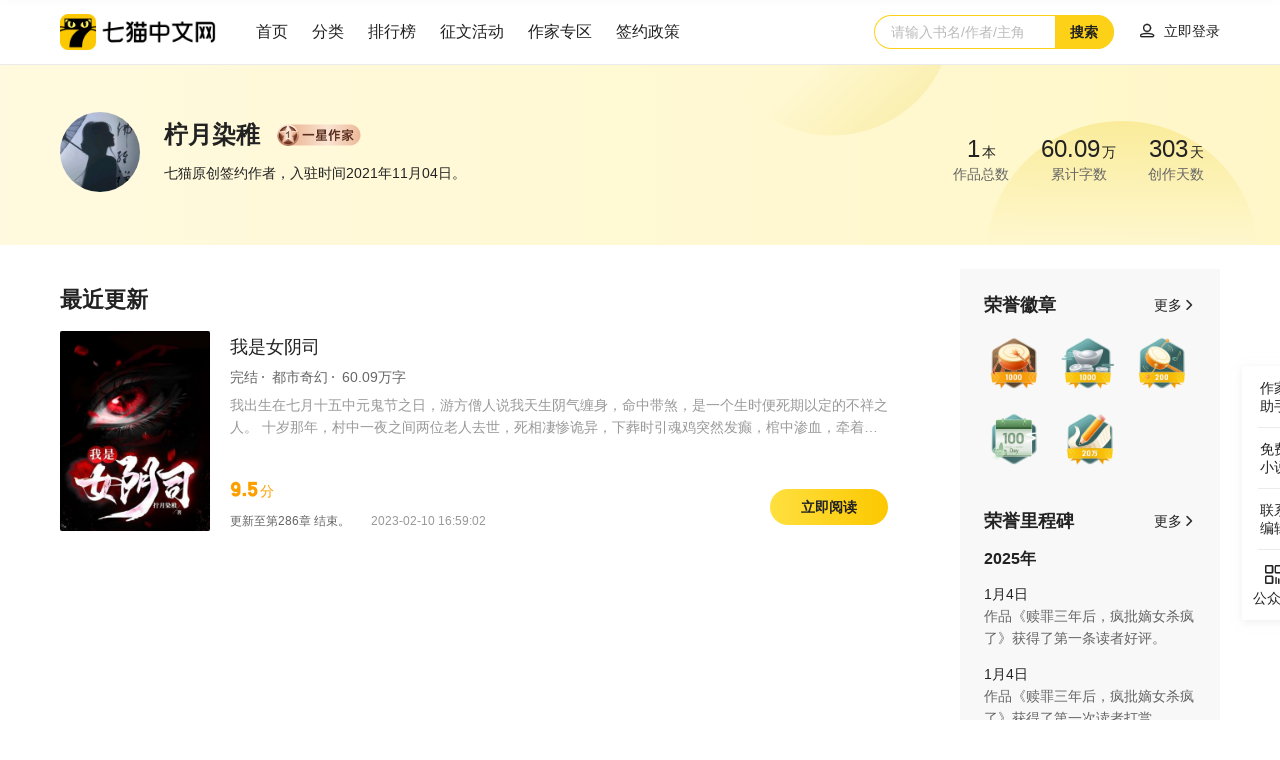

--- FILE ---
content_type: text/html; charset=utf-8
request_url: https://www.qimao.com/zuozhe/%E6%9F%A0%E6%9C%88%E6%9F%93%E7%A8%9A_14/
body_size: 8923
content:
<!doctype html>
<html data-n-head-ssr>
  <head >
    <title>柠月染稚的小说作品免费阅读-我是女阴司-七猫中文网</title><meta data-n-head="ssr" http-equiv="X-UA-Compatible" content="IE=edge"><meta data-n-head="ssr" name="renderer" content="webkit"><meta data-n-head="ssr" name="viewport" content="viewport-fit=cover"><meta data-n-head="ssr" name="format-detection" content="telephone=no,email=no"><meta data-n-head="ssr" name="wap-font-scale" content="no"><meta data-n-head="ssr" data-hid="description" name="description" content="七猫中文网（免费小说大全）与国内各大小说站合作，为小说爱好者提供更多更全的各类免费小说上百万本。七猫免费小说包括言情小说，穿越小说，玄幻小说，校园小说，都市小说，武侠小说，网游小说等等。七猫中文网只有想不到，没有找不到！"><meta data-n-head="ssr" data-hid="keywords" name="keywords" content="七猫,七猫中文网,七猫免费小说,阅读王,小说,免费小说,小说全本,小说全本下载,小说大全,好看的小说,全本免费小说,小说排行榜"><link data-n-head="ssr" data-hid="icon" rel="icon" type="image/x-icon" href="https://cdn-front.qimao.com/global/static/images/favicon2022.ico"><script data-n-head="ssr" src="https://cdn-front-global.wtzw.com/plugins/css-vars-ponyfill/2.4.7/index.js"></script><link rel="preload" href="https://cdn-front.qimao.com/qimao/pc/js/6e96668.js" as="script"><link rel="preload" href="https://cdn-front.qimao.com/qimao/pc/js/8c842cb.js" as="script"><link rel="preload" href="https://cdn-front.qimao.com/qimao/pc/js/45b9929.js" as="script"><link rel="preload" href="https://cdn-front.qimao.com/qimao/pc/css/0bd6068.css" as="style"><link rel="preload" href="https://cdn-front.qimao.com/qimao/pc/js/fe33a52.js" as="script"><link rel="preload" href="https://cdn-front.qimao.com/qimao/pc/css/370f52f.css" as="style"><link rel="preload" href="https://cdn-front.qimao.com/qimao/pc/js/cbc0907.js" as="script"><link rel="preload" href="https://cdn-front.qimao.com/qimao/pc/css/0dc3f85.css" as="style"><link rel="preload" href="https://cdn-front.qimao.com/qimao/pc/js/41d2591.js" as="script"><link rel="preload" href="https://cdn-front.qimao.com/qimao/pc/css/a0dda68.css" as="style"><link rel="preload" href="https://cdn-front.qimao.com/qimao/pc/js/ac1d18b.js" as="script"><link rel="stylesheet" href="https://cdn-front.qimao.com/qimao/pc/css/0bd6068.css"><link rel="stylesheet" href="https://cdn-front.qimao.com/qimao/pc/css/370f52f.css"><link rel="stylesheet" href="https://cdn-front.qimao.com/qimao/pc/css/0dc3f85.css"><link rel="stylesheet" href="https://cdn-front.qimao.com/qimao/pc/css/a0dda68.css">
  </head>
  <body >
    <div data-server-rendered="true" id="__nuxt"><div id="__layout"><div class="qimao" data-v-c6a0b38e><div class="qm-sheader" data-v-728a306d data-v-c6a0b38e><div class="qm-main" data-v-24e09dca data-v-728a306d><div class="qm-sheader-row" data-v-24e09dca data-v-728a306d><div class="left-col" data-v-24e09dca data-v-728a306d><a href="/" class="logo mr40" data-v-24e09dca data-v-728a306d><img src="https://cdn-front.qimao.com/qimao/pc/img/header/logo.d026f02.png" width="156" height="36" alt="七猫中文网" class="logo-img" data-v-24e09dca data-v-728a306d></a> <ul class="qm-header-nav mr small" data-v-32f79743 data-v-728a306d><li class="qm-header-nav-item" data-v-32f79743><a href="/" target="" data-v-32f79743>
            首页
        </a></li><li class="qm-header-nav-item" data-v-32f79743><a href="/shuku/a-a-a-a-a-a-a-click-1/" target="" data-v-32f79743>
            分类
        </a></li><li class="qm-header-nav-item" data-v-32f79743><a href="/paihang" target="" data-v-32f79743>
            排行榜
        </a></li><li class="qm-header-nav-item" data-v-32f79743><a href="/activity/current/" target="_blank" data-v-32f79743>
            征文活动
        </a></li></ul> <ul class="qm-header-nav small" data-v-32f79743 data-v-728a306d><li class="qm-header-nav-item" data-v-32f79743><a href="https://zuozhe.qimao.com" target="_blank" data-v-32f79743>
            作家专区
        </a></li><li class="qm-header-nav-item" data-v-32f79743><a href="/fuli/" target="_blank" data-v-32f79743>
            签约政策
        </a></li></ul></div> <div class="right-col" data-v-24e09dca data-v-728a306d><div class="search-wrap" data-v-24e09dca data-v-728a306d><div class="qm-search qm-search-type-2" data-v-31522e0e data-v-728a306d><span class="s-input" data-v-31522e0e><input type="text" placeholder="请输入书名/作者/主角" value="" data-v-31522e0e> <!----> <a href="javascript:void(0);" class="a-search-btn" data-v-31522e0e>搜索</a></span></div></div> <div class="qm-user-avator" data-v-116f2666 data-v-728a306d><div class="login-btn" data-v-116f2666><a href="/login?redirect=/zuozhe/%E6%9F%A0%E6%9C%88%E6%9F%93%E7%A8%9A_14/" data-v-116f2666><i class="iconfont" data-v-116f2666></i> <span class="login-txt" data-v-116f2666>立即登录</span></a></div></div></div></div></div></div> <div class="qm-sheader fixed" data-v-728a306d data-v-c6a0b38e><div class="qm-main" data-v-24e09dca data-v-728a306d><div class="qm-sheader-row" data-v-24e09dca data-v-728a306d><div class="left-col" data-v-24e09dca data-v-728a306d><a href="/" class="logo mr40" data-v-24e09dca data-v-728a306d><img src="https://cdn-front.qimao.com/qimao/pc/img/header/logo.d026f02.png" width="156" height="36" alt="七猫中文网" class="logo-img" data-v-24e09dca data-v-728a306d></a> <ul class="qm-header-nav mr small" data-v-32f79743 data-v-728a306d><li class="qm-header-nav-item" data-v-32f79743><a href="/" target="" data-v-32f79743>
            首页
        </a></li><li class="qm-header-nav-item" data-v-32f79743><a href="/shuku/a-a-a-a-a-a-a-click-1/" target="" data-v-32f79743>
            分类
        </a></li><li class="qm-header-nav-item" data-v-32f79743><a href="/paihang" target="" data-v-32f79743>
            排行榜
        </a></li><li class="qm-header-nav-item" data-v-32f79743><a href="/activity/current/" target="_blank" data-v-32f79743>
            征文活动
        </a></li></ul> <ul class="qm-header-nav small" data-v-32f79743 data-v-728a306d><li class="qm-header-nav-item" data-v-32f79743><a href="https://zuozhe.qimao.com" target="_blank" data-v-32f79743>
            作家专区
        </a></li><li class="qm-header-nav-item" data-v-32f79743><a href="/fuli/" target="_blank" data-v-32f79743>
            签约政策
        </a></li></ul></div> <div class="right-col" data-v-24e09dca data-v-728a306d><div class="search-wrap" data-v-24e09dca data-v-728a306d><div class="qm-search qm-search-type-2" data-v-31522e0e data-v-728a306d><span class="s-input" data-v-31522e0e><input type="text" placeholder="请输入书名/作者/主角" value="" data-v-31522e0e> <!----> <a href="javascript:void(0);" class="a-search-btn" data-v-31522e0e>搜索</a></span></div></div> <div class="qm-user-avator" data-v-116f2666 data-v-728a306d><div class="login-btn" data-v-116f2666><a href="/login?redirect=/zuozhe/%E6%9F%A0%E6%9C%88%E6%9F%93%E7%A8%9A_14/" data-v-116f2666><i class="iconfont" data-v-116f2666></i> <span class="login-txt" data-v-116f2666>立即登录</span></a></div></div></div></div></div></div> <div class="wrapper" data-v-c6a0b38e><div class="author-homepage" data-v-0b8741e2 data-v-c6a0b38e><div class="author-details" data-v-129def3e data-v-0b8741e2><div class="author-details-banner" data-v-129def3e><div class="left-fill" data-v-129def3e></div> <div class="right-fill" data-v-129def3e></div> <div class="author-details-banner-img" data-v-129def3e><img width="1366px" height="180px" src="https://cdn-front.qimao.com/qimao/pc/img/author/author_home_banner.40e6c7e.png" data-v-129def3e></div></div> <div class="author-details-box clearfix" data-v-129def3e><div class="author-info table" data-v-129def3e><div class="author-info-table-cell" data-v-129def3e><div class="author-info-content clearfix" data-v-129def3e><div class="l-col" data-v-129def3e><div class="qm-circle-image" data-v-43533504 data-v-129def3e><div class="qm-circle-image-inner" data-v-43533504><a href="javascript:void(0)" target="" data-v-43533504><img src="https://cdn.qimao.com/bookimg/zww/upload/avatar/22/1669288107013016.jpg" alt="" width="80px" height="80px" data-v-43533504></a></div> </div></div> <div class="r-col" data-v-129def3e><div class="r-col-top clearfix mt8" data-v-129def3e><div class="author-name" data-v-129def3e><span class="txt" data-v-129def3e>柠月染稚</span></div> <div class="author-tag author-detail-tag level middle" data-v-2204e39c data-v-129def3e><div class="author-tag-pic" data-v-2204e39c><img src="" height="24px" width="auto" data-v-2204e39c></div></div></div> <div class="r-col-bottom hide" data-v-129def3e><div class="author-desc-hidden" data-v-129def3e><div class="author-desc-hidden-wrap" data-v-129def3e><div class="author-desc-hidden-txt" data-v-129def3e>
                                       七猫原创签约作者，入驻时间2021年11月04日。
                                        <span class="author-desc-more expand" data-v-129def3e>
                                            展开<i class="iconfont expand" data-v-129def3e></i></span></div> <div class="author-desc-hidden-btn" data-v-129def3e><span class="author-desc-more expand" data-v-129def3e>
                                            展开<i class="iconfont expand" data-v-129def3e></i></span></div></div></div> <div class="author-desc-content" data-v-129def3e><div class="author-desc-inner" data-v-129def3e><span class="author-desc-more expand" style="opacity:0" data-v-129def3e>
                                        展开<i class="iconfont expand" data-v-129def3e></i></span> <span class="author-desc-txt" data-v-129def3e>
                                        七猫原创签约作者，入驻时间2021年11月04日。
                                    </span> <!----></div></div></div></div></div></div></div> <div class="author-statistics" data-v-129def3e><ul class="author-works-data-list clearfix works-data-list big" data-v-882456c6 data-v-129def3e><li class="author-works-data-list-item" data-v-882456c6><div class="num" data-v-882456c6><em data-v-882456c6>1</em>本</div> <div class="desc" data-v-882456c6>作品总数</div></li> <li class="author-works-data-list-item" data-v-882456c6><div class="num" data-v-882456c6><em data-v-882456c6>60.09</em>万</div> <div class="desc" data-v-882456c6>累计字数</div></li> <li class="author-works-data-list-item" data-v-882456c6><div class="num" data-v-882456c6><em data-v-882456c6>303</em>天</div> <div class="desc" data-v-882456c6>创作天数</div></li></ul></div></div></div> <div class="author-homepage-content clearfix" data-v-0b8741e2><div class="l-col" data-v-0b8741e2><div class="qm-with-title clearfix author-home-book-list-wrap vertical middle" data-v-093c045c data-v-0b8741e2><div class="qm-with-title-th" data-v-093c045c><span data-v-093c045c>最近更新</span></div> <div class="qm-with-title-tb" data-v-093c045c><ul class="qm-pic-txt clearfix horizontal c-1 s-4 w-5" data-v-e2d72bbe data-v-0b8741e2><li data-v-e2d72bbe><div class="pic" data-v-e2d72bbe><a href="https://www.qimao.com/shuku/1667175/" target="_blank" data-v-e2d72bbe><img src="https://cdn.wtzw.com/bookimg/public/images/cover/a3c6/8dbcd2a316c5125a7521e9dfb93c246d_360x480.jpg" width="150px" height="200px" alt data-v-e2d72bbe> <div class="pic-book-tag" data-v-e2d72bbe></div></a> <!----></div> <div class="txt" data-v-e2d72bbe><div class="top" data-v-e2d72bbe><span class="s-tit" data-v-e2d72bbe><a href="https://www.qimao.com/shuku/1667175/" target="_blank" data-v-e2d72bbe>我是女阴司</a></span> <span class="s-sub-title point-split" data-v-e2d72bbe><em data-v-e2d72bbe>完结</em> <em data-v-e2d72bbe><a href="https://www.qimao.com/shuku/a-1-279-a-a-a-a-click-1/" target="_blank" data-v-e2d72bbe>都市奇幻</a></em> <em data-v-e2d72bbe>60.09万字</em></span> <span class="s-des" data-v-e2d72bbe>我出生在七月十五中元鬼节之日，游方僧人说我天生阴气缠身，命中带煞，是一个生时便死期以定的不祥之人。
十岁那年，村中一夜之间两位老人去世，死相凄惨诡异，下葬时引魂鸡突然发癫，棺中渗血，牵着黑狗的神秘老太太给了我一只长满了彼岸花的玉镯。
直到21岁那年，村中诡事再现，我因此再次回到了桃坪村，自此我的人生便注定卷入了一场天大的阴谋之中……</span></div> <div class="bottom clearfix" data-v-e2d72bbe><div class="txt-bottom-l" data-v-e2d72bbe><span class="s-score" data-v-e2d72bbe><em data-v-e2d72bbe>9.5</em>分
                </span> <span class="s-update-chapter" data-v-e2d72bbe><span class="chapter-name" data-v-e2d72bbe><a href="https://www.qimao.com/shuku/1667175-16760195400286/" target="_blank">
                        更新至<em>第286章  结束。</em></a></span> <span class="chapter-time" data-v-e2d72bbe>2023-02-10 16:59:02</span></span></div> <div class="txt-bottom-r" data-v-e2d72bbe><a href="javascript:void(0);" target="" class="qm-btn important middle radius" data-v-41e2fa47>立即阅读</a></div></div></div> </li></ul></div></div> <!----></div> <div class="r-col" data-v-0b8741e2><div class="qm-with-title clearfix badge-honor-wrap vertical mini" data-v-093c045c data-v-0b8741e2><div class="qm-with-title-th" data-v-093c045c><span data-v-093c045c data-v-0b8741e2>荣誉徽章</span> <span class="sub-title" data-v-093c045c data-v-0b8741e2><a target="_blank" href="/zuozhe/honor-badge/柠月染稚_14/" data-v-093c045c data-v-0b8741e2>更多<i class="iconfont" data-v-093c045c data-v-0b8741e2></i></a></span></div> <div class="qm-with-title-tb" data-v-093c045c> <div class="badge-honor-list-wrap type-img" data-v-8fa016c0 data-v-0b8741e2><ul class="badge-honor-list clearfix wrap-3 small" data-v-8fa016c0><li class="badge-honor-list-item" data-v-8fa016c0><div class="badge-honor-list-item-pic" data-v-8fa016c0><img width="100%" height="100%" alt src="https://cdn-front.qimao.com/qimao/pc/img/author/default_medal_gray.18af41a.png" data-v-8fa016c0> <!----></div> <div class="badge-honor-list-item-txt" data-v-8fa016c0><!----> <!----> <!----></div></li> <li class="badge-honor-list-colspace" data-v-8fa016c0></li><li class="badge-honor-list-item" data-v-8fa016c0><div class="badge-honor-list-item-pic" data-v-8fa016c0><img width="100%" height="100%" alt src="https://cdn-front.qimao.com/qimao/pc/img/author/default_medal_gray.18af41a.png" data-v-8fa016c0> <!----></div> <div class="badge-honor-list-item-txt" data-v-8fa016c0><!----> <!----> <!----></div></li> <li class="badge-honor-list-colspace" data-v-8fa016c0></li><li class="badge-honor-list-item" data-v-8fa016c0><div class="badge-honor-list-item-pic" data-v-8fa016c0><img width="100%" height="100%" alt src="https://cdn-front.qimao.com/qimao/pc/img/author/default_medal_gray.18af41a.png" data-v-8fa016c0> <!----></div> <div class="badge-honor-list-item-txt" data-v-8fa016c0><!----> <!----> <!----></div></li> <li class="badge-honor-list-colspace" data-v-8fa016c0></li></ul> <div class="badge-honor-list-rowspace" data-v-8fa016c0></div><ul class="badge-honor-list clearfix wrap-3 small" data-v-8fa016c0><li class="badge-honor-list-item" data-v-8fa016c0><div class="badge-honor-list-item-pic" data-v-8fa016c0><img width="100%" height="100%" alt src="https://cdn-front.qimao.com/qimao/pc/img/author/default_medal_gray.18af41a.png" data-v-8fa016c0> <!----></div> <div class="badge-honor-list-item-txt" data-v-8fa016c0><!----> <!----> <!----></div></li> <li class="badge-honor-list-colspace" data-v-8fa016c0></li><li class="badge-honor-list-item" data-v-8fa016c0><div class="badge-honor-list-item-pic" data-v-8fa016c0><img width="100%" height="100%" alt src="https://cdn-front.qimao.com/qimao/pc/img/author/default_medal_gray.18af41a.png" data-v-8fa016c0> <!----></div> <div class="badge-honor-list-item-txt" data-v-8fa016c0><!----> <!----> <!----></div></li> <li class="badge-honor-list-colspace" data-v-8fa016c0></li></ul> <div class="badge-honor-list-rowspace" data-v-8fa016c0></div></div></div></div> <div class="qm-with-title clearfix honor-milestone-wrap vertical mini" data-v-093c045c data-v-0b8741e2><div class="qm-with-title-th" data-v-093c045c><span data-v-093c045c data-v-0b8741e2>荣誉里程碑</span> <span class="sub-title" data-v-093c045c data-v-0b8741e2><a target="_blank" href="/zuozhe/honor-badge/柠月染稚_14/timeLine/" data-v-093c045c data-v-0b8741e2>更多<i class="iconfont" data-v-093c045c data-v-0b8741e2></i></a></span></div> <div class="qm-with-title-tb" data-v-093c045c> <ul class="honor-time-line normal" data-v-6a635e52 data-v-0b8741e2><li class="honor-time-line-item year-node clearfix" data-v-6a635e52><!----> <div class="time-line-year time-line-item" data-v-6a635e52>
            2025年
        </div></li><li class="honor-time-line-item clearfix" data-v-6a635e52><!----> <div class="time-line-date" data-v-6a635e52>1月4日</div> <div title="作品《赎罪三年后，疯批嫡女杀疯了》获得了第一条读者好评。" class="time-line-desc" data-v-6a635e52>作品《赎罪三年后，疯批嫡女杀疯了》获得了第一条读者好评。</div></li><li class="honor-time-line-item clearfix" data-v-6a635e52><!----> <div class="time-line-date" data-v-6a635e52>1月4日</div> <div title="作品《赎罪三年后，疯批嫡女杀疯了》获得了第一次读者打赏。" class="time-line-desc" data-v-6a635e52>作品《赎罪三年后，疯批嫡女杀疯了》获得了第一次读者打赏。</div></li><li class="honor-time-line-item year-node clearfix" data-v-6a635e52><!----> <div class="time-line-year time-line-item" data-v-6a635e52>
            2023年
        </div></li><li class="honor-time-line-item clearfix" data-v-6a635e52><!----> <div class="time-line-date" data-v-6a635e52>8月18日</div> <div title="作品《我是女阴司》累计好评数已达1000，获得了【谈笑风生】徽章。累计获得5枚徽章，领先99.93%作者。" class="time-line-desc" data-v-6a635e52>作品《我是女阴司》累计好评数已达1000，获得了【谈笑风生】徽章。累计获得5枚徽章，领先99.93%作者。</div></li><li class="honor-time-line-item clearfix" data-v-6a635e52><!----> <div class="time-line-date" data-v-6a635e52>7月27日</div> <div title="作品《我是女阴司》累计好评数已达888个。" class="time-line-desc" data-v-6a635e52>作品《我是女阴司》累计好评数已达888个。</div></li><li class="honor-time-line-item clearfix" data-v-6a635e52><!----> <div class="time-line-date" data-v-6a635e52>6月7日</div> <div title="作品《我是女阴司》累计好评数已达666个。" class="time-line-desc" data-v-6a635e52>作品《我是女阴司》累计好评数已达666个。</div></li><li class="honor-time-line-item clearfix" data-v-6a635e52><!----> <div class="time-line-date" data-v-6a635e52>5月13日</div> <div title="作品《我是女阴司》累计打赏值已达1000，获得了【招财进宝】徽章。累计获得4枚徽章，领先99.92%作者。" class="time-line-desc" data-v-6a635e52>作品《我是女阴司》累计打赏值已达1000，获得了【招财进宝】徽章。累计获得4枚徽章，领先99.92%作者。</div></li></ul></div></div></div></div></div></div> <div class="qm-footer grey border" data-v-5b7e5e98 data-v-c6a0b38e><div class="qm-footer-con" data-v-5b7e5e98><ul class="small-link qm-footer-con-row" data-v-5b7e5e98><li class="mr16" data-v-5b7e5e98>友情链接：</li> </ul> <ul class="p-link qm-footer-con-row" data-v-5b7e5e98><li data-v-5b7e5e98><a href="/about.html" target="_blank" data-v-5b7e5e98>关于七猫</a> <i data-v-5b7e5e98>|</i></li><li data-v-5b7e5e98><a href="https://app.mokahr.com/apply/qimao/44528#/?anchorName=1198222242&amp;sourceToken=" target="_blank" data-v-5b7e5e98>七猫招聘</a> <i data-v-5b7e5e98>|</i></li><li data-v-5b7e5e98><a href="/contact.html" target="_blank" data-v-5b7e5e98>联系我们</a> <i data-v-5b7e5e98>|</i></li><li data-v-5b7e5e98><a href="javascript:void(0)" data-v-5b7e5e98>我要举报</a> <i data-v-5b7e5e98>|</i></li><li data-v-5b7e5e98><a href="https://zuozhe.qimao.com/front/report-studio" target="_blank" data-v-5b7e5e98>举报工作室</a> <i data-v-5b7e5e98>|</i></li><li data-v-5b7e5e98><a href="/privacy_agreed.html" target="_blank" data-v-5b7e5e98>隐私协议</a> <i data-v-5b7e5e98>|</i></li><li data-v-5b7e5e98><a href="/copyright.html" target="_blank" data-v-5b7e5e98>版权声明</a> <i data-v-5b7e5e98>|</i></li><li data-v-5b7e5e98><a href="https://zuozhe.qimao.com" target="_blank" data-v-5b7e5e98>我要当作家</a> <i data-v-5b7e5e98>|</i></li><li data-v-5b7e5e98><a href="/user_agreed.html" target="_blank" data-v-5b7e5e98>用户协议</a> <!----></li></ul> <p class="p-txt qm-footer-con-row" data-v-5b7e5e98><span class="txt" data-v-5b7e5e98>客服电话：400-855-9290</span> <span class="txt" data-v-5b7e5e98>工作时间：周一至周五9:00-18:00</span></p> <p class="p-copyright qm-footer-con-row" data-v-5b7e5e98>
            上海七猫文化传媒有限公司   © 2017 www.qimao.com All rights reserved   
            <a href="https://beian.miit.gov.cn/#/Integrated/index" target="_blank" data-v-5b7e5e98>
                沪ICP备17012825号-6
            </a>
             沪公网安备 31011502010023号
            <a href="https://wap.scjgj.sh.gov.cn/businessCheck/verifKey.do?showType=extShow&serial=9031000020190722152105000004867583-SAIC_SHOW_310000-2020030415053789015&signData=MEQCIEkBkB9iRQU6cFZkvRZxUFL3bfnb79F47g/DlN1cyQz2AiAMvdmNY5e++2nkv9YcqfTuyni81uITxhyu08vw3HgQNA==" data-v-5b7e5e98><img width="20" height="20" alt="" data-v-5b7e5e98></a> <br data-v-5b7e5e98>
            出版物经营许可证 新出发沪批字第Y7129号  沪网文 [2023] 1509-106号  互联网宗教服务许可证 (2025)0000009
            <br data-v-5b7e5e98>
            网视备 (沪)02025000093-1号  广播电视节目制作经营许可证 (沪)字第04030号  沪ICP证：沪B2-20190085
        </p> <p class="p-company qm-footer-con-row" data-v-5b7e5e98><a href="javascript:void(0)" data-v-5b7e5e98><img width="110" height="40" alt="上海网警网络举报平台" data-v-5b7e5e98></a> <a href="https://www.12377.cn/" data-v-5b7e5e98><img width="110" height="40" alt="中央网信办不良信息举报中心" data-v-5b7e5e98></a> <a href="javascript:void(0)" data-v-5b7e5e98><img width="110" height="40" alt="网络举报APP下载" data-v-5b7e5e98></a> <a href="http://www.shjbzx.cn/" data-v-5b7e5e98><img width="110" height="40" alt="上海市互联网违法和不良信息举报中心" data-v-5b7e5e98></a> <a href="javascript:void(0)" data-v-5b7e5e98><img width="110" height="40" alt="企业注册登记信息" data-v-5b7e5e98></a></p></div> <div class="qm-pop" style="display:none;" data-v-44d0399c data-v-44d0399c data-v-5b7e5e98><div class="qm-pop-mask" data-v-44d0399c></div> <div class="qm-pop-mod w-550" data-v-44d0399c><i class="iconfont qm-pop-close-btn" data-v-44d0399c></i> <div class="qm-pop-mod-th" data-v-44d0399c><span class="s-tit" data-v-44d0399c>举报</span></div> <div class="qm-pop-mod-tb" data-v-44d0399c><div><ul labelWidth="90px" class="qm-form pt-30 lh-44" data-v-54e45362><li class="qm-form-item clearfix" data-v-b25121d8><span class="label" style="width:90px;" data-v-b25121d8><em class="em-must" data-v-b25121d8>*</em>
        举报类型
        </span> <div class="item" style="margin-left:90px;" data-v-b25121d8><div class="qm-select middle" data-v-1fc8509c><span class="qm-select-label" data-v-1fc8509c><em class="placeholder" data-v-1fc8509c>请选择</em></span> <ul class="qm-select-list" style="display:none;" data-v-1fc8509c></ul></div></div></li> <li class="qm-form-item clearfix" data-v-b25121d8><span class="label" style="width:90px;" data-v-b25121d8><em class="em-must" data-v-b25121d8>*</em>
        章节链接
        </span> <div class="item" style="margin-left:90px;" data-v-b25121d8><div class="qm-input middle" data-v-80115cbc><div class="qm-input-con" data-v-80115cbc><textarea resize="none" data-v-80115cbc></textarea></div>  <!----></div></div></li> <li class="qm-form-item clearfix" data-v-b25121d8><span class="label" style="width:90px;" data-v-b25121d8><em class="em-must" data-v-b25121d8>*</em>
        举报内容
        </span> <div class="item" style="margin-left:90px;" data-v-b25121d8><div class="qm-input middle" data-v-80115cbc><div class="qm-input-con" data-v-80115cbc><textarea resize="none" data-v-80115cbc></textarea></div>  <!----></div></div></li> <li class="qm-form-item clearfix" data-v-b25121d8><span class="label" style="width:90px;" data-v-b25121d8><!---->
        联系方式
        </span> <div class="item" style="margin-left:90px;" data-v-b25121d8><div class="qm-input middle" data-v-80115cbc><div class="qm-input-con" data-v-80115cbc><input maxlength="" minlength="minlength" type="text" value="" data-v-80115cbc> <!----> <span class="qm-input-placeholder" data-v-80115cbc>请输入</span></div>  <!----></div></div></li> <li class="qm-form-item clearfix" data-v-b25121d8><span class="label" style="width:90px;" data-v-b25121d8><!---->
        举报电话
        </span> <div class="item" style="margin-left:90px;" data-v-b25121d8><span class="s-tit" data-v-b25121d8>400-855-9290（周一到周五 9:00-18:00）</span></div></li></ul></div></div> <div class="qm-pop-mod-tf" data-v-44d0399c><a href="javascript:void(0);" target="" class="qm-btn inline-block important large radius" data-v-41e2fa47 data-v-44d0399c>提交</a> <!----></div></div></div></div> <ul class="qm-fixed-right common-fixed-right bottom type-2" data-v-754474f8 data-v-520a05c0 data-v-c6a0b38e><li class="qm-fixed-right-item hover download-pop-zjzs" data-v-754474f8><div class="qm-fixed-right-extend" style="display:;" data-v-754474f8><div class="qm-fixed-right-extend-con download-pop-zjzs" data-v-754474f8><!----> <div class="qm-app-download-code clearfix" data-v-f6536320 data-v-520a05c0> <div class="pop right" data-v-f6536320><img src="https://cdn.qimao.com/bookimg/zww/frontendstatic/20200313/images/common/new-app_zhushou_pic.png" width="160" height="210" alt="七猫免费小说作家助手app" data-v-f6536320 data-v-520a05c0></div></div></div></div> <a href="javascript:void(0)" class="qm-fixed-right-link" data-v-754474f8><!----> <span class="s-tit" data-v-754474f8>作家<br>助手</span> <i class="i-arrow" data-v-754474f8></i></a></li><li class="qm-fixed-right-item" data-v-754474f8><!----> <a href="https://xiaoshuo.wtzw.com/" target="_blank" class="qm-fixed-right-link" data-v-754474f8><!----> <span class="s-tit" data-v-754474f8>免费<br>小说</span></a></li><li class="qm-fixed-right-item" data-v-754474f8><!----> <a href="https://www.qimao.com/fuli/?type=editor" target="_blank" class="qm-fixed-right-link" data-v-754474f8><!----> <span class="s-tit" data-v-754474f8>联系<br>编辑</span></a></li><li class="qm-fixed-right-item hover wechat-pop" data-v-754474f8><div class="qm-fixed-right-extend" style="display:;" data-v-754474f8><div class="qm-fixed-right-extend-con wechat-pop" data-v-754474f8><!----> <div class="wechat-pop" data-v-754474f8 data-v-520a05c0><div class="qrcode-tit" data-v-754474f8 data-v-520a05c0>七猫中文网公众号</div> <img alt="" class="qrcode-img" data-v-754474f8 data-v-520a05c0> <div class="qrcode-txt" data-v-754474f8 data-v-520a05c0>微信扫一扫关注</div></div></div></div> <a href="javascript:void(0)" class="qm-fixed-right-link" data-v-754474f8><i class="iconfont" data-v-754474f8>&#xe64c;</i> <span class="s-tit" data-v-754474f8>公众号</span> <i class="i-arrow" data-v-754474f8></i></a></li></ul> <div class="qm-pop login-success-pop" style="display:none;" data-v-44d0399c data-v-44d0399c data-v-0d7eba43 data-v-c6a0b38e><div class="qm-pop-mask" data-v-44d0399c></div> <div class="qm-pop-mod w-400" data-v-44d0399c><i class="iconfont qm-pop-close-btn" data-v-44d0399c></i> <div class="qm-pop-mod-th" data-v-44d0399c><span class="s-tit" data-v-44d0399c>新人注册</span></div> <div class="qm-pop-mod-tb" data-v-44d0399c><div class="txt" data-v-0d7eba43><span class="s-des" data-v-0d7eba43>现可免费阅读全站小说，扫描下方二维码，下载七猫免费小说APP，更多新人福利等着你！</span> <div class="qr-code" data-v-0d7eba43><img alt="七猫免费小说app" width="140" height="140" data-v-0d7eba43> <em data-v-0d7eba43>下载七猫免费小说APP</em></div></div></div> <!----></div></div></div></div></div><script>window.__NUXT__=(function(a,b,c,d,e,f,g,h,i,j,k,l,m,n,o,p,q,r,s,t,u,v,w,x,y,z,A,B,C,D,E,F,G,H,I,J,K,L,M,N,O,P,Q,R,S,T,U,V,W,X,Y,Z){return {layout:"default-inside",data:[{authorName:E,sourceId:"14",authorDetail:{author_name:E,avatar:"https:\u002F\u002Fcdn.qimao.com\u002Fbookimg\u002Fzww\u002Fupload\u002Favatar\u002F22\u002F1669288107013016.jpg",book_count:b,total_words:F,total_days:"303",is_original:b,author_level:b,intro:"七猫原创签约作者，入驻时间2021年11月04日。"},lastestBookList:[{title:"我是女阴司",is_over:b,category_2_name:"都市奇幻",second_category_url:"https:\u002F\u002Fwww.qimao.com\u002Fshuku\u002Fa-1-279-a-a-a-a-click-1\u002F",words_num:F,latest_chapter_title:"第286章  结束。",latest_chapter_url:"https:\u002F\u002Fwww.qimao.com\u002Fshuku\u002F1667175-16760195400286\u002F",update_time:"2023-02-10 16:59:02",score:"9.5",image_link:"https:\u002F\u002Fcdn.wtzw.com\u002Fbookimg\u002Fpublic\u002Fimages\u002Fcover\u002Fa3c6\u002F8dbcd2a316c5125a7521e9dfb93c246d_360x480.jpg",short_comment:"我出生在七月十五中元鬼节之日，游方僧人说我天生阴气缠身，命中带煞，是一个生时便死期以定的不祥之人。\n十岁那年，村中一夜之间两位老人去世，死相凄惨诡异，下葬时引魂鸡突然发癫，棺中渗血，牵着黑狗的神秘老太太给了我一只长满了彼岸花的玉镯。\n直到21岁那年，村中诡事再现，我因此再次回到了桃坪村，自此我的人生便注定卷入了一场天大的阴谋之中……",book_read_url:"https:\u002F\u002Fwww.qimao.com\u002Fshuku\u002F1667175\u002F",book_id:"1667175"}],otherBookList:[],badgeList:[{badge_count:b,badge_title:"谈笑风生",badge_image:"https:\u002F\u002Fcdn.qimao.com\u002Fbookimg\u002Fzuozhe\u002Fauthorstatic\u002Fimages\u002Fbadges\u002Fcomment_2.png?v=1639389775"},{badge_count:b,badge_title:"招财进宝",badge_image:"https:\u002F\u002Fcdn.qimao.com\u002Fbookimg\u002Fzuozhe\u002Fauthorstatic\u002Fimages\u002Fbadges\u002Freward_1.png?v=1640141984"},{badge_count:b,badge_title:"高谈阔论",badge_image:"https:\u002F\u002Fcdn.qimao.com\u002Fbookimg\u002Fzuozhe\u002Fauthorstatic\u002Fimages\u002Fbadges\u002Fcomment_1.png?v=1640141984"},{badge_count:b,badge_title:"持之以恒",badge_image:"https:\u002F\u002Fcdn.qimao.com\u002Fbookimg\u002Fzuozhe\u002Fauthorstatic\u002Fimages\u002Fbadges\u002Fday_1.png?v=1640141984"},{badge_count:b,badge_title:"文思泉涌",badge_image:"https:\u002F\u002Fcdn.qimao.com\u002Fbookimg\u002Fzuozhe\u002Fauthorstatic\u002Fimages\u002Fbadges\u002Fword_1.png?v=1640141984"}],timeLineData:[{is_node:B,year:C,date:a,desc:a},{is_node:b,year:C,date:G,desc:"作品《赎罪三年后，疯批嫡女杀疯了》获得了第一条读者好评。"},{is_node:b,year:C,date:G,desc:"作品《赎罪三年后，疯批嫡女杀疯了》获得了第一次读者打赏。"},{is_node:B,year:f,date:a,desc:a},{is_node:b,year:f,date:"8月18日",desc:"作品《我是女阴司》累计好评数已达1000，获得了【谈笑风生】徽章。累计获得5枚徽章，领先99.93%作者。"},{is_node:b,year:f,date:"7月27日",desc:"作品《我是女阴司》累计好评数已达888个。"},{is_node:b,year:f,date:"6月7日",desc:"作品《我是女阴司》累计好评数已达666个。"},{is_node:b,year:f,date:"5月13日",desc:"作品《我是女阴司》累计打赏值已达1000，获得了【招财进宝】徽章。累计获得4枚徽章，领先99.92%作者。"},{is_node:b,year:f,date:"4月5日",desc:"作品《我是女阴司》累计好评数已达200，获得了【高谈阔论】徽章。累计获得3枚徽章，领先99.89%作者。"},{is_node:b,year:f,date:"1月17日",desc:"累计创作字数已达50万。"},{is_node:B,year:k,date:a,desc:a},{is_node:b,year:k,date:"12月19日",desc:"已累计创作100天，获得了【持之以恒】徽章。累计获得2枚徽章，领先98.79%作者。"},{is_node:b,year:k,date:"10月27日",desc:"已累计创作达20万字，获得了【文思泉涌】徽章。累计获得1枚徽章，领先98.17%作者。"},{is_node:b,year:k,date:"10月2日",desc:"作品《我是女阴司》获得了第一条读者好评。"},{is_node:b,year:k,date:"9月27日",desc:"作品《我是女阴司》获得了第一次读者打赏。"}]}],fetch:{},error:D,state:{userInfo:{},reader:{themesArr:[l,"blue","yellow","green","red","dark"],theme:l,fontSize:"18",fontFamily:a,hasSetThemeServer:c,chaptersCatalogList:[],currentBookId:a,currentChapterId:a,bookInfo:{title:a,author:a,chapterTitle:a},showReaderLimit:c,limitScroll:c},smcaptchaStatus:c,themeStyle:{"default-wrapper-bg":"#e0e0e0","default-first-color":"#222","default-second-color":"#666","default-third-color":"#999","default-content-bg":"#f5f5f5","default-dash-line-color":H,"default-cover-outline-color":H,"default-btn-bg-color":"linear-gradient(270deg,#eaeaea,#f5f5f5)","default-mask-bg-color":"linear-gradient(180deg,rgba(254,242,242,0),#f5f5f5)","blue-wrapper-bg":I,"blue-first-color":"#131a1e","blue-second-color":"#5b6265","blue-third-color":"#93999d","blue-content-bg":"#f5f8fb","blue-dash-line-color":I,"blue-cover-outline-color":"#dcdee1","blue-btn-bg-color":"linear-gradient(270deg,#e6eaef,#f5f8fb)","blue-mask-bg-color":"linear-gradient(180deg,rgba(254,242,242,0),#f5f8fb)","#ff0-wrapper-bg":"#e3d9bc","#ff0-first-color":"#413b2a","#ff0-second-color":"#6e6a5f","#ff0-third-color":"#949289","#ff0-content-bg":"#f4f1e9","#ff0-dash-line-color":"#e1dcd3","#ff0-cover-outline-color":"#e7e3d8","#ff0-btn-bg-color":"linear-gradient(270deg,#e9e5da,#f4f1e9)","#ff0-mask-bg-color":"linear-gradient(180deg,rgba(254,242,242,0),#f4f1e9)","green-wrapper-bg":"#ddebd6","green-first-color":"#394434","green-second-color":"#62695f","green-third-color":"#90978c","green-content-bg":"#f5faf2","green-dash-line-color":"#dce0d9","green-cover-outline-color":"#e3ecde","green-btn-bg-color":"linear-gradient(270deg,#ecf9e5,#f0f8eb)","green-mask-bg-color":"linear-gradient(180deg,rgba(254,242,242,0),#f5faf2)","red-wrapper-bg":"#f3d8d8","red-first-color":"#453030","red-second-color":"#675656","red-third-color":"#a79696","red-content-bg":"#fef2f2","red-dash-line-color":"#e4d9d9","red-cover-outline-color":"#f0dfdf","red-btn-bg-color":"linear-gradient(270deg,#f1dfdf,#fef2f2)","red-mask-bg-color":"linear-gradient(180deg,rgba(254,242,242,0),#fef2f2)","dark-wrapper-bg":"#242121","dark-first-color":"#ccc","dark-second-color":J,"dark-third-color":J,"dark-content-bg":"#353535","dark-dash-line-color":"#494949","dark-cover-outline-color":"#464646","dark-btn-bg-color":"linear-gradient(270deg,#2d2d2d,#353535)","dark-mask-bg-color":"linear-gradient(180deg,rgba(53,53,53,0),#353535)"},readerChapterInfo:{nextChapter:{},prevChapter:{},chapterInfo:{},bookSummary:{},isLoginStatus:c,chapterData:a,showDom:c},recommendBookInfo:{},indexBannerList:[],paihang:{pathNameMap:{hot:{name:m,rank_type:b,date_rule:g,month_rule:h,is_show:d,date_type:[e,i],txt:j},new:{name:n,rank_type:o,date_rule:g,month_rule:h,is_show:d,date_type:[e,i],txt:j,rule_info_girl:K,rule_info:L},over:{name:p,rank_type:q,date_rule:g,month_rule:h,is_show:d,date_type:[e,i],txt:j},collect:{rank_type:r,name:s,date_rule:M,is_show:d,date_type:[e],txt:t},update:{rank_type:u,name:v,date_rule:N,is_show:d,date_type:[e],txt:t}},defaultPath:a,currentMenuInfo:{},menuList:[{rank_type:l,path:a,name:O,child:[{rank_type:b,name:m,path:w},{rank_type:o,name:n,path:x},{rank_type:q,name:p,path:y},{rank_type:r,name:s,path:z},{rank_type:u,name:v,path:A}]}],paramsRankArr:[P,Q,w,x,y,z,R,A]},book:{bookShelfHistoryData:{},bookChapterList:[]},common:{editorList:{female:[],male:[]},hasGetUserInfoStatus:c,commonFixedRightNeedOffset:c,bookRelatedInfo:{authorDetail:{},bookDetail:{},extraConfig:{},authorOtherBook:[],bookIntroData:{},recommendBook:[]},welfarePoliceYearArr:[S],commonConfig:{partner_list:[],author_level_pic:{},right_tab:[]},isIEBrowser:c,isCloseReader:c,isCloseReaderText:T,webviewData:{project:"qimao",visibilityState:U,referer:{url:a,project:a},width:V,system:"macos",client:"chrome",version:D,type:W}},zhengwen:{title:a,activityGlobalType:a,activityGlobalTypeList:{"1":X,"2":Y}},modules:{book:{bookShelfHistoryData:{},bookChapterList:[]},common:{editorList:{female:[],male:[]},hasGetUserInfoStatus:c,commonFixedRightNeedOffset:c,bookRelatedInfo:{authorDetail:{},bookDetail:{},extraConfig:{},authorOtherBook:[],bookIntroData:{},recommendBook:[]},welfarePoliceYearArr:[S],commonConfig:{partner_list:[],author_level_pic:{},right_tab:[]},isIEBrowser:c,isCloseReader:c,isCloseReaderText:T,webviewData:{project:a,visibilityState:U,referer:{url:a,project:a},width:V,system:a,client:a,version:D,type:W}},paihang:{pathNameMap:{hot:{name:m,rank_type:b,date_rule:g,month_rule:h,is_show:d,date_type:[e,i],txt:j},new:{name:n,rank_type:o,date_rule:g,month_rule:h,is_show:d,date_type:[e,i],txt:j,rule_info_girl:K,rule_info:L},over:{name:p,rank_type:q,date_rule:g,month_rule:h,is_show:d,date_type:[e,i],txt:j},collect:{rank_type:r,name:s,date_rule:M,is_show:d,date_type:[e],txt:t},update:{rank_type:u,name:v,date_rule:N,is_show:d,date_type:[e],txt:t}},defaultPath:a,currentMenuInfo:{},menuList:[{rank_type:l,path:a,name:O,child:[{rank_type:b,name:m,path:w},{rank_type:o,name:n,path:x},{rank_type:q,name:p,path:y},{rank_type:r,name:s,path:z},{rank_type:u,name:v,path:A}]}],paramsRankArr:[P,Q,w,x,y,z,R,A]},zhengwen:{title:a,activityGlobalType:a,activityGlobalTypeList:{"1":X,"2":Y}}}},serverRendered:d,routePath:"\u002Fzuozhe\u002F%E6%9F%A0%E6%9C%88%E6%9F%93%E7%A8%9A_14\u002F",config:{_app:{basePath:Z,assetsPath:Z,cdnURL:"https:\u002F\u002Fcdn-front.qimao.com\u002Fqimao\u002Fpc\u002F"}}}}("","1",false,true,1,"2023年","基于昨日书籍热度排行","书籍热度排行",2,"热度","2022年","default","大热榜","新书榜","2","完结榜","3","4","收藏榜","名","6","更新榜","hot","new","over","collect","update","0","2025年",null,"柠月染稚","60.09","1月4日","#ddd","#cfd9e0","#747474","女生新书：总字数低于50万，且每天更新的七猫原创作品。","男生新书：总字数低于50万，且每天更新的七猫原创作品。","基于书籍收藏总数排行","基于书籍30天内的更新总字数排行","热门作品排行","top","leap","search","2025","推荐您下载【七猫免费小说App】，免费畅读全本","visible",0,"pc","大型征文","快闪征文","\u002F"));</script><script src="https://cdn-front.qimao.com/qimao/pc/js/6e96668.js" defer></script><script src="https://cdn-front.qimao.com/qimao/pc/js/cbc0907.js" defer></script><script src="https://cdn-front.qimao.com/qimao/pc/js/41d2591.js" defer></script><script src="https://cdn-front.qimao.com/qimao/pc/js/ac1d18b.js" defer></script><script src="https://cdn-front.qimao.com/qimao/pc/js/8c842cb.js" defer></script><script src="https://cdn-front.qimao.com/qimao/pc/js/45b9929.js" defer></script><script src="https://cdn-front.qimao.com/qimao/pc/js/fe33a52.js" defer></script>
  </body>
</html>


--- FILE ---
content_type: text/css; charset=utf-8
request_url: https://cdn-front.qimao.com/qimao/pc/css/370f52f.css
body_size: 4087
content:
.reader-layout-theme[data-theme=default][data-v-129def3e],.reader-layout-theme[data-theme=default] body[data-v-129def3e],html[data-theme=default][data-v-129def3e],html[data-theme=default] body[data-v-129def3e]{background-color:#e0e0e0}.reader-layout-theme[data-theme=blue][data-v-129def3e],.reader-layout-theme[data-theme=blue] body[data-v-129def3e],html[data-theme=blue][data-v-129def3e],html[data-theme=blue] body[data-v-129def3e]{background-color:#cfd9e0}.reader-layout-theme[data-theme=yellow][data-v-129def3e],.reader-layout-theme[data-theme=yellow] body[data-v-129def3e],html[data-theme=yellow][data-v-129def3e],html[data-theme=yellow] body[data-v-129def3e]{background-color:#e3d9bc}.reader-layout-theme[data-theme=green][data-v-129def3e],.reader-layout-theme[data-theme=green] body[data-v-129def3e],html[data-theme=green][data-v-129def3e],html[data-theme=green] body[data-v-129def3e]{background-color:#ddebd6}.reader-layout-theme[data-theme=red][data-v-129def3e],.reader-layout-theme[data-theme=red] body[data-v-129def3e],html[data-theme=red][data-v-129def3e],html[data-theme=red] body[data-v-129def3e]{background-color:#f3d8d8}.reader-layout-theme[data-theme=dark][data-v-129def3e],.reader-layout-theme[data-theme=dark] body[data-v-129def3e],html[data-theme=dark][data-v-129def3e],html[data-theme=dark] body[data-v-129def3e]{background-color:#242121}.wrapper.reader[data-v-129def3e]{-moz-user-select:none;-webkit-user-select:none;-ms-user-select:none;user-select:none}.wrapper.reader .qm-fixed-right-item.catalog .qm-fixed-right-extend[data-v-129def3e],.wrapper.reader .qm-fixed-right-item.catalog[data-v-129def3e]{position:static}.reader-layout-theme[data-theme=blue] .wrapper.reader .qm-pop .qm-pop-mod[data-v-129def3e],.reader-layout-theme[data-theme=default] .wrapper.reader .qm-pop .qm-pop-mod[data-v-129def3e],.reader-layout-theme[data-theme=green] .wrapper.reader .qm-pop .qm-pop-mod[data-v-129def3e],.reader-layout-theme[data-theme=red] .wrapper.reader .qm-pop .qm-pop-mod[data-v-129def3e],.reader-layout-theme[data-theme=yellow] .wrapper.reader .qm-pop .qm-pop-mod[data-v-129def3e]{background-color:#fff}.reader-layout-theme[data-theme=dark] .wrapper.reader .qm-pop .qm-pop-mod[data-v-129def3e]{background-color:#444}.reader-layout-theme[data-theme=blue] .wrapper.reader .qm-pop .qm-pop-mod-th span.s-tit[data-v-129def3e],.reader-layout-theme[data-theme=default] .wrapper.reader .qm-pop .qm-pop-mod-th span.s-tit[data-v-129def3e],.reader-layout-theme[data-theme=green] .wrapper.reader .qm-pop .qm-pop-mod-th span.s-tit[data-v-129def3e],.reader-layout-theme[data-theme=red] .wrapper.reader .qm-pop .qm-pop-mod-th span.s-tit[data-v-129def3e],.reader-layout-theme[data-theme=yellow] .wrapper.reader .qm-pop .qm-pop-mod-th span.s-tit[data-v-129def3e]{color:#222}.reader-layout-theme[data-theme=dark] .wrapper.reader .qm-pop .qm-pop-mod-th span.s-tit[data-v-129def3e]{color:#ccc}.reader-layout-theme[data-theme=blue] .wrapper.reader .qm-pop .qm-pop-mod-tb .qm-form-item .qm-input.middle input[data-v-129def3e],.reader-layout-theme[data-theme=blue] .wrapper.reader .qm-pop .qm-pop-mod-tb .qm-form-item .qm-input.middle textarea[data-v-129def3e],.reader-layout-theme[data-theme=blue] .wrapper.reader .qm-pop .qm-pop-mod-tb .qm-form-item .qm-select-label em[data-v-129def3e],.reader-layout-theme[data-theme=default] .wrapper.reader .qm-pop .qm-pop-mod-tb .qm-form-item .qm-input.middle input[data-v-129def3e],.reader-layout-theme[data-theme=default] .wrapper.reader .qm-pop .qm-pop-mod-tb .qm-form-item .qm-input.middle textarea[data-v-129def3e],.reader-layout-theme[data-theme=default] .wrapper.reader .qm-pop .qm-pop-mod-tb .qm-form-item .qm-select-label em[data-v-129def3e],.reader-layout-theme[data-theme=green] .wrapper.reader .qm-pop .qm-pop-mod-tb .qm-form-item .qm-input.middle input[data-v-129def3e],.reader-layout-theme[data-theme=green] .wrapper.reader .qm-pop .qm-pop-mod-tb .qm-form-item .qm-input.middle textarea[data-v-129def3e],.reader-layout-theme[data-theme=green] .wrapper.reader .qm-pop .qm-pop-mod-tb .qm-form-item .qm-select-label em[data-v-129def3e],.reader-layout-theme[data-theme=red] .wrapper.reader .qm-pop .qm-pop-mod-tb .qm-form-item .qm-input.middle input[data-v-129def3e],.reader-layout-theme[data-theme=red] .wrapper.reader .qm-pop .qm-pop-mod-tb .qm-form-item .qm-input.middle textarea[data-v-129def3e],.reader-layout-theme[data-theme=red] .wrapper.reader .qm-pop .qm-pop-mod-tb .qm-form-item .qm-select-label em[data-v-129def3e],.reader-layout-theme[data-theme=yellow] .wrapper.reader .qm-pop .qm-pop-mod-tb .qm-form-item .qm-input.middle input[data-v-129def3e],.reader-layout-theme[data-theme=yellow] .wrapper.reader .qm-pop .qm-pop-mod-tb .qm-form-item .qm-input.middle textarea[data-v-129def3e],.reader-layout-theme[data-theme=yellow] .wrapper.reader .qm-pop .qm-pop-mod-tb .qm-form-item .qm-select-label em[data-v-129def3e]{color:#222}.reader-layout-theme[data-theme=dark] .wrapper.reader .qm-pop .qm-pop-mod-tb .qm-form-item .qm-input.middle input[data-v-129def3e],.reader-layout-theme[data-theme=dark] .wrapper.reader .qm-pop .qm-pop-mod-tb .qm-form-item .qm-input.middle textarea[data-v-129def3e],.reader-layout-theme[data-theme=dark] .wrapper.reader .qm-pop .qm-pop-mod-tb .qm-form-item .qm-select-label em[data-v-129def3e]{color:#ccc}.reader-layout-theme[data-theme=blue] .wrapper.reader .qm-pop .qm-pop-mod-tb .qm-form-item .label[data-v-129def3e],.reader-layout-theme[data-theme=default] .wrapper.reader .qm-pop .qm-pop-mod-tb .qm-form-item .label[data-v-129def3e],.reader-layout-theme[data-theme=green] .wrapper.reader .qm-pop .qm-pop-mod-tb .qm-form-item .label[data-v-129def3e],.reader-layout-theme[data-theme=red] .wrapper.reader .qm-pop .qm-pop-mod-tb .qm-form-item .label[data-v-129def3e],.reader-layout-theme[data-theme=yellow] .wrapper.reader .qm-pop .qm-pop-mod-tb .qm-form-item .label[data-v-129def3e]{color:#666}.reader-layout-theme[data-theme=dark] .wrapper.reader .qm-pop .qm-pop-mod-tb .qm-form-item .label[data-v-129def3e]{color:#999}.wrapper.reader .qm-pop .qm-pop-mod-tb .qm-form-item .qm-input[data-v-129def3e],.wrapper.reader .qm-pop .qm-pop-mod-tb .qm-form-item .qm-select-label[data-v-129def3e]{background-color:rgba(0,0,0,0)}.reader-layout-theme[data-theme=blue] .wrapper.reader .qm-pop .qm-pop-mod-tb .qm-form-item .qm-input[data-v-129def3e],.reader-layout-theme[data-theme=blue] .wrapper.reader .qm-pop .qm-pop-mod-tb .qm-form-item .qm-select-label[data-v-129def3e],.reader-layout-theme[data-theme=default] .wrapper.reader .qm-pop .qm-pop-mod-tb .qm-form-item .qm-input[data-v-129def3e],.reader-layout-theme[data-theme=default] .wrapper.reader .qm-pop .qm-pop-mod-tb .qm-form-item .qm-select-label[data-v-129def3e],.reader-layout-theme[data-theme=green] .wrapper.reader .qm-pop .qm-pop-mod-tb .qm-form-item .qm-input[data-v-129def3e],.reader-layout-theme[data-theme=green] .wrapper.reader .qm-pop .qm-pop-mod-tb .qm-form-item .qm-select-label[data-v-129def3e],.reader-layout-theme[data-theme=red] .wrapper.reader .qm-pop .qm-pop-mod-tb .qm-form-item .qm-input[data-v-129def3e],.reader-layout-theme[data-theme=red] .wrapper.reader .qm-pop .qm-pop-mod-tb .qm-form-item .qm-select-label[data-v-129def3e],.reader-layout-theme[data-theme=yellow] .wrapper.reader .qm-pop .qm-pop-mod-tb .qm-form-item .qm-input[data-v-129def3e],.reader-layout-theme[data-theme=yellow] .wrapper.reader .qm-pop .qm-pop-mod-tb .qm-form-item .qm-select-label[data-v-129def3e]{border-color:#ddd}.reader-layout-theme[data-theme=dark] .wrapper.reader .qm-pop .qm-pop-mod-tb .qm-form-item .qm-input[data-v-129def3e],.reader-layout-theme[data-theme=dark] .wrapper.reader .qm-pop .qm-pop-mod-tb .qm-form-item .qm-select-label[data-v-129def3e]{border-color:#666}.reader-layout-theme[data-theme=blue] .wrapper.reader .qm-pop .qm-pop-mod-tb .qm-form-item .s-tit[data-v-129def3e],.reader-layout-theme[data-theme=default] .wrapper.reader .qm-pop .qm-pop-mod-tb .qm-form-item .s-tit[data-v-129def3e],.reader-layout-theme[data-theme=green] .wrapper.reader .qm-pop .qm-pop-mod-tb .qm-form-item .s-tit[data-v-129def3e],.reader-layout-theme[data-theme=red] .wrapper.reader .qm-pop .qm-pop-mod-tb .qm-form-item .s-tit[data-v-129def3e],.reader-layout-theme[data-theme=yellow] .wrapper.reader .qm-pop .qm-pop-mod-tb .qm-form-item .s-tit[data-v-129def3e]{color:#222}.reader-layout-theme[data-theme=dark] .wrapper.reader .qm-pop .qm-pop-mod-tb .qm-form-item .s-tit[data-v-129def3e]{color:#ccc}.reader-layout-theme[data-theme=default] .wrapper.reader .qm-pop .qm-pop-mod-tb .qm-select-list[data-v-129def3e]{background-color:#f5f5f5;color:#666}.reader-layout-theme[data-theme=default] .wrapper.reader .qm-pop .qm-pop-mod-tb .qm-select-list .qm-select-option[data-v-129def3e]:hover{background-color:#ebebeb;color:#222}.reader-layout-theme[data-theme=blue] .wrapper.reader .qm-pop .qm-pop-mod-tb .qm-select-list[data-v-129def3e]{background-color:#f5f5f5;color:#666}.reader-layout-theme[data-theme=blue] .wrapper.reader .qm-pop .qm-pop-mod-tb .qm-select-list .qm-select-option[data-v-129def3e]:hover{background-color:#ebebeb;color:#222}.reader-layout-theme[data-theme=yellow] .wrapper.reader .qm-pop .qm-pop-mod-tb .qm-select-list[data-v-129def3e]{background-color:#f5f5f5;color:#666}.reader-layout-theme[data-theme=yellow] .wrapper.reader .qm-pop .qm-pop-mod-tb .qm-select-list .qm-select-option[data-v-129def3e]:hover{background-color:#ebebeb;color:#222}.reader-layout-theme[data-theme=green] .wrapper.reader .qm-pop .qm-pop-mod-tb .qm-select-list[data-v-129def3e]{background-color:#f5f5f5;color:#666}.reader-layout-theme[data-theme=green] .wrapper.reader .qm-pop .qm-pop-mod-tb .qm-select-list .qm-select-option[data-v-129def3e]:hover{background-color:#ebebeb;color:#222}.reader-layout-theme[data-theme=red] .wrapper.reader .qm-pop .qm-pop-mod-tb .qm-select-list[data-v-129def3e]{background-color:#f5f5f5;color:#666}.reader-layout-theme[data-theme=red] .wrapper.reader .qm-pop .qm-pop-mod-tb .qm-select-list .qm-select-option[data-v-129def3e]:hover{background-color:#ebebeb;color:#222}.reader-layout-theme[data-theme=dark] .wrapper.reader .qm-pop .qm-pop-mod-tb .qm-select-list[data-v-129def3e]{background-color:#353535;color:#999}.reader-layout-theme[data-theme=dark] .wrapper.reader .qm-pop .qm-pop-mod-tb .qm-select-list .qm-select-option[data-v-129def3e]:hover{background-color:#242121;color:#ccc}.wrapper.reader .qm-pop.reader-guide .qm-pop-mod-th span.s-tit[data-v-129def3e]{font-size:22px}[data-v-129def3e]:export{default-wrapper-bg:#e0e0e0;default-first-color:#222;default-second-color:#666;default-third-color:#999;default-content-bg:#f5f5f5;default-dash-line-color:#ddd;default-cover-outline-color:#ddd;default-btn-bg-color:linear-gradient(270deg,#eaeaea,#f5f5f5);default-mask-bg-color:linear-gradient(180deg,rgba(254,242,242,0),#f5f5f5);blue-wrapper-bg:#cfd9e0;blue-first-color:#131a1e;blue-second-color:#5b6265;blue-third-color:#93999d;blue-content-bg:#f5f8fb;blue-dash-line-color:#cfd9e0;blue-cover-outline-color:#dcdee1;blue-btn-bg-color:linear-gradient(270deg,#e6eaef,#f5f8fb);blue-mask-bg-color:linear-gradient(180deg,rgba(254,242,242,0),#f5f8fb);#ff0-wrapper-bg:#e3d9bc;#ff0-first-color:#413b2a;#ff0-second-color:#6e6a5f;#ff0-third-color:#949289;#ff0-content-bg:#f4f1e9;#ff0-dash-line-color:#e1dcd3;#ff0-cover-outline-color:#e7e3d8;#ff0-btn-bg-color:linear-gradient(270deg,#e9e5da,#f4f1e9);#ff0-mask-bg-color:linear-gradient(180deg,rgba(254,242,242,0),#f4f1e9);green-wrapper-bg:#ddebd6;green-first-color:#394434;green-second-color:#62695f;green-third-color:#90978c;green-content-bg:#f5faf2;green-dash-line-color:#dce0d9;green-cover-outline-color:#e3ecde;green-btn-bg-color:linear-gradient(270deg,#ecf9e5,#f0f8eb);green-mask-bg-color:linear-gradient(180deg,rgba(254,242,242,0),#f5faf2);red-wrapper-bg:#f3d8d8;red-first-color:#453030;red-second-color:#675656;red-third-color:#a79696;red-content-bg:#fef2f2;red-dash-line-color:#e4d9d9;red-cover-outline-color:#f0dfdf;red-btn-bg-color:linear-gradient(270deg,#f1dfdf,#fef2f2);red-mask-bg-color:linear-gradient(180deg,rgba(254,242,242,0),#fef2f2);dark-wrapper-bg:#242121;dark-first-color:#ccc;dark-second-color:#747474;dark-third-color:#747474;dark-content-bg:#353535;dark-dash-line-color:#494949;dark-cover-outline-color:#464646;dark-btn-bg-color:linear-gradient(270deg,#2d2d2d,#353535);dark-mask-bg-color:linear-gradient(180deg,rgba(53,53,53,0),#353535)}.author-details[data-v-129def3e]{width:100%;min-height:180px;position:relative;z-index:1}.author-details-banner[data-v-129def3e]{position:absolute;width:100%;height:100%;overflow:hidden}.author-details-banner .left-fill[data-v-129def3e],.author-details-banner .right-fill[data-v-129def3e]{position:absolute;width:50%;height:100%}.author-details-banner .left-fill[data-v-129def3e]{left:0;background:#fefbde}.author-details-banner .right-fill[data-v-129def3e]{right:0;background:#fff6c8}.author-details-banner-img[data-v-129def3e]{background:-webkit-gradient(linear,left top,right top,from(#fff7c9),to(#fff098));background:-webkit-linear-gradient(left,#fff7c9,#fff098);background:linear-gradient(90deg,#fff7c9,#fff098);position:relative;width:1366px;height:100%;margin:0 auto;z-index:11;background:-webkit-gradient(linear,left top,right top,from(#fefbde),to(#fff6c8));background:-webkit-linear-gradient(left,#fefbde,#fff6c8);background:linear-gradient(90deg,#fefbde,#fff6c8)}.author-details-box[data-v-129def3e]{position:relative;z-index:11;width:1160px;margin:0 auto}.author-details-box .author-info[data-v-129def3e]{float:left;width:664px;min-height:180px;display:table;padding:32px 0;-webkit-box-sizing:border-box;box-sizing:border-box}.author-details-box .author-info-table-cell[data-v-129def3e]{display:table-cell;vertical-align:middle}.author-details-box .author-info-content.table[data-v-129def3e]{display:table;width:100%}.author-details-box .author-info-content.table .r-col[data-v-129def3e]{display:table-cell;vertical-align:middle;float:none}.author-details-box .author-info-content .l-col[data-v-129def3e]{float:left;width:80px}.author-details-box .author-info-content .r-col[data-v-129def3e]{float:right;width:560px}.author-details-box .author-info-content .r-col-top.mt8[data-v-129def3e]{margin-top:8px}.author-details-box .author-info-content .r-col-top .author-name[data-v-129def3e]{float:left;height:30px;font-size:24px;font-weight:700;color:#222;line-height:30px}.author-details-box .author-info-content .r-col-top .author-detail-tag[data-v-129def3e]{float:left;margin-left:16px;margin-top:3px}.author-details-box .author-info-content .r-col-bottom[data-v-129def3e]{position:relative;overflow:hidden;margin-top:12px;font-size:14px;line-height:22px}.author-details-box .author-info-content .r-col-bottom .author-desc-hidden-wrap[data-v-129def3e]{display:table;position:relative}.author-details-box .author-info-content .r-col-bottom .author-desc-hidden-txt[data-v-129def3e]{visibility:hidden;text-align:justify}.author-details-box .author-info-content .r-col-bottom .author-desc-hidden-btn[data-v-129def3e]{height:calc(100% - 22px);top:0;left:0;overflow:hidden;display:table-cell;position:absolute;width:100%}.author-details-box .author-info-content .r-col-bottom .author-desc-hidden-btn .author-desc-more[data-v-129def3e]{position:absolute;top:44px;right:0}.author-details-box .author-info-content .r-col-bottom .author-desc-content[data-v-129def3e]{position:absolute;left:0;top:0}.author-details-box .author-info-content .r-col-bottom .author-desc-inner[data-v-129def3e]{color:#222;position:relative;text-align:justify}.author-details-box .author-info-content .r-col-bottom .author-desc-more[data-v-129def3e]{color:#98480e;cursor:pointer;padding-left:12px;float:right;position:relative}.author-details-box .author-info-content .r-col-bottom .author-desc-more .iconfont[data-v-129def3e]{display:inline-block;margin-left:2px}.author-details-box .author-info-content .r-col-bottom .author-desc-more.expand[data-v-129def3e]:before{content:"...";position:absolute;left:0;color:#333;color:#222}.author-details-box .author-info-content .r-col-bottom .author-desc-more.expand .iconfont[data-v-129def3e]{-webkit-transform:rotate(90deg);-ms-transform:rotate(90deg);transform:rotate(90deg)}.author-details-box .author-info-content .r-col-bottom .author-desc-more.hide .iconfont[data-v-129def3e]{-webkit-transform:rotate(-90deg);-ms-transform:rotate(-90deg);transform:rotate(-90deg)}.author-details-box .author-info-content .r-col-bottom.hide .author-desc-hidden[data-v-129def3e]{max-height:66px}.author-details-box .author-info-content .r-col-bottom.hide .author-desc-inner[data-v-129def3e]{max-height:66px;overflow:hidden}.author-details-box .author-info-content .r-col-bottom.hide .author-desc-inner[data-v-129def3e]:before{content:"";float:right;width:0;height:44px}.author-details-box .author-info-content .r-col-bottom.hide .author-desc-more[data-v-129def3e]{float:right;clear:both}.author-details-box .author-statistics[data-v-129def3e]{width:450px;height:100%;float:right}.author-details-box .author-statistics .works-data-list[data-v-129def3e]{float:right;margin-top:54px}.float-right-btn{position:absolute;right:-122px;top:50%;-webkit-transform:translate(100%,-50%);-ms-transform:translate(100%,-50%);transform:translate(100%,-50%)}.reader-layout-theme[data-theme=default][data-v-6a635e52],.reader-layout-theme[data-theme=default] body[data-v-6a635e52],html[data-theme=default][data-v-6a635e52],html[data-theme=default] body[data-v-6a635e52]{background-color:#e0e0e0}.reader-layout-theme[data-theme=blue][data-v-6a635e52],.reader-layout-theme[data-theme=blue] body[data-v-6a635e52],html[data-theme=blue][data-v-6a635e52],html[data-theme=blue] body[data-v-6a635e52]{background-color:#cfd9e0}.reader-layout-theme[data-theme=yellow][data-v-6a635e52],.reader-layout-theme[data-theme=yellow] body[data-v-6a635e52],html[data-theme=yellow][data-v-6a635e52],html[data-theme=yellow] body[data-v-6a635e52]{background-color:#e3d9bc}.reader-layout-theme[data-theme=green][data-v-6a635e52],.reader-layout-theme[data-theme=green] body[data-v-6a635e52],html[data-theme=green][data-v-6a635e52],html[data-theme=green] body[data-v-6a635e52]{background-color:#ddebd6}.reader-layout-theme[data-theme=red][data-v-6a635e52],.reader-layout-theme[data-theme=red] body[data-v-6a635e52],html[data-theme=red][data-v-6a635e52],html[data-theme=red] body[data-v-6a635e52]{background-color:#f3d8d8}.reader-layout-theme[data-theme=dark][data-v-6a635e52],.reader-layout-theme[data-theme=dark] body[data-v-6a635e52],html[data-theme=dark][data-v-6a635e52],html[data-theme=dark] body[data-v-6a635e52]{background-color:#242121}.wrapper.reader[data-v-6a635e52]{-moz-user-select:none;-webkit-user-select:none;-ms-user-select:none;user-select:none}.wrapper.reader .qm-fixed-right-item.catalog .qm-fixed-right-extend[data-v-6a635e52],.wrapper.reader .qm-fixed-right-item.catalog[data-v-6a635e52]{position:static}.reader-layout-theme[data-theme=blue] .wrapper.reader .qm-pop .qm-pop-mod[data-v-6a635e52],.reader-layout-theme[data-theme=default] .wrapper.reader .qm-pop .qm-pop-mod[data-v-6a635e52],.reader-layout-theme[data-theme=green] .wrapper.reader .qm-pop .qm-pop-mod[data-v-6a635e52],.reader-layout-theme[data-theme=red] .wrapper.reader .qm-pop .qm-pop-mod[data-v-6a635e52],.reader-layout-theme[data-theme=yellow] .wrapper.reader .qm-pop .qm-pop-mod[data-v-6a635e52]{background-color:#fff}.reader-layout-theme[data-theme=dark] .wrapper.reader .qm-pop .qm-pop-mod[data-v-6a635e52]{background-color:#444}.reader-layout-theme[data-theme=blue] .wrapper.reader .qm-pop .qm-pop-mod-th span.s-tit[data-v-6a635e52],.reader-layout-theme[data-theme=default] .wrapper.reader .qm-pop .qm-pop-mod-th span.s-tit[data-v-6a635e52],.reader-layout-theme[data-theme=green] .wrapper.reader .qm-pop .qm-pop-mod-th span.s-tit[data-v-6a635e52],.reader-layout-theme[data-theme=red] .wrapper.reader .qm-pop .qm-pop-mod-th span.s-tit[data-v-6a635e52],.reader-layout-theme[data-theme=yellow] .wrapper.reader .qm-pop .qm-pop-mod-th span.s-tit[data-v-6a635e52]{color:#222}.reader-layout-theme[data-theme=dark] .wrapper.reader .qm-pop .qm-pop-mod-th span.s-tit[data-v-6a635e52]{color:#ccc}.reader-layout-theme[data-theme=blue] .wrapper.reader .qm-pop .qm-pop-mod-tb .qm-form-item .qm-input.middle input[data-v-6a635e52],.reader-layout-theme[data-theme=blue] .wrapper.reader .qm-pop .qm-pop-mod-tb .qm-form-item .qm-input.middle textarea[data-v-6a635e52],.reader-layout-theme[data-theme=blue] .wrapper.reader .qm-pop .qm-pop-mod-tb .qm-form-item .qm-select-label em[data-v-6a635e52],.reader-layout-theme[data-theme=default] .wrapper.reader .qm-pop .qm-pop-mod-tb .qm-form-item .qm-input.middle input[data-v-6a635e52],.reader-layout-theme[data-theme=default] .wrapper.reader .qm-pop .qm-pop-mod-tb .qm-form-item .qm-input.middle textarea[data-v-6a635e52],.reader-layout-theme[data-theme=default] .wrapper.reader .qm-pop .qm-pop-mod-tb .qm-form-item .qm-select-label em[data-v-6a635e52],.reader-layout-theme[data-theme=green] .wrapper.reader .qm-pop .qm-pop-mod-tb .qm-form-item .qm-input.middle input[data-v-6a635e52],.reader-layout-theme[data-theme=green] .wrapper.reader .qm-pop .qm-pop-mod-tb .qm-form-item .qm-input.middle textarea[data-v-6a635e52],.reader-layout-theme[data-theme=green] .wrapper.reader .qm-pop .qm-pop-mod-tb .qm-form-item .qm-select-label em[data-v-6a635e52],.reader-layout-theme[data-theme=red] .wrapper.reader .qm-pop .qm-pop-mod-tb .qm-form-item .qm-input.middle input[data-v-6a635e52],.reader-layout-theme[data-theme=red] .wrapper.reader .qm-pop .qm-pop-mod-tb .qm-form-item .qm-input.middle textarea[data-v-6a635e52],.reader-layout-theme[data-theme=red] .wrapper.reader .qm-pop .qm-pop-mod-tb .qm-form-item .qm-select-label em[data-v-6a635e52],.reader-layout-theme[data-theme=yellow] .wrapper.reader .qm-pop .qm-pop-mod-tb .qm-form-item .qm-input.middle input[data-v-6a635e52],.reader-layout-theme[data-theme=yellow] .wrapper.reader .qm-pop .qm-pop-mod-tb .qm-form-item .qm-input.middle textarea[data-v-6a635e52],.reader-layout-theme[data-theme=yellow] .wrapper.reader .qm-pop .qm-pop-mod-tb .qm-form-item .qm-select-label em[data-v-6a635e52]{color:#222}.reader-layout-theme[data-theme=dark] .wrapper.reader .qm-pop .qm-pop-mod-tb .qm-form-item .qm-input.middle input[data-v-6a635e52],.reader-layout-theme[data-theme=dark] .wrapper.reader .qm-pop .qm-pop-mod-tb .qm-form-item .qm-input.middle textarea[data-v-6a635e52],.reader-layout-theme[data-theme=dark] .wrapper.reader .qm-pop .qm-pop-mod-tb .qm-form-item .qm-select-label em[data-v-6a635e52]{color:#ccc}.reader-layout-theme[data-theme=blue] .wrapper.reader .qm-pop .qm-pop-mod-tb .qm-form-item .label[data-v-6a635e52],.reader-layout-theme[data-theme=default] .wrapper.reader .qm-pop .qm-pop-mod-tb .qm-form-item .label[data-v-6a635e52],.reader-layout-theme[data-theme=green] .wrapper.reader .qm-pop .qm-pop-mod-tb .qm-form-item .label[data-v-6a635e52],.reader-layout-theme[data-theme=red] .wrapper.reader .qm-pop .qm-pop-mod-tb .qm-form-item .label[data-v-6a635e52],.reader-layout-theme[data-theme=yellow] .wrapper.reader .qm-pop .qm-pop-mod-tb .qm-form-item .label[data-v-6a635e52]{color:#666}.reader-layout-theme[data-theme=dark] .wrapper.reader .qm-pop .qm-pop-mod-tb .qm-form-item .label[data-v-6a635e52]{color:#999}.wrapper.reader .qm-pop .qm-pop-mod-tb .qm-form-item .qm-input[data-v-6a635e52],.wrapper.reader .qm-pop .qm-pop-mod-tb .qm-form-item .qm-select-label[data-v-6a635e52]{background-color:rgba(0,0,0,0)}.reader-layout-theme[data-theme=blue] .wrapper.reader .qm-pop .qm-pop-mod-tb .qm-form-item .qm-input[data-v-6a635e52],.reader-layout-theme[data-theme=blue] .wrapper.reader .qm-pop .qm-pop-mod-tb .qm-form-item .qm-select-label[data-v-6a635e52],.reader-layout-theme[data-theme=default] .wrapper.reader .qm-pop .qm-pop-mod-tb .qm-form-item .qm-input[data-v-6a635e52],.reader-layout-theme[data-theme=default] .wrapper.reader .qm-pop .qm-pop-mod-tb .qm-form-item .qm-select-label[data-v-6a635e52],.reader-layout-theme[data-theme=green] .wrapper.reader .qm-pop .qm-pop-mod-tb .qm-form-item .qm-input[data-v-6a635e52],.reader-layout-theme[data-theme=green] .wrapper.reader .qm-pop .qm-pop-mod-tb .qm-form-item .qm-select-label[data-v-6a635e52],.reader-layout-theme[data-theme=red] .wrapper.reader .qm-pop .qm-pop-mod-tb .qm-form-item .qm-input[data-v-6a635e52],.reader-layout-theme[data-theme=red] .wrapper.reader .qm-pop .qm-pop-mod-tb .qm-form-item .qm-select-label[data-v-6a635e52],.reader-layout-theme[data-theme=yellow] .wrapper.reader .qm-pop .qm-pop-mod-tb .qm-form-item .qm-input[data-v-6a635e52],.reader-layout-theme[data-theme=yellow] .wrapper.reader .qm-pop .qm-pop-mod-tb .qm-form-item .qm-select-label[data-v-6a635e52]{border-color:#ddd}.reader-layout-theme[data-theme=dark] .wrapper.reader .qm-pop .qm-pop-mod-tb .qm-form-item .qm-input[data-v-6a635e52],.reader-layout-theme[data-theme=dark] .wrapper.reader .qm-pop .qm-pop-mod-tb .qm-form-item .qm-select-label[data-v-6a635e52]{border-color:#666}.reader-layout-theme[data-theme=blue] .wrapper.reader .qm-pop .qm-pop-mod-tb .qm-form-item .s-tit[data-v-6a635e52],.reader-layout-theme[data-theme=default] .wrapper.reader .qm-pop .qm-pop-mod-tb .qm-form-item .s-tit[data-v-6a635e52],.reader-layout-theme[data-theme=green] .wrapper.reader .qm-pop .qm-pop-mod-tb .qm-form-item .s-tit[data-v-6a635e52],.reader-layout-theme[data-theme=red] .wrapper.reader .qm-pop .qm-pop-mod-tb .qm-form-item .s-tit[data-v-6a635e52],.reader-layout-theme[data-theme=yellow] .wrapper.reader .qm-pop .qm-pop-mod-tb .qm-form-item .s-tit[data-v-6a635e52]{color:#222}.reader-layout-theme[data-theme=dark] .wrapper.reader .qm-pop .qm-pop-mod-tb .qm-form-item .s-tit[data-v-6a635e52]{color:#ccc}.reader-layout-theme[data-theme=default] .wrapper.reader .qm-pop .qm-pop-mod-tb .qm-select-list[data-v-6a635e52]{background-color:#f5f5f5;color:#666}.reader-layout-theme[data-theme=default] .wrapper.reader .qm-pop .qm-pop-mod-tb .qm-select-list .qm-select-option[data-v-6a635e52]:hover{background-color:#ebebeb;color:#222}.reader-layout-theme[data-theme=blue] .wrapper.reader .qm-pop .qm-pop-mod-tb .qm-select-list[data-v-6a635e52]{background-color:#f5f5f5;color:#666}.reader-layout-theme[data-theme=blue] .wrapper.reader .qm-pop .qm-pop-mod-tb .qm-select-list .qm-select-option[data-v-6a635e52]:hover{background-color:#ebebeb;color:#222}.reader-layout-theme[data-theme=yellow] .wrapper.reader .qm-pop .qm-pop-mod-tb .qm-select-list[data-v-6a635e52]{background-color:#f5f5f5;color:#666}.reader-layout-theme[data-theme=yellow] .wrapper.reader .qm-pop .qm-pop-mod-tb .qm-select-list .qm-select-option[data-v-6a635e52]:hover{background-color:#ebebeb;color:#222}.reader-layout-theme[data-theme=green] .wrapper.reader .qm-pop .qm-pop-mod-tb .qm-select-list[data-v-6a635e52]{background-color:#f5f5f5;color:#666}.reader-layout-theme[data-theme=green] .wrapper.reader .qm-pop .qm-pop-mod-tb .qm-select-list .qm-select-option[data-v-6a635e52]:hover{background-color:#ebebeb;color:#222}.reader-layout-theme[data-theme=red] .wrapper.reader .qm-pop .qm-pop-mod-tb .qm-select-list[data-v-6a635e52]{background-color:#f5f5f5;color:#666}.reader-layout-theme[data-theme=red] .wrapper.reader .qm-pop .qm-pop-mod-tb .qm-select-list .qm-select-option[data-v-6a635e52]:hover{background-color:#ebebeb;color:#222}.reader-layout-theme[data-theme=dark] .wrapper.reader .qm-pop .qm-pop-mod-tb .qm-select-list[data-v-6a635e52]{background-color:#353535;color:#999}.reader-layout-theme[data-theme=dark] .wrapper.reader .qm-pop .qm-pop-mod-tb .qm-select-list .qm-select-option[data-v-6a635e52]:hover{background-color:#242121;color:#ccc}.wrapper.reader .qm-pop.reader-guide .qm-pop-mod-th span.s-tit[data-v-6a635e52]{font-size:22px}[data-v-6a635e52]:export{default-wrapper-bg:#e0e0e0;default-first-color:#222;default-second-color:#666;default-third-color:#999;default-content-bg:#f5f5f5;default-dash-line-color:#ddd;default-cover-outline-color:#ddd;default-btn-bg-color:linear-gradient(270deg,#eaeaea,#f5f5f5);default-mask-bg-color:linear-gradient(180deg,rgba(254,242,242,0),#f5f5f5);blue-wrapper-bg:#cfd9e0;blue-first-color:#131a1e;blue-second-color:#5b6265;blue-third-color:#93999d;blue-content-bg:#f5f8fb;blue-dash-line-color:#cfd9e0;blue-cover-outline-color:#dcdee1;blue-btn-bg-color:linear-gradient(270deg,#e6eaef,#f5f8fb);blue-mask-bg-color:linear-gradient(180deg,rgba(254,242,242,0),#f5f8fb);#ff0-wrapper-bg:#e3d9bc;#ff0-first-color:#413b2a;#ff0-second-color:#6e6a5f;#ff0-third-color:#949289;#ff0-content-bg:#f4f1e9;#ff0-dash-line-color:#e1dcd3;#ff0-cover-outline-color:#e7e3d8;#ff0-btn-bg-color:linear-gradient(270deg,#e9e5da,#f4f1e9);#ff0-mask-bg-color:linear-gradient(180deg,rgba(254,242,242,0),#f4f1e9);green-wrapper-bg:#ddebd6;green-first-color:#394434;green-second-color:#62695f;green-third-color:#90978c;green-content-bg:#f5faf2;green-dash-line-color:#dce0d9;green-cover-outline-color:#e3ecde;green-btn-bg-color:linear-gradient(270deg,#ecf9e5,#f0f8eb);green-mask-bg-color:linear-gradient(180deg,rgba(254,242,242,0),#f5faf2);red-wrapper-bg:#f3d8d8;red-first-color:#453030;red-second-color:#675656;red-third-color:#a79696;red-content-bg:#fef2f2;red-dash-line-color:#e4d9d9;red-cover-outline-color:#f0dfdf;red-btn-bg-color:linear-gradient(270deg,#f1dfdf,#fef2f2);red-mask-bg-color:linear-gradient(180deg,rgba(254,242,242,0),#fef2f2);dark-wrapper-bg:#242121;dark-first-color:#ccc;dark-second-color:#747474;dark-third-color:#747474;dark-content-bg:#353535;dark-dash-line-color:#494949;dark-cover-outline-color:#464646;dark-btn-bg-color:linear-gradient(270deg,#2d2d2d,#353535);dark-mask-bg-color:linear-gradient(180deg,rgba(53,53,53,0),#353535)}.honor-time-line.normal .honor-time-line-item[data-v-6a635e52]{padding-top:16px}.honor-time-line.normal .honor-time-line-item.year-node[data-v-6a635e52]:first-child{padding-top:0}.honor-time-line.normal .time-line-year[data-v-6a635e52]{font-size:16px;font-weight:700;color:#222;line-height:20px}.honor-time-line.normal .time-line-date[data-v-6a635e52]{font-size:14px;color:#222;line-height:18px}.honor-time-line.normal .time-line-desc[data-v-6a635e52]{padding-top:2px;font-size:14px;color:#666;line-height:22px;display:-webkit-box;-webkit-line-clamp:2;-webkit-box-orient:vertical;max-height:44px;overflow:hidden}.honor-time-line.complete .honor-time-line-item[data-v-6a635e52]{position:relative;padding-top:28px}.honor-time-line.complete .honor-time-line-item.year-node[data-v-6a635e52]{padding-top:40px}.honor-time-line.complete .honor-time-line-item.year-node .time-line-point[data-v-6a635e52]{height:30px}.honor-time-line.complete .honor-time-line-item.year-node .time-line-point[data-v-6a635e52]:before{width:12px;height:12px;background:#f09807;border-radius:6px;margin-left:-6px;margin-top:-6px}.honor-time-line.complete .honor-time-line-item[data-v-6a635e52]:before{content:"";height:100%;width:2px;display:inline-block;position:absolute;background-color:#eaeaea;top:0;left:14px}.honor-time-line.complete .honor-time-line-item[data-v-6a635e52]:first-child{padding-top:0}.honor-time-line.complete .honor-time-line-item[data-v-6a635e52]:first-child:before{height:calc(100% - 11px);top:auto;bottom:0}.honor-time-line.complete .honor-time-line-item:first-child.year-node[data-v-6a635e52]:before{height:calc(100% - 15px)}.honor-time-line.complete .honor-time-line-item[data-v-6a635e52]:last-child:before{height:39px}.honor-time-line.complete .honor-time-line-item:last-child.year-node[data-v-6a635e52]:before{height:55px}.honor-time-line.complete .time-line-point[data-v-6a635e52]{position:relative;float:left;width:30px;height:22px}.honor-time-line.complete .time-line-point[data-v-6a635e52]:before{content:"";display:inline-block;width:8px;height:8px;background:#ddd;border-radius:8px;position:absolute;top:50%;left:50%;margin-left:-4px;margin-top:-4px}.honor-time-line.complete .time-line-year[data-v-6a635e52]{padding-left:14px;font-size:18px;font-weight:700;color:#f09807;line-height:30px;float:left}.honor-time-line.complete .time-line-date[data-v-6a635e52]{padding-left:14px;width:60px;float:left}.honor-time-line.complete .time-line-desc[data-v-6a635e52]{padding-left:40px;width:900px;float:left}.reader-layout-theme[data-theme=default][data-v-0b8741e2],.reader-layout-theme[data-theme=default] body[data-v-0b8741e2],html[data-theme=default][data-v-0b8741e2],html[data-theme=default] body[data-v-0b8741e2]{background-color:#e0e0e0}.reader-layout-theme[data-theme=blue][data-v-0b8741e2],.reader-layout-theme[data-theme=blue] body[data-v-0b8741e2],html[data-theme=blue][data-v-0b8741e2],html[data-theme=blue] body[data-v-0b8741e2]{background-color:#cfd9e0}.reader-layout-theme[data-theme=yellow][data-v-0b8741e2],.reader-layout-theme[data-theme=yellow] body[data-v-0b8741e2],html[data-theme=yellow][data-v-0b8741e2],html[data-theme=yellow] body[data-v-0b8741e2]{background-color:#e3d9bc}.reader-layout-theme[data-theme=green][data-v-0b8741e2],.reader-layout-theme[data-theme=green] body[data-v-0b8741e2],html[data-theme=green][data-v-0b8741e2],html[data-theme=green] body[data-v-0b8741e2]{background-color:#ddebd6}.reader-layout-theme[data-theme=red][data-v-0b8741e2],.reader-layout-theme[data-theme=red] body[data-v-0b8741e2],html[data-theme=red][data-v-0b8741e2],html[data-theme=red] body[data-v-0b8741e2]{background-color:#f3d8d8}.reader-layout-theme[data-theme=dark][data-v-0b8741e2],.reader-layout-theme[data-theme=dark] body[data-v-0b8741e2],html[data-theme=dark][data-v-0b8741e2],html[data-theme=dark] body[data-v-0b8741e2]{background-color:#242121}.wrapper.reader[data-v-0b8741e2]{-moz-user-select:none;-webkit-user-select:none;-ms-user-select:none;user-select:none}.wrapper.reader .qm-fixed-right-item.catalog .qm-fixed-right-extend[data-v-0b8741e2],.wrapper.reader .qm-fixed-right-item.catalog[data-v-0b8741e2]{position:static}.reader-layout-theme[data-theme=blue] .wrapper.reader .qm-pop .qm-pop-mod[data-v-0b8741e2],.reader-layout-theme[data-theme=default] .wrapper.reader .qm-pop .qm-pop-mod[data-v-0b8741e2],.reader-layout-theme[data-theme=green] .wrapper.reader .qm-pop .qm-pop-mod[data-v-0b8741e2],.reader-layout-theme[data-theme=red] .wrapper.reader .qm-pop .qm-pop-mod[data-v-0b8741e2],.reader-layout-theme[data-theme=yellow] .wrapper.reader .qm-pop .qm-pop-mod[data-v-0b8741e2]{background-color:#fff}.reader-layout-theme[data-theme=dark] .wrapper.reader .qm-pop .qm-pop-mod[data-v-0b8741e2]{background-color:#444}.reader-layout-theme[data-theme=blue] .wrapper.reader .qm-pop .qm-pop-mod-th span.s-tit[data-v-0b8741e2],.reader-layout-theme[data-theme=default] .wrapper.reader .qm-pop .qm-pop-mod-th span.s-tit[data-v-0b8741e2],.reader-layout-theme[data-theme=green] .wrapper.reader .qm-pop .qm-pop-mod-th span.s-tit[data-v-0b8741e2],.reader-layout-theme[data-theme=red] .wrapper.reader .qm-pop .qm-pop-mod-th span.s-tit[data-v-0b8741e2],.reader-layout-theme[data-theme=yellow] .wrapper.reader .qm-pop .qm-pop-mod-th span.s-tit[data-v-0b8741e2]{color:#222}.reader-layout-theme[data-theme=dark] .wrapper.reader .qm-pop .qm-pop-mod-th span.s-tit[data-v-0b8741e2]{color:#ccc}.reader-layout-theme[data-theme=blue] .wrapper.reader .qm-pop .qm-pop-mod-tb .qm-form-item .qm-input.middle input[data-v-0b8741e2],.reader-layout-theme[data-theme=blue] .wrapper.reader .qm-pop .qm-pop-mod-tb .qm-form-item .qm-input.middle textarea[data-v-0b8741e2],.reader-layout-theme[data-theme=blue] .wrapper.reader .qm-pop .qm-pop-mod-tb .qm-form-item .qm-select-label em[data-v-0b8741e2],.reader-layout-theme[data-theme=default] .wrapper.reader .qm-pop .qm-pop-mod-tb .qm-form-item .qm-input.middle input[data-v-0b8741e2],.reader-layout-theme[data-theme=default] .wrapper.reader .qm-pop .qm-pop-mod-tb .qm-form-item .qm-input.middle textarea[data-v-0b8741e2],.reader-layout-theme[data-theme=default] .wrapper.reader .qm-pop .qm-pop-mod-tb .qm-form-item .qm-select-label em[data-v-0b8741e2],.reader-layout-theme[data-theme=green] .wrapper.reader .qm-pop .qm-pop-mod-tb .qm-form-item .qm-input.middle input[data-v-0b8741e2],.reader-layout-theme[data-theme=green] .wrapper.reader .qm-pop .qm-pop-mod-tb .qm-form-item .qm-input.middle textarea[data-v-0b8741e2],.reader-layout-theme[data-theme=green] .wrapper.reader .qm-pop .qm-pop-mod-tb .qm-form-item .qm-select-label em[data-v-0b8741e2],.reader-layout-theme[data-theme=red] .wrapper.reader .qm-pop .qm-pop-mod-tb .qm-form-item .qm-input.middle input[data-v-0b8741e2],.reader-layout-theme[data-theme=red] .wrapper.reader .qm-pop .qm-pop-mod-tb .qm-form-item .qm-input.middle textarea[data-v-0b8741e2],.reader-layout-theme[data-theme=red] .wrapper.reader .qm-pop .qm-pop-mod-tb .qm-form-item .qm-select-label em[data-v-0b8741e2],.reader-layout-theme[data-theme=yellow] .wrapper.reader .qm-pop .qm-pop-mod-tb .qm-form-item .qm-input.middle input[data-v-0b8741e2],.reader-layout-theme[data-theme=yellow] .wrapper.reader .qm-pop .qm-pop-mod-tb .qm-form-item .qm-input.middle textarea[data-v-0b8741e2],.reader-layout-theme[data-theme=yellow] .wrapper.reader .qm-pop .qm-pop-mod-tb .qm-form-item .qm-select-label em[data-v-0b8741e2]{color:#222}.reader-layout-theme[data-theme=dark] .wrapper.reader .qm-pop .qm-pop-mod-tb .qm-form-item .qm-input.middle input[data-v-0b8741e2],.reader-layout-theme[data-theme=dark] .wrapper.reader .qm-pop .qm-pop-mod-tb .qm-form-item .qm-input.middle textarea[data-v-0b8741e2],.reader-layout-theme[data-theme=dark] .wrapper.reader .qm-pop .qm-pop-mod-tb .qm-form-item .qm-select-label em[data-v-0b8741e2]{color:#ccc}.reader-layout-theme[data-theme=blue] .wrapper.reader .qm-pop .qm-pop-mod-tb .qm-form-item .label[data-v-0b8741e2],.reader-layout-theme[data-theme=default] .wrapper.reader .qm-pop .qm-pop-mod-tb .qm-form-item .label[data-v-0b8741e2],.reader-layout-theme[data-theme=green] .wrapper.reader .qm-pop .qm-pop-mod-tb .qm-form-item .label[data-v-0b8741e2],.reader-layout-theme[data-theme=red] .wrapper.reader .qm-pop .qm-pop-mod-tb .qm-form-item .label[data-v-0b8741e2],.reader-layout-theme[data-theme=yellow] .wrapper.reader .qm-pop .qm-pop-mod-tb .qm-form-item .label[data-v-0b8741e2]{color:#666}.reader-layout-theme[data-theme=dark] .wrapper.reader .qm-pop .qm-pop-mod-tb .qm-form-item .label[data-v-0b8741e2]{color:#999}.wrapper.reader .qm-pop .qm-pop-mod-tb .qm-form-item .qm-input[data-v-0b8741e2],.wrapper.reader .qm-pop .qm-pop-mod-tb .qm-form-item .qm-select-label[data-v-0b8741e2]{background-color:rgba(0,0,0,0)}.reader-layout-theme[data-theme=blue] .wrapper.reader .qm-pop .qm-pop-mod-tb .qm-form-item .qm-input[data-v-0b8741e2],.reader-layout-theme[data-theme=blue] .wrapper.reader .qm-pop .qm-pop-mod-tb .qm-form-item .qm-select-label[data-v-0b8741e2],.reader-layout-theme[data-theme=default] .wrapper.reader .qm-pop .qm-pop-mod-tb .qm-form-item .qm-input[data-v-0b8741e2],.reader-layout-theme[data-theme=default] .wrapper.reader .qm-pop .qm-pop-mod-tb .qm-form-item .qm-select-label[data-v-0b8741e2],.reader-layout-theme[data-theme=green] .wrapper.reader .qm-pop .qm-pop-mod-tb .qm-form-item .qm-input[data-v-0b8741e2],.reader-layout-theme[data-theme=green] .wrapper.reader .qm-pop .qm-pop-mod-tb .qm-form-item .qm-select-label[data-v-0b8741e2],.reader-layout-theme[data-theme=red] .wrapper.reader .qm-pop .qm-pop-mod-tb .qm-form-item .qm-input[data-v-0b8741e2],.reader-layout-theme[data-theme=red] .wrapper.reader .qm-pop .qm-pop-mod-tb .qm-form-item .qm-select-label[data-v-0b8741e2],.reader-layout-theme[data-theme=yellow] .wrapper.reader .qm-pop .qm-pop-mod-tb .qm-form-item .qm-input[data-v-0b8741e2],.reader-layout-theme[data-theme=yellow] .wrapper.reader .qm-pop .qm-pop-mod-tb .qm-form-item .qm-select-label[data-v-0b8741e2]{border-color:#ddd}.reader-layout-theme[data-theme=dark] .wrapper.reader .qm-pop .qm-pop-mod-tb .qm-form-item .qm-input[data-v-0b8741e2],.reader-layout-theme[data-theme=dark] .wrapper.reader .qm-pop .qm-pop-mod-tb .qm-form-item .qm-select-label[data-v-0b8741e2]{border-color:#666}.reader-layout-theme[data-theme=blue] .wrapper.reader .qm-pop .qm-pop-mod-tb .qm-form-item .s-tit[data-v-0b8741e2],.reader-layout-theme[data-theme=default] .wrapper.reader .qm-pop .qm-pop-mod-tb .qm-form-item .s-tit[data-v-0b8741e2],.reader-layout-theme[data-theme=green] .wrapper.reader .qm-pop .qm-pop-mod-tb .qm-form-item .s-tit[data-v-0b8741e2],.reader-layout-theme[data-theme=red] .wrapper.reader .qm-pop .qm-pop-mod-tb .qm-form-item .s-tit[data-v-0b8741e2],.reader-layout-theme[data-theme=yellow] .wrapper.reader .qm-pop .qm-pop-mod-tb .qm-form-item .s-tit[data-v-0b8741e2]{color:#222}.reader-layout-theme[data-theme=dark] .wrapper.reader .qm-pop .qm-pop-mod-tb .qm-form-item .s-tit[data-v-0b8741e2]{color:#ccc}.reader-layout-theme[data-theme=default] .wrapper.reader .qm-pop .qm-pop-mod-tb .qm-select-list[data-v-0b8741e2]{background-color:#f5f5f5;color:#666}.reader-layout-theme[data-theme=default] .wrapper.reader .qm-pop .qm-pop-mod-tb .qm-select-list .qm-select-option[data-v-0b8741e2]:hover{background-color:#ebebeb;color:#222}.reader-layout-theme[data-theme=blue] .wrapper.reader .qm-pop .qm-pop-mod-tb .qm-select-list[data-v-0b8741e2]{background-color:#f5f5f5;color:#666}.reader-layout-theme[data-theme=blue] .wrapper.reader .qm-pop .qm-pop-mod-tb .qm-select-list .qm-select-option[data-v-0b8741e2]:hover{background-color:#ebebeb;color:#222}.reader-layout-theme[data-theme=yellow] .wrapper.reader .qm-pop .qm-pop-mod-tb .qm-select-list[data-v-0b8741e2]{background-color:#f5f5f5;color:#666}.reader-layout-theme[data-theme=yellow] .wrapper.reader .qm-pop .qm-pop-mod-tb .qm-select-list .qm-select-option[data-v-0b8741e2]:hover{background-color:#ebebeb;color:#222}.reader-layout-theme[data-theme=green] .wrapper.reader .qm-pop .qm-pop-mod-tb .qm-select-list[data-v-0b8741e2]{background-color:#f5f5f5;color:#666}.reader-layout-theme[data-theme=green] .wrapper.reader .qm-pop .qm-pop-mod-tb .qm-select-list .qm-select-option[data-v-0b8741e2]:hover{background-color:#ebebeb;color:#222}.reader-layout-theme[data-theme=red] .wrapper.reader .qm-pop .qm-pop-mod-tb .qm-select-list[data-v-0b8741e2]{background-color:#f5f5f5;color:#666}.reader-layout-theme[data-theme=red] .wrapper.reader .qm-pop .qm-pop-mod-tb .qm-select-list .qm-select-option[data-v-0b8741e2]:hover{background-color:#ebebeb;color:#222}.reader-layout-theme[data-theme=dark] .wrapper.reader .qm-pop .qm-pop-mod-tb .qm-select-list[data-v-0b8741e2]{background-color:#353535;color:#999}.reader-layout-theme[data-theme=dark] .wrapper.reader .qm-pop .qm-pop-mod-tb .qm-select-list .qm-select-option[data-v-0b8741e2]:hover{background-color:#242121;color:#ccc}.wrapper.reader .qm-pop.reader-guide .qm-pop-mod-th span.s-tit[data-v-0b8741e2]{font-size:22px}[data-v-0b8741e2]:export{default-wrapper-bg:#e0e0e0;default-first-color:#222;default-second-color:#666;default-third-color:#999;default-content-bg:#f5f5f5;default-dash-line-color:#ddd;default-cover-outline-color:#ddd;default-btn-bg-color:linear-gradient(270deg,#eaeaea,#f5f5f5);default-mask-bg-color:linear-gradient(180deg,rgba(254,242,242,0),#f5f5f5);blue-wrapper-bg:#cfd9e0;blue-first-color:#131a1e;blue-second-color:#5b6265;blue-third-color:#93999d;blue-content-bg:#f5f8fb;blue-dash-line-color:#cfd9e0;blue-cover-outline-color:#dcdee1;blue-btn-bg-color:linear-gradient(270deg,#e6eaef,#f5f8fb);blue-mask-bg-color:linear-gradient(180deg,rgba(254,242,242,0),#f5f8fb);#ff0-wrapper-bg:#e3d9bc;#ff0-first-color:#413b2a;#ff0-second-color:#6e6a5f;#ff0-third-color:#949289;#ff0-content-bg:#f4f1e9;#ff0-dash-line-color:#e1dcd3;#ff0-cover-outline-color:#e7e3d8;#ff0-btn-bg-color:linear-gradient(270deg,#e9e5da,#f4f1e9);#ff0-mask-bg-color:linear-gradient(180deg,rgba(254,242,242,0),#f4f1e9);green-wrapper-bg:#ddebd6;green-first-color:#394434;green-second-color:#62695f;green-third-color:#90978c;green-content-bg:#f5faf2;green-dash-line-color:#dce0d9;green-cover-outline-color:#e3ecde;green-btn-bg-color:linear-gradient(270deg,#ecf9e5,#f0f8eb);green-mask-bg-color:linear-gradient(180deg,rgba(254,242,242,0),#f5faf2);red-wrapper-bg:#f3d8d8;red-first-color:#453030;red-second-color:#675656;red-third-color:#a79696;red-content-bg:#fef2f2;red-dash-line-color:#e4d9d9;red-cover-outline-color:#f0dfdf;red-btn-bg-color:linear-gradient(270deg,#f1dfdf,#fef2f2);red-mask-bg-color:linear-gradient(180deg,rgba(254,242,242,0),#fef2f2);dark-wrapper-bg:#242121;dark-first-color:#ccc;dark-second-color:#747474;dark-third-color:#747474;dark-content-bg:#353535;dark-dash-line-color:#494949;dark-cover-outline-color:#464646;dark-btn-bg-color:linear-gradient(270deg,#2d2d2d,#353535);dark-mask-bg-color:linear-gradient(180deg,rgba(53,53,53,0),#353535)}.author-homepage-content[data-v-0b8741e2]{width:1160px;margin:0 auto;padding:24px 0 60px}.author-homepage-content .l-col[data-v-0b8741e2]{float:left;width:860px;padding-right:32px;-webkit-box-sizing:border-box;box-sizing:border-box}.author-homepage-content .r-col[data-v-0b8741e2]{float:right;width:260px;padding:24px;-webkit-box-sizing:border-box;box-sizing:border-box;background:#f8f8f8;border-radius:2px}.author-homepage-content .author-home-book-list-wrap[data-v-0b8741e2]{padding:16px 0 32px}.author-homepage-content .author-home-book-list-wrap.no-pb[data-v-0b8741e2]{padding-bottom:0}.author-homepage-content .author-home-book-list-wrap[data-v-0b8741e2] .qm-with-title-tb{padding-top:18px}.author-homepage-content .badge-honor-wrap[data-v-0b8741e2] .qm-with-title-tb{padding-top:24px}.author-homepage-content .honor-milestone-wrap[data-v-0b8741e2]{margin-top:40px}.author-homepage-content .author-honor-status[data-v-0b8741e2]{padding:0 0 16px}.author-homepage-content .author-honor-status .txt[data-v-0b8741e2]{line-height:20px;font-size:14px;color:#222}.author-homepage-content .author-honor-status a[data-v-0b8741e2]{color:#98480e;margin-top:4px;display:inline-block}.author-homepage.not-qimao-author .author-homepage-content .l-col[data-v-0b8741e2]{float:left;width:1160px;padding-right:32px;-webkit-box-sizing:border-box;box-sizing:border-box}.reader-layout-theme[data-theme=default],.reader-layout-theme[data-theme=default] body,html[data-theme=default],html[data-theme=default] body{background-color:#e0e0e0}.reader-layout-theme[data-theme=blue],.reader-layout-theme[data-theme=blue] body,html[data-theme=blue],html[data-theme=blue] body{background-color:#cfd9e0}.reader-layout-theme[data-theme=yellow],.reader-layout-theme[data-theme=yellow] body,html[data-theme=yellow],html[data-theme=yellow] body{background-color:#e3d9bc}.reader-layout-theme[data-theme=green],.reader-layout-theme[data-theme=green] body,html[data-theme=green],html[data-theme=green] body{background-color:#ddebd6}.reader-layout-theme[data-theme=red],.reader-layout-theme[data-theme=red] body,html[data-theme=red],html[data-theme=red] body{background-color:#f3d8d8}.reader-layout-theme[data-theme=dark],.reader-layout-theme[data-theme=dark] body,html[data-theme=dark],html[data-theme=dark] body{background-color:#242121}.wrapper.reader{-moz-user-select:none;-webkit-user-select:none;-ms-user-select:none;user-select:none}.wrapper.reader .qm-fixed-right-item.catalog,.wrapper.reader .qm-fixed-right-item.catalog .qm-fixed-right-extend{position:static}.reader-layout-theme[data-theme=blue] .wrapper.reader .qm-pop .qm-pop-mod,.reader-layout-theme[data-theme=default] .wrapper.reader .qm-pop .qm-pop-mod,.reader-layout-theme[data-theme=green] .wrapper.reader .qm-pop .qm-pop-mod,.reader-layout-theme[data-theme=red] .wrapper.reader .qm-pop .qm-pop-mod,.reader-layout-theme[data-theme=yellow] .wrapper.reader .qm-pop .qm-pop-mod{background-color:#fff}.reader-layout-theme[data-theme=dark] .wrapper.reader .qm-pop .qm-pop-mod{background-color:#444}.reader-layout-theme[data-theme=blue] .wrapper.reader .qm-pop .qm-pop-mod-th span.s-tit,.reader-layout-theme[data-theme=default] .wrapper.reader .qm-pop .qm-pop-mod-th span.s-tit,.reader-layout-theme[data-theme=green] .wrapper.reader .qm-pop .qm-pop-mod-th span.s-tit,.reader-layout-theme[data-theme=red] .wrapper.reader .qm-pop .qm-pop-mod-th span.s-tit,.reader-layout-theme[data-theme=yellow] .wrapper.reader .qm-pop .qm-pop-mod-th span.s-tit{color:#222}.reader-layout-theme[data-theme=dark] .wrapper.reader .qm-pop .qm-pop-mod-th span.s-tit{color:#ccc}.reader-layout-theme[data-theme=blue] .wrapper.reader .qm-pop .qm-pop-mod-tb .qm-form-item .qm-input.middle input,.reader-layout-theme[data-theme=blue] .wrapper.reader .qm-pop .qm-pop-mod-tb .qm-form-item .qm-input.middle textarea,.reader-layout-theme[data-theme=blue] .wrapper.reader .qm-pop .qm-pop-mod-tb .qm-form-item .qm-select-label em,.reader-layout-theme[data-theme=default] .wrapper.reader .qm-pop .qm-pop-mod-tb .qm-form-item .qm-input.middle input,.reader-layout-theme[data-theme=default] .wrapper.reader .qm-pop .qm-pop-mod-tb .qm-form-item .qm-input.middle textarea,.reader-layout-theme[data-theme=default] .wrapper.reader .qm-pop .qm-pop-mod-tb .qm-form-item .qm-select-label em,.reader-layout-theme[data-theme=green] .wrapper.reader .qm-pop .qm-pop-mod-tb .qm-form-item .qm-input.middle input,.reader-layout-theme[data-theme=green] .wrapper.reader .qm-pop .qm-pop-mod-tb .qm-form-item .qm-input.middle textarea,.reader-layout-theme[data-theme=green] .wrapper.reader .qm-pop .qm-pop-mod-tb .qm-form-item .qm-select-label em,.reader-layout-theme[data-theme=red] .wrapper.reader .qm-pop .qm-pop-mod-tb .qm-form-item .qm-input.middle input,.reader-layout-theme[data-theme=red] .wrapper.reader .qm-pop .qm-pop-mod-tb .qm-form-item .qm-input.middle textarea,.reader-layout-theme[data-theme=red] .wrapper.reader .qm-pop .qm-pop-mod-tb .qm-form-item .qm-select-label em,.reader-layout-theme[data-theme=yellow] .wrapper.reader .qm-pop .qm-pop-mod-tb .qm-form-item .qm-input.middle input,.reader-layout-theme[data-theme=yellow] .wrapper.reader .qm-pop .qm-pop-mod-tb .qm-form-item .qm-input.middle textarea,.reader-layout-theme[data-theme=yellow] .wrapper.reader .qm-pop .qm-pop-mod-tb .qm-form-item .qm-select-label em{color:#222}.reader-layout-theme[data-theme=dark] .wrapper.reader .qm-pop .qm-pop-mod-tb .qm-form-item .qm-input.middle input,.reader-layout-theme[data-theme=dark] .wrapper.reader .qm-pop .qm-pop-mod-tb .qm-form-item .qm-input.middle textarea,.reader-layout-theme[data-theme=dark] .wrapper.reader .qm-pop .qm-pop-mod-tb .qm-form-item .qm-select-label em{color:#ccc}.reader-layout-theme[data-theme=blue] .wrapper.reader .qm-pop .qm-pop-mod-tb .qm-form-item .label,.reader-layout-theme[data-theme=default] .wrapper.reader .qm-pop .qm-pop-mod-tb .qm-form-item .label,.reader-layout-theme[data-theme=green] .wrapper.reader .qm-pop .qm-pop-mod-tb .qm-form-item .label,.reader-layout-theme[data-theme=red] .wrapper.reader .qm-pop .qm-pop-mod-tb .qm-form-item .label,.reader-layout-theme[data-theme=yellow] .wrapper.reader .qm-pop .qm-pop-mod-tb .qm-form-item .label{color:#666}.reader-layout-theme[data-theme=dark] .wrapper.reader .qm-pop .qm-pop-mod-tb .qm-form-item .label{color:#999}.wrapper.reader .qm-pop .qm-pop-mod-tb .qm-form-item .qm-input,.wrapper.reader .qm-pop .qm-pop-mod-tb .qm-form-item .qm-select-label{background-color:rgba(0,0,0,0)}.reader-layout-theme[data-theme=blue] .wrapper.reader .qm-pop .qm-pop-mod-tb .qm-form-item .qm-input,.reader-layout-theme[data-theme=blue] .wrapper.reader .qm-pop .qm-pop-mod-tb .qm-form-item .qm-select-label,.reader-layout-theme[data-theme=default] .wrapper.reader .qm-pop .qm-pop-mod-tb .qm-form-item .qm-input,.reader-layout-theme[data-theme=default] .wrapper.reader .qm-pop .qm-pop-mod-tb .qm-form-item .qm-select-label,.reader-layout-theme[data-theme=green] .wrapper.reader .qm-pop .qm-pop-mod-tb .qm-form-item .qm-input,.reader-layout-theme[data-theme=green] .wrapper.reader .qm-pop .qm-pop-mod-tb .qm-form-item .qm-select-label,.reader-layout-theme[data-theme=red] .wrapper.reader .qm-pop .qm-pop-mod-tb .qm-form-item .qm-input,.reader-layout-theme[data-theme=red] .wrapper.reader .qm-pop .qm-pop-mod-tb .qm-form-item .qm-select-label,.reader-layout-theme[data-theme=yellow] .wrapper.reader .qm-pop .qm-pop-mod-tb .qm-form-item .qm-input,.reader-layout-theme[data-theme=yellow] .wrapper.reader .qm-pop .qm-pop-mod-tb .qm-form-item .qm-select-label{border-color:#ddd}.reader-layout-theme[data-theme=dark] .wrapper.reader .qm-pop .qm-pop-mod-tb .qm-form-item .qm-input,.reader-layout-theme[data-theme=dark] .wrapper.reader .qm-pop .qm-pop-mod-tb .qm-form-item .qm-select-label{border-color:#666}.reader-layout-theme[data-theme=blue] .wrapper.reader .qm-pop .qm-pop-mod-tb .qm-form-item .s-tit,.reader-layout-theme[data-theme=default] .wrapper.reader .qm-pop .qm-pop-mod-tb .qm-form-item .s-tit,.reader-layout-theme[data-theme=green] .wrapper.reader .qm-pop .qm-pop-mod-tb .qm-form-item .s-tit,.reader-layout-theme[data-theme=red] .wrapper.reader .qm-pop .qm-pop-mod-tb .qm-form-item .s-tit,.reader-layout-theme[data-theme=yellow] .wrapper.reader .qm-pop .qm-pop-mod-tb .qm-form-item .s-tit{color:#222}.reader-layout-theme[data-theme=dark] .wrapper.reader .qm-pop .qm-pop-mod-tb .qm-form-item .s-tit{color:#ccc}.reader-layout-theme[data-theme=default] .wrapper.reader .qm-pop .qm-pop-mod-tb .qm-select-list{background-color:#f5f5f5;color:#666}.reader-layout-theme[data-theme=default] .wrapper.reader .qm-pop .qm-pop-mod-tb .qm-select-list .qm-select-option:hover{background-color:#ebebeb;color:#222}.reader-layout-theme[data-theme=blue] .wrapper.reader .qm-pop .qm-pop-mod-tb .qm-select-list{background-color:#f5f5f5;color:#666}.reader-layout-theme[data-theme=blue] .wrapper.reader .qm-pop .qm-pop-mod-tb .qm-select-list .qm-select-option:hover{background-color:#ebebeb;color:#222}.reader-layout-theme[data-theme=yellow] .wrapper.reader .qm-pop .qm-pop-mod-tb .qm-select-list{background-color:#f5f5f5;color:#666}.reader-layout-theme[data-theme=yellow] .wrapper.reader .qm-pop .qm-pop-mod-tb .qm-select-list .qm-select-option:hover{background-color:#ebebeb;color:#222}.reader-layout-theme[data-theme=green] .wrapper.reader .qm-pop .qm-pop-mod-tb .qm-select-list{background-color:#f5f5f5;color:#666}.reader-layout-theme[data-theme=green] .wrapper.reader .qm-pop .qm-pop-mod-tb .qm-select-list .qm-select-option:hover{background-color:#ebebeb;color:#222}.reader-layout-theme[data-theme=red] .wrapper.reader .qm-pop .qm-pop-mod-tb .qm-select-list{background-color:#f5f5f5;color:#666}.reader-layout-theme[data-theme=red] .wrapper.reader .qm-pop .qm-pop-mod-tb .qm-select-list .qm-select-option:hover{background-color:#ebebeb;color:#222}.reader-layout-theme[data-theme=dark] .wrapper.reader .qm-pop .qm-pop-mod-tb .qm-select-list{background-color:#353535;color:#999}.reader-layout-theme[data-theme=dark] .wrapper.reader .qm-pop .qm-pop-mod-tb .qm-select-list .qm-select-option:hover{background-color:#242121;color:#ccc}.wrapper.reader .qm-pop.reader-guide .qm-pop-mod-th span.s-tit{font-size:22px}.qm-status{padding-top:208px;text-align:center}.qm-status.pt-80{padding-top:80px}.qm-status.pt-100{padding-top:100px}.qm-status.pt-160{padding-top:160px}.qm-status-image-wrap{margin:0 auto;width:160px;height:160px;background-size:100%;background-position:50%;background-repeat:no-repeat}.qm-status-image-wrap.no-history-read,.qm-status-image-wrap.no-rank-data{background-image:url(https://cdn-front.qimao.com/qimao/pc/img/status/no-works.aec4ec0.png)}.qm-status-image-wrap.no-content{background-image:url(https://cdn-front.qimao.com/qimao/pc/img/status/no-content.0daccb8.png)}.qm-status-txt{font-size:14px;color:#666;line-height:21px}

--- FILE ---
content_type: application/x-javascript
request_url: https://cdn-front.qimao.com/qimao/pc/js/6e96668.js
body_size: 4972
content:
function a64_0x2082(_0x44a815,_0x12e6d9){var _0xb70e33=a64_0xfc7a();return a64_0x2082=function(_0x5564dd,_0xc01a55){_0x5564dd=_0x5564dd-0xdc;var _0xfc7ae6=_0xb70e33[_0x5564dd];return _0xfc7ae6;},a64_0x2082(_0x44a815,_0x12e6d9);}(function(_0x274909,_0x2d7f37){var _0x1528a5=a64_0x2082,_0x4a1a90=_0x274909();while(!![]){try{var _0x20a4f4=parseInt(_0x1528a5(0x145))/0x1+-parseInt(_0x1528a5(0xf8))/0x2*(parseInt(_0x1528a5(0x13f))/0x3)+parseInt(_0x1528a5(0x122))/0x4+-parseInt(_0x1528a5(0xe4))/0x5*(-parseInt(_0x1528a5(0x148))/0x6)+-parseInt(_0x1528a5(0xf2))/0x7+parseInt(_0x1528a5(0x108))/0x8+parseInt(_0x1528a5(0x12b))/0x9*(parseInt(_0x1528a5(0x168))/0xa);if(_0x20a4f4===_0x2d7f37)break;else _0x4a1a90['push'](_0x4a1a90['shift']());}catch(_0x38fe10){_0x4a1a90['push'](_0x4a1a90['shift']());}}}(a64_0xfc7a,0xb50e2),!function(_0x6dca49){var _0x2e8a7e=a64_0x2082,_0xfe57d9=(function(){var _0x381fdf=!![];return function(_0x35ba3c,_0x48c484){var _0x1e7501=_0x381fdf?function(){var _0x5a8aae=a64_0x2082;if(_0x48c484){var _0x202528=_0x48c484[_0x5a8aae(0x165)](_0x35ba3c,arguments);return _0x48c484=null,_0x202528;}}:function(){};return _0x381fdf=![],_0x1e7501;};}());function _0x44d8b9(_0x28b16f){var _0x223538=a64_0x2082,_0x547814=_0xfe57d9(this,function(){var _0x4cea45=a64_0x2082;return _0x547814[_0x4cea45(0x185)]()[_0x4cea45(0x141)](_0x4cea45(0x119))[_0x4cea45(0x185)]()[_0x4cea45(0xe5)](_0x547814)['search'](_0x4cea45(0x119));});_0x547814();for(var _0x4f7b10,_0x186baf,_0x1a240b=_0x28b16f[0x0],_0x25d5be=_0x28b16f[0x1],_0x19fc1f=_0x28b16f[0x2],_0x260093=0x0,_0x99ba56=[];_0x260093<_0x1a240b['length'];_0x260093++)_0x186baf=_0x1a240b[_0x260093],Object[_0x223538(0x14a)][_0x223538(0x162)][_0x223538(0xfa)](_0x297b39,_0x186baf)&&_0x297b39[_0x186baf]&&_0x99ba56[_0x223538(0x127)](_0x297b39[_0x186baf][0x0]),_0x297b39[_0x186baf]=0x0;for(_0x4f7b10 in _0x25d5be)Object[_0x223538(0x14a)][_0x223538(0x162)][_0x223538(0xfa)](_0x25d5be,_0x4f7b10)&&(_0x6dca49[_0x4f7b10]=_0x25d5be[_0x4f7b10]);for(_0x306c2d&&_0x306c2d(_0x28b16f);_0x99ba56[_0x223538(0xf0)];)_0x99ba56['shift']()();return _0x37b189['push']['apply'](_0x37b189,_0x19fc1f||[]),_0x29f334();}function _0x29f334(){var _0xd4a888=a64_0x2082;for(var _0xf95a63,_0x48aab7=0x0;_0x48aab7<_0x37b189['length'];_0x48aab7++){for(var _0x4f8f63=_0x37b189[_0x48aab7],_0x1f8dc5=!0x0,_0x498d40=0x1;_0x498d40<_0x4f8f63[_0xd4a888(0xf0)];_0x498d40++){var _0x237a77=_0x4f8f63[_0x498d40];0x0!==_0x297b39[_0x237a77]&&(_0x1f8dc5=!0x1);}_0x1f8dc5&&(_0x37b189[_0xd4a888(0x157)](_0x48aab7--,0x1),_0xf95a63=_0x2e465d(_0x2e465d['s']=_0x4f8f63[0x0]));}return _0xf95a63;}var _0x31d3eb={},_0x4b893b={0x40:0x0},_0x297b39={0x40:0x0},_0x37b189=[];function _0x2e465d(_0x4e175a){var _0x122347=a64_0x2082;if(_0x31d3eb[_0x4e175a])return _0x31d3eb[_0x4e175a][_0x122347(0x11d)];var _0x2652e9=_0x31d3eb[_0x4e175a]={'i':_0x4e175a,'l':!0x1,'exports':{}};return _0x6dca49[_0x4e175a]['call'](_0x2652e9[_0x122347(0x11d)],_0x2652e9,_0x2652e9[_0x122347(0x11d)],_0x2e465d),_0x2652e9['l']=!0x0,_0x2652e9['exports'];}_0x2e465d['e']=function(_0x3b4253){var _0x5cc6d9=a64_0x2082,_0x1cc411=[],_0x453a23=(function(){var _0x403ddd=a64_0x2082;try{return document[_0x403ddd(0x188)](_0x403ddd(0x17d))[_0x403ddd(0x176)]['supports'](_0x403ddd(0xff));}catch(_0x252da8){return!0x1;}}()),_0x4b7101=!0x1;_0x4b893b[_0x3b4253]?_0x1cc411[_0x5cc6d9(0x127)](_0x4b893b[_0x3b4253]):0x0!==_0x4b893b[_0x3b4253]&&{0x0:0x1,0x1:0x1,0x2:0x1,0x3:0x1,0x4:0x1,0x5:0x1,0x6:0x1,0x7:0x1,0x8:0x1,0x9:0x1,0xc:0x1,0xd:0x1,0xe:0x1,0xf:0x1,0x10:0x1,0x11:0x1,0x12:0x1,0x13:0x1,0x14:0x1,0x15:0x1,0x16:0x1,0x17:0x1,0x18:0x1,0x19:0x1,0x1a:0x1,0x1b:0x1,0x1c:0x1,0x1d:0x1,0x1e:0x1,0x1f:0x1,0x20:0x1,0x21:0x1,0x22:0x1,0x23:0x1,0x24:0x1,0x27:0x1,0x28:0x1,0x29:0x1,0x2a:0x1,0x2b:0x1,0x2c:0x1,0x2d:0x1,0x2e:0x1,0x2f:0x1,0x30:0x1,0x31:0x1,0x33:0x1,0x34:0x1,0x35:0x1,0x36:0x1,0x39:0x1,0x3a:0x1,0x3b:0x1,0x3c:0x1,0x3d:0x1,0x3e:0x1,0x3f:0x1,0x42:0x1,0x43:0x1}[_0x3b4253]&&_0x1cc411['push'](_0x4b893b[_0x3b4253]=new Promise(function(_0x401cb4,_0x5d5955){var _0x528806=_0x5cc6d9;for(var _0x364758='css/'+{0x0:_0x528806(0x147),0x1:'0dc3f85',0x2:_0x528806(0x16d),0x3:_0x528806(0x149),0x4:_0x528806(0x14e),0x5:_0x528806(0x123),0x6:_0x528806(0x133),0x7:_0x528806(0x155),0x8:_0x528806(0x101),0x9:'3ffecb9',0xc:_0x528806(0x189),0xd:_0x528806(0x12e),0xe:_0x528806(0x153),0xf:_0x528806(0x16e),0x10:_0x528806(0x105),0x11:_0x528806(0xdc),0x12:_0x528806(0x183),0x13:_0x528806(0x140),0x14:_0x528806(0x114),0x15:'22a35a6',0x16:_0x528806(0x182),0x17:_0x528806(0x13e),0x18:_0x528806(0x15b),0x19:_0x528806(0x17f),0x1a:_0x528806(0xf7),0x1b:_0x528806(0x17c),0x1c:'2b3ae8b',0x1d:_0x528806(0x11a),0x1e:_0x528806(0x10c),0x1f:'9d44432',0x20:_0x528806(0x11f),0x21:_0x528806(0x16b),0x22:_0x528806(0x135),0x23:_0x528806(0x128),0x24:_0x528806(0x167),0x25:_0x528806(0x161),0x26:_0x528806(0x161),0x27:_0x528806(0x14f),0x28:_0x528806(0x106),0x29:'c91fc8d',0x2a:_0x528806(0x12a),0x2b:'583eab8',0x2c:'2b3ae8b',0x2d:'f613cfd',0x2e:'c430324',0x2f:_0x528806(0xeb),0x30:_0x528806(0x10a),0x31:'eb51233',0x32:_0x528806(0x161),0x33:_0x528806(0x121),0x34:_0x528806(0x15d),0x35:_0x528806(0x13a),0x36:_0x528806(0xea),0x37:_0x528806(0x161),0x38:_0x528806(0x161),0x39:_0x528806(0xf3),0x3a:_0x528806(0x129),0x3b:'8f2ad55',0x3c:_0x528806(0xe1),0x3d:_0x528806(0x17b),0x3e:'370f52f',0x3f:_0x528806(0x16f),0x42:_0x528806(0x156),0x43:_0x528806(0xf4),0x44:_0x528806(0x161),0x45:_0x528806(0x161)}[_0x3b4253]+'.css',_0x3f254c=_0x2e465d['p']+_0x364758,_0x43859e=document[_0x528806(0xe6)](_0x528806(0x17d)),_0x4f5bad=0x0;_0x4f5bad<_0x43859e[_0x528806(0xf0)];_0x4f5bad++){var _0x4041c8=(_0x1f6ce3=_0x43859e[_0x4f5bad])[_0x528806(0xf9)](_0x528806(0x151))||_0x1f6ce3[_0x528806(0xf9)](_0x528806(0x171));if(!('stylesheet'!==_0x1f6ce3[_0x528806(0xe7)]&&_0x528806(0xff)!==_0x1f6ce3[_0x528806(0xe7)]||_0x4041c8!==_0x364758&&_0x4041c8!==_0x3f254c))return _0x4b7101=!0x0,_0x401cb4();}var _0x294c19=document[_0x528806(0xe6)](_0x528806(0xfc));for(_0x4f5bad=0x0;_0x4f5bad<_0x294c19['length'];_0x4f5bad++){var _0x1f6ce3;if((_0x4041c8=(_0x1f6ce3=_0x294c19[_0x4f5bad])[_0x528806(0xf9)](_0x528806(0x151)))===_0x364758||_0x4041c8===_0x3f254c)return _0x401cb4();}var _0x5d0a79=document[_0x528806(0x188)](_0x528806(0x17d));_0x5d0a79[_0x528806(0xe7)]=_0x453a23?_0x528806(0xff):'stylesheet',_0x453a23?_0x5d0a79['as']=_0x528806(0xfc):_0x5d0a79[_0x528806(0x144)]='text/css',_0x5d0a79['onload']=_0x401cb4,_0x5d0a79[_0x528806(0x11b)]=function(_0x2e2c12){var _0xf72961=_0x528806,_0x5d7934=_0x2e2c12&&_0x2e2c12['target']&&_0x2e2c12['target'][_0xf72961(0x177)]||_0x3f254c,_0x4a9c49=new Error(_0xf72961(0x187)+_0x3b4253+_0xf72961(0x164)+_0x5d7934+')');_0x4a9c49[_0xf72961(0x11c)]=_0xf72961(0x16a),_0x4a9c49[_0xf72961(0x146)]=_0x5d7934,delete _0x4b893b[_0x3b4253],_0x5d0a79['parentNode'][_0xf72961(0xdd)](_0x5d0a79),_0x5d5955(_0x4a9c49);},_0x5d0a79[_0x528806(0x171)]=_0x3f254c,document['getElementsByTagName'](_0x528806(0x14c))[0x0][_0x528806(0x173)](_0x5d0a79);})[_0x5cc6d9(0x10e)](function(){var _0xaaf89e=_0x5cc6d9;if(_0x4b893b[_0x3b4253]=0x0,!_0x4b7101&&_0x453a23){var _0x5b0512=document[_0xaaf89e(0x188)](_0xaaf89e(0x17d));_0x5b0512[_0xaaf89e(0x171)]=_0x2e465d['p']+_0xaaf89e(0xfb)+{0x0:_0xaaf89e(0x147),0x1:_0xaaf89e(0x12c),0x2:_0xaaf89e(0x16d),0x3:_0xaaf89e(0x149),0x4:'8edd229',0x5:_0xaaf89e(0x123),0x6:_0xaaf89e(0x133),0x7:_0xaaf89e(0x155),0x8:_0xaaf89e(0x101),0x9:_0xaaf89e(0x166),0xc:_0xaaf89e(0x189),0xd:_0xaaf89e(0x12e),0xe:_0xaaf89e(0x153),0xf:_0xaaf89e(0x16e),0x10:_0xaaf89e(0x105),0x11:_0xaaf89e(0xdc),0x12:_0xaaf89e(0x183),0x13:_0xaaf89e(0x140),0x14:_0xaaf89e(0x114),0x15:_0xaaf89e(0x150),0x16:_0xaaf89e(0x182),0x17:_0xaaf89e(0x13e),0x18:_0xaaf89e(0x15b),0x19:'39b1d15',0x1a:_0xaaf89e(0xf7),0x1b:_0xaaf89e(0x17c),0x1c:'2b3ae8b',0x1d:_0xaaf89e(0x11a),0x1e:_0xaaf89e(0x10c),0x1f:_0xaaf89e(0x184),0x20:'14a79c2',0x21:_0xaaf89e(0x16b),0x22:_0xaaf89e(0x135),0x23:'eefd7bc',0x24:_0xaaf89e(0x167),0x25:_0xaaf89e(0x161),0x26:_0xaaf89e(0x161),0x27:'0b34cc3',0x28:_0xaaf89e(0x106),0x29:'c91fc8d',0x2a:_0xaaf89e(0x12a),0x2b:_0xaaf89e(0x132),0x2c:_0xaaf89e(0xea),0x2d:_0xaaf89e(0x10b),0x2e:_0xaaf89e(0x16c),0x2f:_0xaaf89e(0xeb),0x30:'d108ed6',0x31:_0xaaf89e(0x174),0x32:_0xaaf89e(0x161),0x33:_0xaaf89e(0x121),0x34:_0xaaf89e(0x15d),0x35:_0xaaf89e(0x13a),0x36:_0xaaf89e(0xea),0x37:_0xaaf89e(0x161),0x38:_0xaaf89e(0x161),0x39:_0xaaf89e(0xf3),0x3a:_0xaaf89e(0x129),0x3b:'8f2ad55',0x3c:_0xaaf89e(0xe1),0x3d:'32f2f3e',0x3e:_0xaaf89e(0x12d),0x3f:_0xaaf89e(0x16f),0x42:_0xaaf89e(0x156),0x43:_0xaaf89e(0xf4),0x44:_0xaaf89e(0x161),0x45:_0xaaf89e(0x161)}[_0x3b4253]+'.css',_0x5b0512[_0xaaf89e(0xe7)]=_0xaaf89e(0x175),_0x5b0512[_0xaaf89e(0x144)]='text/css',document[_0xaaf89e(0x152)][_0xaaf89e(0x173)](_0x5b0512);}}));var _0x2db628=_0x297b39[_0x3b4253];if(0x0!==_0x2db628){if(_0x2db628)_0x1cc411[_0x5cc6d9(0x127)](_0x2db628[0x2]);else{var _0x339ecd=new Promise(function(_0x3222e7,_0x2d6e2b){_0x2db628=_0x297b39[_0x3b4253]=[_0x3222e7,_0x2d6e2b];});_0x1cc411[_0x5cc6d9(0x127)](_0x2db628[0x2]=_0x339ecd);var _0x1419b0,_0xa6ad66=document[_0x5cc6d9(0x188)](_0x5cc6d9(0xf5));_0xa6ad66[_0x5cc6d9(0x139)]=_0x5cc6d9(0x136),_0xa6ad66['timeout']=0x78,_0x2e465d['nc']&&_0xa6ad66[_0x5cc6d9(0x15c)]('nonce',_0x2e465d['nc']),_0xa6ad66[_0x5cc6d9(0x177)]=function(_0x41a9e0){var _0x286e06=_0x5cc6d9;return _0x2e465d['p']+'js/'+{0x0:'1f675d8',0x1:_0x286e06(0x14d),0x2:_0x286e06(0xf6),0x3:_0x286e06(0x117),0x4:'8cdd6b0',0x5:'d336f30',0x6:_0x286e06(0x172),0x7:_0x286e06(0xf1),0x8:_0x286e06(0x126),0x9:_0x286e06(0x186),0xc:_0x286e06(0x130),0xd:'32cafaa',0xe:_0x286e06(0x120),0xf:_0x286e06(0x10f),0x10:_0x286e06(0x14b),0x11:_0x286e06(0x15f),0x12:_0x286e06(0x110),0x13:'9d5a091',0x14:'a2695d1',0x15:'1c7b697',0x16:'30db0b1',0x17:_0x286e06(0x12f),0x18:_0x286e06(0x115),0x19:'ad3fb7e',0x1a:_0x286e06(0x107),0x1b:_0x286e06(0x104),0x1c:'eef3cd1',0x1d:_0x286e06(0xe3),0x1e:_0x286e06(0x15e),0x1f:_0x286e06(0x13b),0x20:_0x286e06(0x170),0x21:_0x286e06(0x125),0x22:_0x286e06(0xfd),0x23:_0x286e06(0x113),0x24:_0x286e06(0xe2),0x25:_0x286e06(0x163),0x26:_0x286e06(0x178),0x27:'c7efb47',0x28:_0x286e06(0x158),0x29:_0x286e06(0x138),0x2a:_0x286e06(0x160),0x2b:_0x286e06(0x159),0x2c:_0x286e06(0x17a),0x2d:'8d666e4',0x2e:_0x286e06(0x142),0x2f:_0x286e06(0xec),0x30:_0x286e06(0x180),0x31:_0x286e06(0x103),0x32:_0x286e06(0x181),0x33:_0x286e06(0x154),0x34:'8cf49f3',0x35:_0x286e06(0x111),0x36:'a655825',0x37:_0x286e06(0xe0),0x38:'f62bfc1',0x39:_0x286e06(0xef),0x3a:_0x286e06(0x118),0x3b:_0x286e06(0x102),0x3c:_0x286e06(0x169),0x3d:_0x286e06(0xfe),0x3e:'cbc0907',0x3f:_0x286e06(0x109),0x42:'1355085',0x43:_0x286e06(0x13d),0x44:_0x286e06(0x131),0x45:'2d508ca'}[_0x41a9e0]+_0x286e06(0xee);}(_0x3b4253);var _0x5aa4cf=new Error();_0x1419b0=function(_0x284918){var _0x184dd3=_0x5cc6d9;_0xa6ad66['onerror']=_0xa6ad66['onload']=null,clearTimeout(_0x41c490);var _0x5a6938=_0x297b39[_0x3b4253];if(0x0!==_0x5a6938){if(_0x5a6938){var _0x321ee8=_0x284918&&(_0x184dd3(0x18a)===_0x284918['type']?'missing':_0x284918['type']),_0x3f8938=_0x284918&&_0x284918['target']&&_0x284918['target'][_0x184dd3(0x177)];_0x5aa4cf[_0x184dd3(0xe9)]=_0x184dd3(0x124)+_0x3b4253+_0x184dd3(0x164)+_0x321ee8+':\x20'+_0x3f8938+')',_0x5aa4cf[_0x184dd3(0x17e)]=_0x184dd3(0x100),_0x5aa4cf[_0x184dd3(0x144)]=_0x321ee8,_0x5aa4cf[_0x184dd3(0x146)]=_0x3f8938,_0x5a6938[0x1](_0x5aa4cf);}_0x297b39[_0x3b4253]=void 0x0;}};var _0x41c490=setTimeout(function(){var _0x4631b0=_0x5cc6d9;_0x1419b0({'type':_0x4631b0(0xdf),'target':_0xa6ad66});},0x1d4c0);_0xa6ad66[_0x5cc6d9(0x11b)]=_0xa6ad66[_0x5cc6d9(0x116)]=_0x1419b0,document[_0x5cc6d9(0x14c)]['appendChild'](_0xa6ad66);}}return Promise[_0x5cc6d9(0xed)](_0x1cc411);},_0x2e465d['m']=_0x6dca49,_0x2e465d['c']=_0x31d3eb,_0x2e465d['d']=function(_0x293a49,_0x471ff5,_0x5631c9){var _0x16afbb=a64_0x2082;_0x2e465d['o'](_0x293a49,_0x471ff5)||Object[_0x16afbb(0x137)](_0x293a49,_0x471ff5,{'enumerable':!0x0,'get':_0x5631c9});},_0x2e465d['r']=function(_0x51b800){var _0x451f9f=a64_0x2082;_0x451f9f(0x143)!=typeof Symbol&&Symbol[_0x451f9f(0xe8)]&&Object[_0x451f9f(0x137)](_0x51b800,Symbol[_0x451f9f(0xe8)],{'value':'Module'}),Object[_0x451f9f(0x137)](_0x51b800,_0x451f9f(0x179),{'value':!0x0});},_0x2e465d['t']=function(_0xc1c3a8,_0x209a66){var _0x2c103d=a64_0x2082;if(0x1&_0x209a66&&(_0xc1c3a8=_0x2e465d(_0xc1c3a8)),0x8&_0x209a66)return _0xc1c3a8;if(0x4&_0x209a66&&_0x2c103d(0x18b)==typeof _0xc1c3a8&&_0xc1c3a8&&_0xc1c3a8[_0x2c103d(0x179)])return _0xc1c3a8;var _0x51a382=Object[_0x2c103d(0x11e)](null);if(_0x2e465d['r'](_0x51a382),Object['defineProperty'](_0x51a382,_0x2c103d(0x13c),{'enumerable':!0x0,'value':_0xc1c3a8}),0x2&_0x209a66&&_0x2c103d(0x134)!=typeof _0xc1c3a8){for(var _0x220fab in _0xc1c3a8)_0x2e465d['d'](_0x51a382,_0x220fab,function(_0x32d706){return _0xc1c3a8[_0x32d706];}['bind'](null,_0x220fab));}return _0x51a382;},_0x2e465d['n']=function(_0xf048a0){var _0x186341=a64_0x2082,_0x5033d4=_0xf048a0&&_0xf048a0[_0x186341(0x179)]?function(){var _0xc15f3f=_0x186341;return _0xf048a0[_0xc15f3f(0x13c)];}:function(){return _0xf048a0;};return _0x2e465d['d'](_0x5033d4,'a',_0x5033d4),_0x5033d4;},_0x2e465d['o']=function(_0x380c75,_0x240b72){var _0x32de72=a64_0x2082;return Object[_0x32de72(0x14a)][_0x32de72(0x162)][_0x32de72(0xfa)](_0x380c75,_0x240b72);},_0x2e465d['p']=_0x2e8a7e(0x15a),_0x2e465d['oe']=function(_0x3b630e){throw _0x3b630e;};var _0x52d108=window[_0x2e8a7e(0xde)]=window[_0x2e8a7e(0xde)]||[],_0x2c6ab9=_0x52d108[_0x2e8a7e(0x127)][_0x2e8a7e(0x112)](_0x52d108);_0x52d108[_0x2e8a7e(0x127)]=_0x44d8b9,_0x52d108=_0x52d108[_0x2e8a7e(0x10d)]();for(var _0x3baa01=0x0;_0x3baa01<_0x52d108['length'];_0x3baa01++)_0x44d8b9(_0x52d108[_0x3baa01]);var _0x306c2d=_0x2c6ab9;_0x29f334();}([]));function a64_0xfc7a(){var _0xc902bf=['307eefb','00c8d66','1724245','16cb9df','79e63da','bcc8645','1376832BmlDFJ','8c4126c','d108ed6','f613cfd','912e278','slice','then','b55ca76','4b4b237','0d20031','bind','7f2c04c','3035584','9294533','onload','d4ebdfd','9d61480','(((.+)+)+)+$','a2f6698','onerror','code','exports','create','14a79c2','c7a8d2d','56b7329','2343280etMJWr','e9ff2b8','Loading\x20chunk\x20','e861140','7f29282','push','eefd7bc','e96d0c9','26e2f00','63ZmXfko','0dc3f85','370f52f','fe80467','c56eddf','2393bda','6ec443a','583eab8','a0dda68','string','0a62c74','utf-8','defineProperty','de61591','charset','8317393','036dc1b','default','4698e88','6bee3b5','2094087hYYUzk','d5484d7','search','a2eb9c0','undefined','type','9265seYMHK','request','89fd008','342EhWgGF','f5066e1','prototype','44ce35f','head','41d2591','8edd229','0b34cc3','22a35a6','data-href','body','f8c1f08','2a3c987','274d164','0532dde','splice','0a869b0','06b89a4','https://cdn-front.qimao.com/qimao/pc/','f022960','setAttribute','693490e','c16a71c','d0b2218','07d947e','31d6cfe','hasOwnProperty','4def813','\x20failed.\x0a(','apply','3ffecb9','97ab1a0','2023050WYDfQo','d18fda7','CSS_CHUNK_LOAD_FAILED','06d336b','c430324','e5f5c5a','b5dcb0e','1192d51','b9165cc','href','ac1d18b','appendChild','eb51233','stylesheet','relList','src','eb8a703','__esModule','56b3a57','32f2f3e','cdac128','link','name','39b1d15','0d0d4a8','db425fe','42d4eda','03c166e','9d44432','toString','7419283','Loading\x20CSS\x20chunk\x20','createElement','a8006d2','load','object','602bde3','removeChild','webpackJsonp','timeout','432c4de','c628085','5f3299b','f8885a2','25105jCLEFk','constructor','getElementsByTagName','rel','toStringTag','message','2b3ae8b','3169b4b','95f9c5c','all','.js','de2c288','length','92ff112','2323027LifAko','ac5bf31','5e4d0e3','script','d5ed961','cbe6932','4OzdOqZ','getAttribute','call','css/','style','b738164','c1ba3d5','preload','ChunkLoadError','88ab4cf'];a64_0xfc7a=function(){return _0xc902bf;};return a64_0xfc7a();}

--- FILE ---
content_type: application/x-javascript
request_url: https://cdn-front.qimao.com/qimao/pc/js/fe33a52.js
body_size: 99748
content:
var a10_0x5e70be=a10_0x1dbe;function a10_0x1dbe(_0x2c3544,_0x2d8810){var _0xbaecc5=a10_0x5ad5();return a10_0x1dbe=function(_0x1c9ddd,_0x22d833){_0x1c9ddd=_0x1c9ddd-0xf2;var _0x5ad56f=_0xbaecc5[_0x1c9ddd];return _0x5ad56f;},a10_0x1dbe(_0x2c3544,_0x2d8810);}(function(_0x38e817,_0x28abc5){var _0x25fb94=a10_0x1dbe,_0x175d8e=_0x38e817();while(!![]){try{var _0x46b283=-parseInt(_0x25fb94(0x634))/0x1+parseInt(_0x25fb94(0x1e0))/0x2+-parseInt(_0x25fb94(0x422))/0x3*(parseInt(_0x25fb94(0x68e))/0x4)+-parseInt(_0x25fb94(0x46f))/0x5*(parseInt(_0x25fb94(0x38d))/0x6)+parseInt(_0x25fb94(0x4e8))/0x7*(-parseInt(_0x25fb94(0x3f1))/0x8)+-parseInt(_0x25fb94(0x1fa))/0x9+parseInt(_0x25fb94(0x4ed))/0xa;if(_0x46b283===_0x28abc5)break;else _0x175d8e['push'](_0x175d8e['shift']());}catch(_0x200106){_0x175d8e['push'](_0x175d8e['shift']());}}}(a10_0x5ad5,0x493ba));function a10_0x5ad5(){var _0x594690=['bind','feOffset','QmCircleImage','bookId','namespaced','loading','bottom','0d7eba43','https://www.beian.gov.cn/portal/registerSystemInfo?recordcode=11010502030124','七猫中文网-全本免费小说-免费小说排行榜','refreshOnlineStatus','QmMain','NewcomerRegistration','/user_agreed','includes','reader-header-space','trim','nuxt','indexOf','pageYOffset','macos','transitions','ref-qm-popover','parent','chapter_id','translateY(-120%)','svg','page','\x0a\x20\x20\x20\x20\x20\x20\x20\x20','\x27https://cdn.qimao.com/bookimg/zww/frontendstatic/20200105/images/footer/company_pic2.png\x27','watchParam','/api/badge-page/badge-reward','API_BOOKSHELF_USER_SYNC','Fill-1','nextTick','user-info-icons','$fetchState','update:data','//www.zongheng.com','pt-','update:visible','__NUXT__','next','https://www.qimao.com/gonggao/67bc0dfe87cbf9031233088c/','insertBefore','/writing-camp/new-author/training/:qishu?','level','fuli-year','beforeLeave','lh-','#413b2a','https://www.zongheng.com/company/about.html','#e4d9d9','NChild','#675656','leaveClass','API_BOOK_DETAIL_MAIN_INFO','qm-swiper','keepAliveProps','d4279898','微信扫一扫关注','collect','onLine','Content-Type','store','QmSwiper','enc','theme','QmPopper','basePath','freereader','nuxtChildKey','#353535','Store','name','_redirected','企业注册登记信息','#747474','search-wrap','finish','-42.9%','/api/rank/book-list','beforeunload','我要举报','onDownloadProgress','statusCode','click_prev','https://cdn.qimao.com/bookimg/zww/frontendstatic/20200105/images/footer/company_pic1.png','/shuku/:ids?','slotName','reject','v-lazyload','章节链接','user_agreed','click_handle','showClearBtn','set','/api/user/token-login','style','stringify','#f3d8d8','appearClass','wechat-pop','$mount','/api/report-log/get-report-type','90px','stopPropagation','getActivityGlobalTypeTxt','qrcode-txt','#f5f8fb','integrations','qimao_reader_setting_data','total','reportTypeSelectData','X-UA-Compatible','__prefetched','reader_open','_warned','input','qm-theme-front','script','readyFn','2ffd82d4','qmCircleImage','#664833','application/x-www-form-urlencoded;charset=UTF-8','0.7','#e1dcd3','scrollHeight','clear','currentBannerColor','appendChild','tagHref','隐私协议','textarea','isProperty','back-to-top','/api/book-activity/competition-data','$loading','pending','clickFun','ucbrowser','$props','component','withTheme','阅读。作者发布小说作品时，请遵守国家互联网信息管理办法规定。','667cd7c8','show_to_top','border','linear-gradient(180deg,rgba(254,242,242,0),#f4f1e9)','latest_read_chapter_id','版权声明','s-des','observe','举报内容','offsetWidth','em-must','get_common_config','zongheng','请选择','纵横小说网','click_right_btn','props','popVisible','qm-circle-image','http://www.w3.org/2000/svg','placeholder','escape','bookInfo','role','filter','4195adae','reportParams','true','label','QmUserAvator','/activity/:holdingStatus?','1fc8509c','__prefetch','抱歉，网络错误,\x20您可以','asterisk','QmFormItem','11fh6pn6rj2qhlksn582prapdk0i1reb','[nuxt]\x20','/bookshelfapi/pcapi/v2/user/sync','webkit','isSingleSlide','keyCode','感谢您的举报','#F2CF91','男生新书：总字数低于50万，且每天更新的七猫原创作品。','className','QmCol','nav_text_color','qrcode-tit','focus','noScroll','prev','other-author','7\x205.25801624e-14\x200\x209\x200\x202','39ae7882','$qmsa','#f4f1e9','关于七猫','_hadError','$config','btns-list','qm-pop-mod-tb','$refs','crios','account_id','/fuli/:year','#242121','请传入函数','preventDefault','linear-gradient(270deg,#f1dfdf,#fef2f2)','map','140','tips','/api/book/chapter-list','/api/book/summary','header','&#xe63e;','nuxt-link','0758911c','inline-block','loopedSlides','feColorMatrix','rightFixedEle','route','#dcdee1','/api/book/chapter','a-search-btn','startsWith','left','baseUrl','parse','home-header-con\x20clearfix','beforeEach','defineProperties','\u00a0京ICP证080527号\u00a0','user-auth','/search/index','0e5921f0','SET_COMMON_CONFIG','1920px','captureMessage','scrollTop','app','onmouseleave','MenuListData','qm-header-con','initSMCaptcha','#E6BB73','modalAppendToBody','call','_routeChanged','162505ntwvrj','cancelBubble','composing','description','important','nonzero','/qimaoapi','autoTrack','navList','handle_change_active_Index','path','init_swiper','isCurrentPage','https://www.zongheng.com/company/copyright.html','event','qm_sdk','HomeHeader','isOffline','download-pop','/api/notice/detail','afterEnter','data','author-icon','delimiter','right','eventName','QmRow','middleware','qm-popover-detail-body','\x22,\x20but\x20received\x20`','七猫免费小说app','commonConfig','_path','large','loadLayout','baidu_tj','request','qm-btn','/activity/zhengwen/detail/:id?','/zuozhe/honor-badge/:authorId?/:honorType?/:bookId?','书籍不存在','apply','removeAttribute','level3','qm-common-fixed-right','location','headers','大热榜','loaded','get_report_type','cdnURL','then','submitBtnTxt','js-banner-swiper-img','reason','errorCode','$children','reader-header','qm-login-header-con\x20clearfix','qm-select-option','https://api-www.qimao.com','callforpapersdetailpagespc_joinnow_#_click','left-col','inputLimit','京公网安备\x2011010502030124号','156','auto_change_active','appear-to','qm-banner','repeat','isMust','type-','transition','QmFooter','size','/api/classify/book-list','__nuxt','1.6','zuozhe.qimao.com','handle_mouseover','publish','下载七猫免费小说APP','qm-level-tag','https://www.wtzw.com/','load','mask-2','mutations','avatar','activityGlobalType','hash','1812IjsAdc','defaults','fetchDelay','reader-set','qm-loading-detail','#453030','/contact','which','is_reg','qm-form','QmTextExpand','80px','754474f8','display','QmBookCover','cookie','contact','url(#mask-2)','www.qimao.com','\x0a\x20\x20\x20\x20\x20\x20\x20\x20\x20\x20\x20\x20出版物经营许可证\u00a0新出发沪批字第Y7129号\u00a0\u00a0沪网文\u00a0[2023]\u00a01509-106号\u00a0\u00a0互联网宗教服务许可证\u00a0(2025)0000009\x0a\x20\x20\x20\x20\x20\x20\x20\x20\x20\x20\x20\x20','现可免费阅读全站小说，扫描下方二维码，下载七猫免费小说APP，更多新人福利等着你！','user-avator-dropdown','displayingNuxtError','tag','vip','close-pop','strong','#62695f','img/header/logo.d026f02.png','14\x209\x207\x202.27373675e-14\x2014\x202','menuListData','wrapper','b25121d8','navData','data-n-head','activeMenuVal','isAnimate','privacy_agreed','prefetchLink','replaceState','https://beian.miit.gov.cn/','show','/userinfoapi/api/pc/v1/login/index','/activity/author/20240531','我要当作家','popover','SET_GET_USER_INFO_STATUS','fullPath','viewport','请输入','pattern','colorType','removeChild','progress','reportPopData','green','6c95c2d4','writerassistant','#ccc','举报类型不能为空','add_listener_key_down','system','keep-alive','SET_BOOK_CHAPTER_LIST','isFocus','image/x-icon','setAttribute','qm-swiper-indicator','defaultPath','https://cdn.qimao.com/bookimg/zww/frontendstatic/20200313/images/footer/company_pic4_2021.png','page_scroll','constructor','用户协议','localStorage','join','layoutName','/front/index?essay_solicitation_activity_id=','$data','isArray','https://static.zongheng.com/v2018/images/zs/icp.jpg','qm-header','作家<br>助手','isOnline','css','wrapWidth','热门作品排行','_paramChanged','qm-swiper-indicator-item','latest_read_chapter_name','optional','qrcode-img','news-bg\x20wrapper','report_click','requestIdleCallback','__nuxt__fetch__mixin__','完结榜','大型征文','a-fun-btn','wrapper\x20reader\x20reader-layout-theme','readerChapterInfo','translateY(0)','https://cdn.qimao.com/bookimg/zww/frontendstatic/20200105/images/footer/business_license_pic.jpg','$listeners','lazy_load_image','__layout','black','116f2666','firstLevelPage','chaptersCatalogList','book_','/search/index/?keyword=','$destroy','small-link\x20qm-footer-con-row','leave','dataset','Base64','帮助中心','_errored','key','QmCommonFixedRight','SET_EDITOR_LIST','message','zuozhe-honor-badge-authorId-honorType-bookId','polyline','pretty','QmCard','#cfd9e0','a-logo','out-in','统一社会信用代码91110105678221683F','/api/learner/book-list','https://wap.scjgj.sh.gov.cn/businessCheck/verifKey.do?showType=extShow&serial=9031000020190722152105000004867583-SAIC_SHOW_310000-2020030415053789015&signData=MEQCIEkBkB9iRQU6cFZkvRZxUFL3bfnb79F47g/DlN1cyQz2AiAMvdmNY5e++2nkv9YcqfTuyni81uITxhyu08vw3HgQNA==','立即登录','ls_qimao_user_read_history_book_data','5529514c','/api/book-activity/author-conference-new','cancel','dateErr','current','举报类型','p-link\x20qm-footer-con-row','minlength','appId','span','end','(\x5c\x5c.)','close_pop','/api/index-page/second-module','520a05c0','book_detail','ref-sheader','http://xiaoshuo.wtzw.com/','iconfont\x20qm-pop-close-btn','梧桐中文网','_Ctor','require(\x27@/assets/image/common/right_qrcode.png\x27)','redirect','watchQuery','友情链接','ceil','appear-active','https://api-bs.wtzw.com/','/privacy_agreed','instances','中央网信办不良信息举报中心','NuxtChild','set_sheader','submit_report','effectType','server','联系我们','ref-fixed-sheader','/login?redirect=','getOwnPropertySymbols','/gonggao/:gonggaoId?','$set','ls_qimao_global_userinfo_data','javascript:void(0);','errorHandler','img/common/app-qr-code-pic.6318250.png','玄幻小说','#a79696','activeName','nuxtChild','\x27https://cdn.qimao.com/bookimg/zww/frontendstatic/20200105/images/footer/business_license_pic.jpg\x27','params','QmPop','weibo','withScope','142','\u00a0All\x20Rights\x20Reserved\x20版权所有\x20北京幻想纵横网络技术有限公司\x0a\x20\x20\x20\x20\x20\x20\x20\x20\x20\x20\x20\x20','#dce0d9','toLocaleLowerCase','middle','auto','offline','qm-footer','banner_img','110','\x0a\x20\x20\x20\x20\x20\x20\x20\x20\x20\x20\x20\x20网视备\u00a0(沪)02025000093-1号\u00a0\u00a0广播电视节目制作经营许可证\u00a0(沪)字第04030号\u00a0\u00a0沪ICP证：沪B2-20190085\x0a\x20\x20\x20\x20\x20\x20\x20\x20','handleId','timestamp','small','332906d8','currentBookId','_dateLastError','qm-no-data','onError','fetchKey','writing-camp-new-author-training-more-gender-qishu','index','免费<br>小说','setLayout','#e7e3d8','value','afterEach','textColor','search-index','update:value','ERR_REDIRECT','https://www.zhwenxue.com/join','errorChanged','left-con','#e0e0e0','createElement','sensors_sdk','assetsPath','parentNode','startTime','level-tag','#666','appearToClass','showBackTop','$emit','userAgent','scroll','miao.qimao.com','activeIndex','API_BOOKSHELF_USER_GET_BOOK','.png','appendTo','\x20\x20丨\x20\x20','selectedObjArr','v-show','am20210521','https://www.qimao.com/fuli/?type=location','copy','innerHeight','$router','check_reset','scrollXPostion','举报内容不能为空','harmonyos','QmBtn','layout','oncontextmenu','qm-dropdown','qm-a-tag','qm-banner-menu-bg','$options','undefined','dispatch','http://www.zongheng.com/','ref-search-clear-btn','作家专区','0\x200\x2020\x2020','appear','clientHeight','disabled','isIndex','http://huayu.zongheng.com/','$sentry','fontFamily','axios','lazyload','state','webviewData','七猫中文网公众号','handleScroll','https://cdn-front.qimao.com/global/static/images/favicon2022.ico','onmouseenter','-46.2%','36px','QmSelect','maxlength','征文活动','substr','https://huayu.zongheng.com','errorFromNuxtError','抱歉，','get_user_info','afterAppear','disconnect','keys','#222','/bookshelfapi/pcapi/v1/user/get_book','routePath','right-col\x20clearfix','prefetch','change','qm-header-nav-item','qm-icon','btns-list-con','block','correct-route','concat','oldValue','#fef2f2','$route','browser-compatibility','诚聘英才','post','_id','unobserve','selectedValueArr','activeElement','qr-code','zhengwen','Component','/api/book-detail/intro','config','onNuxtReadyCbs','check_is_active','1098296vJiBly','请输入书名/作者/主角','\x20should\x20export\x20a\x20method\x20that\x20returns\x20a\x20Vuex\x20instance.','/bookshelfapi/pcapi/v1/user/local','//static.zongheng.com/v2018/images/zs/yyzz20.jpg','debugger','user-agent','200','100%','white','options','API_USER_LOGOUT','img','17d6a902','谨防诈骗','delete','/api/badge-page/badge-time-line','$forceUpdate','www.zongheng.com','getTime','_isMounted','isBrowser','/zhengwen20210520','qm-circle-image-inner','logo-img','author','2030742KlAMKT','fade','isIEBrowser','#6e6a5f','resolved','isLoop','24e09dca','modules/zhengwen.js','download-pop-zjzs','test','ls_qimao_global_show_reg_pop','Unfortunately\x20an\x20error\x20occurred\x20and\x20while\x20showing\x20the\x20error\x20page\x20another\x20error\x20occurred','directive','500','Utf8','icon','qm-dropdown-con','slideWidth','img/user-dropdown/logout.b786a0b.png','grey','wrapper-content','activity-author-20221125','none','728a306d','/fuli','wap-font-scale','code','status','isRadius','close','store/','circular','8cf33392','new','hasSetThemeServer','leaveActiveClass','qm-pop-mod','QmSheader','image_link','API_EDITOR_LIST','a_uthor','err','https://app.mokahr.com/apply/qimao/44528#/?anchorName=1198222242&sourceToken=','http://www.w3.org/1999/xlink','recommendBookInfo','bookshelf','quick','ActiveXObject','qm-search','application/json,\x20text/plain,\x20*/*','Go\x20back\x20to\x20home','dark','elm','qm-header-row\x20con','innerValue','QmStatus','v-model','$root','pc_url','CancelToken','This\x20page\x20could\x20not\x20be\x20found','mark','\x27https://cdn.qimao.com/bookimg/zww/frontendstatic/20200105/images/footer/company_pic6.png\x27','top','iterator','抱歉，页面不存在，您可以','$attrs','linear-gradient(180deg,rgba(254,242,242,0),#f5f5f5)','common','prevClickEnble','append','inject(\x27','slice','prev-btn\x20swiper-change-btn','\x5c$1','ref-qm-swiper-carousel','onSuccess','/bookshelfapi','navigator','__hasNuxtData','handle_reader_scroll','/api/search/result','chapter_url','current_banner','/bookimg/','success','src','ref-home-header','checkbox','submit','joinnow','onReady','enterToClass','/api/index-page/fourth-module','link_name','p-company\x20qm-footer-con-row','register_public','API_GET_REPORT_TYPE','cid','花语女生网','_diffQuery','QmIcon','swiperChangeBtnStyleType','c890c76c','\x27,\x20value)\x20has\x20no\x20value\x20provided','Invalid\x20attempt\x20to\x20iterate\x20non-iterable\x20instance.\x0aIn\x20order\x20to\x20be\x20iterable,\x20non-array\x20objects\x20must\x20have\x20a\x20[Symbol.iterator]()\x20method.','function','beforeEnter','resize','string','clear_timer','https://cdn.qimao.com/bookimg/zww/frontendstatic/20200105/images/footer/company_pic3.png','menu-','viewport-fit=cover','SET_USER_INFO','NuxtLink','footer-zongheng','interceptors','icon-bg-img\x20vip-icon','search','_queryChanged','20px','https://www.zongheng.com/help/index.html','bookShelfHistoryData','x-trace-id','pop-report','logo\x20mr40','#e3d9bc','match','photo','extend','connection','QmTextExpandSpec','setTag','qm-user-avator-image','https://hm.baidu.com/hm.js?1b6d0fc94c391c78c2fbeda715896432','/writing-camp/new-author/publicity','onRequest','context','#999','/sheader','/api/book-detail/recommend','evenodd','event_stop','fuli','fetch','https://www.qimao.com','onResponseError','pop-body','reader-layout-theme','nav-box-list','sent','prototype','SET_READER_FONT_FAMILY','now','split','reportParams.chapter_url','history','shuku-ids','free_image_link','#93999d','isSwiperChangeBtn','s-tit','七猫首页','DES','1beb9612','Map','enumerable','pageLinks','exec','token','QmPage','fixed','sessionStorage','decrypt','reset','enter','qm-fixed-right','right-con','disableClick','\x0a\x20\x20\x20\x20\x20\x20\x20\x20\x20\x20\x20\x20','linear-gradient(180deg,rgba(53,53,53,0),#353535)','，您可以','0\x200\x200\x200\x200.85\x20\x20\x200\x200\x200\x200\x200.727066116\x20\x20\x200\x200\x200\x200\x200.509297521\x20\x200\x200\x200\x201\x200','54e45362','eventType',';path=/','leaveToClass','_originDataFn','title','javascript:void(0)','推荐您下载【七猫免费小说App】，免费畅读全本','ls_qimao_global_refresh_time','head','Authorization','qm-input-clear-btn','linear-gradient(270deg,#e6eaef,#f5f8fb)','mixin','#464646','a-clear-btn','#5b6265','radius','defineProperty','PopReport','#e3ecde','Nuxt','searchValue','done','gonggao-gonggaoId','handle_mouseout','fontSize','banner_link','over','#949289','法律声明','ref-search-submit-btn','icon-bg-img\x20author-icon','ajax','length','offsetTop','qm-swiper-carousel','registerModule','七猫中文网','fun-list','qm-pop-mask','_isDestroyed','baidu','f6536320','smcaptchaStatus','own-author','withCredentials','https://www.12377.cn','documentElement','hasOwnProperty','browserBaseURL','editorList','inputValue','px,0px)','qimao','reload','Error\x20details:\x20','transform','https://xiaoshuo.wtzw.com/','browserBaseUrl','返回首页','base','isCancel','作者投稿','Object','基于昨日书籍热度排行','setContext','fail','img/common/default-photo.b401c6f.png','click','新出发京零字第朝130010号','headerMenuColor','hasGetUserInfoStatus','SET_READER_LIMIT','blur','QmAppDownloadCode','text','#path-3','user-bookshelf','safari','$vnode','isIndicator','ref-header','authorization','API_USER_TOKEN_LOGIN','forEach','/login','click_next','/am20210521','successFn','//www.zongheng.com/category/1.html','linear-gradient(270deg,#eaeaea,#f5f5f5)','content','QmMod','offsetHeight','s-title','/about','40001002','c_redentials','relative','routeChanged','qm-fixed-right-link','getAttribute','query','wrapper\x20padding-top\x20border-top','assign','link','response','activity-holdingStatus','7241973a','activity-author-20230519','/shuku/','160','Qimaoweb_Button_Click','timeout','bookRelatedInfo','/contact.html','report_type_change','currentChapterId','returnValue','pad','^(?:','slideSpace','联系方式','Lazy','errorFn','https://cdn-front-global.wtzw.com/plugins/css-vars-ponyfill/2.4.7/index.js','\x0a\x20\x20\x20\x20\x20\x20\x20\x20\x20\x20\x20\x20\u00a0沪公网安备\u00a031011502010023号\x0a\x20\x20\x20\x20\x20\x20\x20\x20\x20\x20\x20\x20','/api/notice/list','commonFixedRightNeedOffset','iconfont','ssrContext','request-url','triangle','qm-login-header','https://www.12377.cn/','componentInstance','isIntersecting','isMenuBorder','Cannot\x20find\x20module\x20\x27','limitScroll','qm-input-error-txt','06f09b1b','model','tagTarget','home-header','/fuli/','intersectionObserverObj','readerTheme','width','writing-camp-new-author-training-qishu','#f5f5f5','back','isHMR','_hydrated','user-info-detail','//book.zongheng.com/store/c0/c0/b0/u0/p1/v0/s9/t0/u0/i1/ALL.html','/site/:notice?','pathname','\x20\x20丨\x20\x0a\x20\x20\x20\x20\x20\x20\x20\x20\x20\x20\x20\x20','update:searchValue','triggerScroll','actions','/privacy_agreed.html','track','currentRoute','v-code','https://cyberpolice.mps.gov.cn/wfjb/','41e2fa47','400','background_color','/api/index-page/extra-module','data-theme','img/common/right_qrcode.2375b4e.png','defineReactive','search-book','article','login','menu-list-item-icon','getOwnPropertyDescriptors','push','https://bbs.qimao.com','arrivedFooter','number','userInfo','/api/report-log/save','modules/common.js','作品登载规则','ref-common-fixed-right','QmLevelTag','break','showToTop','wrap','height','七猫免费小说作家助手app','API_BOOK_GET_CHAPTER','handle_click','bannerList','5cd9e1af','zuozhe.zongheng.com','214','Unknown\x20middleware\x20','sentry','getPrefetchComponents','5b7e5e98','disableClickText','instance','qm-header-nav','radio','div','2fe84dcd','object','version','_blank','multiple','errors','sync-user-info','blue','nextClickEnble','72318SipXVP','nbFetching','/shuku/a-a-a-a-a-a-a-click-1/','modules','zongheng.com','https://cdn.qimao.com/bookimg/zww/frontendstatic/20200313/images/common/new-app_zhushou_pic.png','/api/learner/home-page','qm-sheader-row','QmPopover','windows','网上有害信息举报专区','currentMenuInfo','manual','/api/activity/real-info','saveData','$fetch','activityGlobalTypeList','logout','return','timer','writing-camp-new-author-publicity','isAutoChange','slideTime','qm-user-avator','book_id','meta','ActiveXobject','splice','removeEventListener','/activity/current/','ref-reader-header','www.qimao.com-2.0.2','上海网警网络举报平台','qm-pop','chapter_title','https://cdn.qimao.com/bookimg/zww/frontendstatic/20200105/images/footer/company_pic6.png','qm-swiper-wrap','nav-box','QmTable','/sync-user-info','matrix','qm-footer-con','beforeAppear','init_user_info','QmHeaderNav','投稿指南','getOwnPropertyDescriptor','_fetchKey','linear-gradient(180deg,rgba(254,242,242,0),#fef2f2)','QmRankingList','formItemPt','0ab60543','slide','decode','MODULE_NOT_FOUND','qm-main','iconfont\x20down','reduce','dropdown','/api/book-detail/main-info','QmDropdown','isLazyLoad','qm-input','接口服务不通','activity-zhengwen-detail-id','init','imgSrc','qm-pop-mod-tf','hot','jump_book_shelf','components','https://www.zongheng.com/company/contact.html','functional','max','$axios','$qmToast','item.extend.eventType\x20==\x20\x27hover\x27\x20||\x20item.extend.show','mr24','showData','\x0a\x20\x20\x20\x20\x20\x20\x20\x20\x20\x20\x20\x20\x20\x20\x20\x20沪ICP备17012825号-6\x0a\x20\x20\x20\x20\x20\x20\x20\x20\x20\x20\x20\x20','shift','carouselStyle','#494949','新书榜','qm-input-con','SourceAlpha','80115cbc','charCode','p-txt\x20qm-footer-con-row','_app','(((.+)+)+)+$','更新榜','nav','home-header-wrap','getItem','some',']+?','/user/','a_uthorization','main','495768yCDNTu','qm-form-item','util','isHandleFill',':root','UserInfo','QmFixedRight','right-col','path-1','client','funList','red','lineHeight','reader-header-con','268px','QmATag','update_pc_history_data','indicatorActiveIndex','appversion','appearActiveClass','qm-app-download-code','$qstatistics_track_handle','data-src','site-notice','beforeMount','mode','https://zuozhe.qimao.com/','/reader/index/','objectBoundingBox','\x22\x20to\x20be\x20defined','qm-select-label','noPrefetch','from','https://','prefix','getters','hid','c6a0b38e','qm-loading','/userinfoapi/api/pc/v1/user/get-user-info','linear-gradient(270deg,#ecf9e5,#f0f8eb)','KJNSBIdTWSOiYNEsCLS9','$nextTick','185.7%','ReaderHeader','_onNuxtLoaded','addEventListener','\x22\x20to\x20not\x20be\x20empty','qm-fixed-right-extend','1605mQrmcy','img/header/logo_night.e01697b.png','asyncData','nuxtChildDepth','qm-vip-icon-svg','is_vip','qm-popover','logo','shadowBlurOuter1','user','QmVipIconSvg','ChunkLoadError','$ssrContext','keywords','七猫招聘','https://author.zongheng.com/','ECB','公安部网络违法犯罪举报网站','sensitive','\x22\x20to\x20match\x20\x22','keyword','#90978c','spread','selectedData','_balnk','/api/index-page/third-module','/search/index/','needScrollDistance','#fff','hasShow','Expected\x20\x22','都市小说','/activity/author/20221125','index-header','use','qm-app-download-code\x20clearfix','40003002','收藏榜','activity-author-20240531','clear-btn','qm-search-type-','replace','show_clear_btn','七猫,七猫中文网,七猫免费小说,阅读王,小说,免费小说,小说全本,小说全本下载,小说大全,好看的小说,全本免费小说,小说排行榜','mask','blurTimeId','resolve','19add900','req','/api/badge-page/badge-wall','QmSwitchTab','partner_list','shadowOffsetOuter1','indexBannerList','webpackJsonp','modules/book.js','@@iterator','scrollCount','keepAlive','commit','https://news.zongheng.com/zhuanti/wlqz/index.html','$createElement','/api/book-activity/global-config','baiduboxapp','9ba8d5ca','partnerList','linear-gradient(270deg,#e9e5da,#f4f1e9)','An\x20error\x20occurred\x20while\x20showing\x20the\x20error\x20page','nuxt-link-active','renderer','querySelector','$nuxt','matched','intersectionRatio','levelType','reader','selected','220HeDIWp','url','login-btn','scrollToTop','translate3d(-','project','webviewversion','scrollTo','payload','https://www.qimao.com/fuli/','__observed','indicator','#ddebd6','newcomer-registration','nuxt-link-exact-active','SET_WEBVIEW_DATA','book','body','/copyright','min','zhengwen20210520','position','reportParams.reason','$el','type','Arguments','//static.zongheng.com/v2018/images/zs/cbw20.jpg','SET_BOOKSHELF_HISTORY_DATA','toast','rightMenuData','ref-qm-swiper-carousel-item','transitionDuration','/api/book-activity/author-conference-2023','举报电话','#f0dfdf','QmSearch','beforeRenderFns','linear-gradient(180deg,rgba(254,242,242,0),#f5f8fb)','#ddd','linear-gradient(270deg,#2d2d2d,#353535)','_stats','ref-qm-search','_dataRefresh','#131a1e','beacon',',提供','/about.html','135d3340','scrollRestoration','setTransitions','patch','appId=','ref-input','partial','default','7ea72ce6','get','referer','format-detection','catch','exports','user-info','toString','production','start-time','created','Set','close_report','cancelIdleCallback','hover','target','QmHeader','IntersectionObserver','pop','leap','indicator-button','#394434','router','快闪征文','CSS','imgAlt','/userinfoapi/api/pc/v1/login/send-code','active','onResponse','QmInput','/api/author-page/main-info','/api/author-page/badge-info','/api/editor/editor-list','14\x209\x207\x202.27373675e-14\x200\x209\x200\x2013\x2014\x2013','qm-sheader','商务合作','工作时间：周一至周五9:00-18:00','effectiveType','logo_night','link_url','banner_img_url','polygon','browser','error','https://beian.miit.gov.cn/#/Integrated/index','匠心打磨好作品','reader_detail','bgColor','rightTab','qm-swiper-carousel-item','友情链接：','我的书架','qm-pop-mod-th','qm-footer-con-row\x20p-copyright','about','210','SET_DEFAULT_CHANNEL_TYPE','telephone=no,email=no','MD5','txt','linear-gradient(180deg,rgba(254,242,242,0),#f5faf2)','host','stop','copyright','img/header/slogan.5aedff4.png','ref-qm-swiper-wrap','21OxvTRh','all','visible','smooth','#f5faf2','10975570PIawWA','1ccc338a','baseURL','routerView','签约政策','550','store/index.js','http://www.shjbzx.cn/','七猫免费小说','/front/report-studio','QmLoginHeader','onRequestError','https://static.zongheng.com/v2018/images/zs/jww.jpg','/user/bookshelf','vivo','https://zuozhe.qimao.com','$store','\x27https://cdn.qimao.com/bookimg/zww/frontendstatic/20200313/images/footer/company_pic4_2021.png\x27','/api/index-page/first-module','免费小说','getElementsByTagName','vip-icon','href','QmToast','举报工作室','validate','activeWithFun','paihang-channel-rank-dateType','书籍热度排行','1366','toLowerCase','#FCE0B0','纵横中文网','remove','_self','七猫中文网（免费小说大全）与国内各大小说站合作，为小说爱好者提供更多更全的各类免费小说上百万本。七猫免费小说包括言情小说，穿越小说，玄幻小说，校园小说，都市小说，武侠小说，网游小说等等。七猫中文网只有想不到，没有找不到！','25\x2025\x2050\x2050','nuxt-reload','next-btn\x20swiper-change-btn','author-id','res','https://www.zongheng.com/category/9.html','getBoundingClientRect','/api/book-activity/author-conference','30px','请输入正确的章节链接','login-txt','reportParams.contact','_fetchDelay','_hmt','nickname','chrome','__nuxt_','round','RouterLink','labelWidth','abrupt','回到顶部','https://drs.wtzw.com/frontend','QmForm','menu-list','192.3%','/zhengwen','afterLeave','menu-txt','_fetchPromise','qm-fixed-right-item','charCodeAt','setItem','showLoginBtn'];a10_0x5ad5=function(){return _0x594690;};return a10_0x5ad5();}var a10_0x22d833=(function(){var _0xc092f2=!![];return function(_0x48214e,_0x10846c){var _0x296a2b=_0xc092f2?function(){var _0x1ba7d9=a10_0x1dbe;if(_0x10846c){var _0x1748bb=_0x10846c[_0x1ba7d9(0x65d)](_0x48214e,arguments);return _0x10846c=null,_0x1748bb;}}:function(){};return _0xc092f2=![],_0x296a2b;};}()),a10_0x1c9ddd=a10_0x22d833(this,function(){var _0x44e67a=a10_0x1dbe;return a10_0x1c9ddd['toString']()[_0x44e67a(0x271)](_0x44e67a(0x3e7))[_0x44e67a(0x4ad)]()[_0x44e67a(0x6d5)](a10_0x1c9ddd)['search'](_0x44e67a(0x3e7));});a10_0x1c9ddd(),(window[a10_0x5e70be(0x458)]=window[a10_0x5e70be(0x458)]||[])['push']([[0xa],[,,function(_0x38e444,_0x4ad1b4,_0x43dc04){'use strict';var _0x37c34d=a10_0x5e70be;_0x43dc04['d'](_0x4ad1b4,'k',function(){return _0x58e78c;}),_0x43dc04['d'](_0x4ad1b4,'m',function(){return _0x3bc9c9;}),_0x43dc04['d'](_0x4ad1b4,'l',function(){return _0x1eb59d;}),_0x43dc04['d'](_0x4ad1b4,'e',function(){return _0x16570a;}),_0x43dc04['d'](_0x4ad1b4,'b',function(){return _0x344bca;}),_0x43dc04['d'](_0x4ad1b4,'s',function(){return _0x5a2584;}),_0x43dc04['d'](_0x4ad1b4,'g',function(){return _0x1eba80;}),_0x43dc04['d'](_0x4ad1b4,'h',function(){return _0x3bd971;}),_0x43dc04['d'](_0x4ad1b4,'d',function(){return _0x155809;}),_0x43dc04['d'](_0x4ad1b4,'r',function(){return _0x196952;}),_0x43dc04['d'](_0x4ad1b4,'j',function(){return _0x1b0d8f;}),_0x43dc04['d'](_0x4ad1b4,'t',function(){return _0x2336e9;}),_0x43dc04['d'](_0x4ad1b4,'o',function(){return _0x5e03ec;}),_0x43dc04['d'](_0x4ad1b4,'q',function(){return _0x199805;}),_0x43dc04['d'](_0x4ad1b4,'f',function(){return _0xdbbe2a;}),_0x43dc04['d'](_0x4ad1b4,'c',function(){return _0x43398b;}),_0x43dc04['d'](_0x4ad1b4,'i',function(){return _0x2ba24f;}),_0x43dc04['d'](_0x4ad1b4,'p',function(){return _0x14480f;}),_0x43dc04['d'](_0x4ad1b4,'a',function(){return _0x599c92;}),_0x43dc04['d'](_0x4ad1b4,'v',function(){return _0x5e16e1;}),_0x43dc04['d'](_0x4ad1b4,'n',function(){return _0x50c3a4;}),_0x43dc04['d'](_0x4ad1b4,'u',function(){return _0x7d72c3;}),(_0x43dc04(0x14),_0x43dc04(0x57),_0x43dc04(0x20),_0x43dc04(0x21));var _0x5c4fee=_0x43dc04(0x1e),_0x19bbc8=_0x43dc04(0xb),_0x45a4c8=_0x43dc04(0xa),_0x471b47=_0x43dc04(0x30),_0x2c49ed=(_0x43dc04(0x32),_0x43dc04(0x18),_0x43dc04(0x18d),_0x43dc04(0x1a),_0x43dc04(0x38),_0x43dc04(0x3b),_0x43dc04(0x19),_0x43dc04(0x45),_0x43dc04(0x46),_0x43dc04(0x1b),_0x43dc04(0x37),_0x43dc04(0xd7),_0x43dc04(0x85),_0x43dc04(0xc3),_0x43dc04(0x48),_0x43dc04(0x49),_0x43dc04(0x190),_0x43dc04(0x44),_0x43dc04(0x36),_0x43dc04(0x3)),_0x5735e8=_0x43dc04(0x42);function _0x48f637(_0x3eebbb,_0x1ee1eb){var _0x4dd67f=a10_0x1dbe,_0x18f20a=Object[_0x4dd67f(0x1c2)](_0x3eebbb);if(Object[_0x4dd67f(0x14a)]){var _0x2fb72f=Object[_0x4dd67f(0x14a)](_0x3eebbb);_0x1ee1eb&&(_0x2fb72f=_0x2fb72f[_0x4dd67f(0x5dd)](function(_0x145d10){var _0xf95c09=_0x4dd67f;return Object[_0xf95c09(0x3bb)](_0x3eebbb,_0x145d10)[_0xf95c09(0x2a1)];})),_0x18f20a[_0x4dd67f(0x366)][_0x4dd67f(0x65d)](_0x18f20a,_0x2fb72f);}return _0x18f20a;}function _0x58ead5(_0x30de20){var _0x1fc11a=a10_0x1dbe;for(var _0x2d954c=0x1;_0x2d954c<arguments[_0x1fc11a(0x2d4)];_0x2d954c++){var _0x464de1=null!=arguments[_0x2d954c]?arguments[_0x2d954c]:{};_0x2d954c%0x2?_0x48f637(Object(_0x464de1),!0x0)[_0x1fc11a(0x307)](function(_0x19b2de){Object(_0x45a4c8['a'])(_0x30de20,_0x19b2de,_0x464de1[_0x19b2de]);}):Object[_0x1fc11a(0x365)]?Object[_0x1fc11a(0x622)](_0x30de20,Object[_0x1fc11a(0x365)](_0x464de1)):_0x48f637(Object(_0x464de1))['forEach'](function(_0x254ee5){var _0x54d440=_0x1fc11a;Object['defineProperty'](_0x30de20,_0x254ee5,Object[_0x54d440(0x3bb)](_0x464de1,_0x254ee5));});}return _0x30de20;}function _0x5632f9(_0x56d43a,_0x30910c){var _0x2cadfd=a10_0x1dbe,_0x5d25f1='undefined'!=typeof Symbol&&_0x56d43a[Symbol[_0x2cadfd(0x23a)]]||_0x56d43a['@@iterator'];if(!_0x5d25f1){if(Array[_0x2cadfd(0x6dc)](_0x56d43a)||(_0x5d25f1=function(_0x5e6348,_0x286200){var _0x33ff23=_0x2cadfd;if(!_0x5e6348)return;if(_0x33ff23(0x267)==typeof _0x5e6348)return _0x4020c7(_0x5e6348,_0x286200);var _0x4aab4f=Object[_0x33ff23(0x292)][_0x33ff23(0x4ad)][_0x33ff23(0x632)](_0x5e6348)[_0x33ff23(0x242)](0x8,-0x1);_0x33ff23(0x2f2)===_0x4aab4f&&_0x5e6348[_0x33ff23(0x6d5)]&&(_0x4aab4f=_0x5e6348[_0x33ff23(0x6d5)][_0x33ff23(0x57d)]);if(_0x33ff23(0x2a0)===_0x4aab4f||'Set'===_0x4aab4f)return Array[_0x33ff23(0x411)](_0x5e6348);if(_0x33ff23(0x488)===_0x4aab4f||/^(?:Ui|I)nt(?:8|16|32)(?:Clamped)?Array$/['test'](_0x4aab4f))return _0x4020c7(_0x5e6348,_0x286200);}(_0x56d43a))||_0x30910c&&_0x56d43a&&'number'==typeof _0x56d43a['length']){_0x5d25f1&&(_0x56d43a=_0x5d25f1);var _0x6fba6a=0x0,_0x4b33c7=function(){};return{'s':_0x4b33c7,'n':function(){var _0x2ee99b=_0x2cadfd;return _0x6fba6a>=_0x56d43a[_0x2ee99b(0x2d4)]?{'done':!0x0}:{'done':!0x1,'value':_0x56d43a[_0x6fba6a++]};},'e':function(_0x53975c){throw _0x53975c;},'f':_0x4b33c7};}throw new TypeError('Invalid\x20attempt\x20to\x20iterate\x20non-iterable\x20instance.\x0aIn\x20order\x20to\x20be\x20iterable,\x20non-array\x20objects\x20must\x20have\x20a\x20[Symbol.iterator]()\x20method.');}var _0x36c1dc,_0x5a7979=!0x0,_0x553016=!0x1;return{'s':function(){var _0x178a52=_0x2cadfd;_0x5d25f1=_0x5d25f1[_0x178a52(0x632)](_0x56d43a);},'n':function(){var _0x1fe694=_0x2cadfd,_0xbdb9db=_0x5d25f1[_0x1fe694(0x55d)]();return _0x5a7979=_0xbdb9db['done'],_0xbdb9db;},'e':function(_0x4df67d){_0x553016=!0x0,_0x36c1dc=_0x4df67d;},'f':function(){var _0xad2404=_0x2cadfd;try{_0x5a7979||null==_0x5d25f1[_0xad2404(0x39f)]||_0x5d25f1[_0xad2404(0x39f)]();}finally{if(_0x553016)throw _0x36c1dc;}}};}function _0x4020c7(_0x45d8c4,_0x5ea1f1){var _0x5bd3cd=a10_0x1dbe;(null==_0x5ea1f1||_0x5ea1f1>_0x45d8c4[_0x5bd3cd(0x2d4)])&&(_0x5ea1f1=_0x45d8c4[_0x5bd3cd(0x2d4)]);for(var _0x5dc4fc=0x0,_0x5194b3=new Array(_0x5ea1f1);_0x5dc4fc<_0x5ea1f1;_0x5dc4fc++)_0x5194b3[_0x5dc4fc]=_0x45d8c4[_0x5dc4fc];return _0x5194b3;}function _0x58e78c(_0x3391e7){var _0x544a8a=a10_0x1dbe;_0x2c49ed['a'][_0x544a8a(0x1dd)][_0x544a8a(0x14f)]&&_0x2c49ed['a'][_0x544a8a(0x1dd)][_0x544a8a(0x14f)](_0x3391e7);}function _0x3bc9c9(_0x2dff45){return _0x2dff45['then'](function(_0x56aa15){var _0x4dc894=a10_0x1dbe;return _0x56aa15[_0x4dc894(0x4a5)]||_0x56aa15;});}function _0x1eb59d(_0x377cae){var _0x50d7ee=a10_0x1dbe;return _0x377cae[_0x50d7ee(0x1a0)]&&'function'==typeof _0x377cae[_0x50d7ee(0x1a0)][_0x50d7ee(0x28b)]&&!_0x377cae[_0x50d7ee(0x1a0)][_0x50d7ee(0x28b)][_0x50d7ee(0x2d4)];}function _0x16570a(_0x5a9320){var _0x398087=a10_0x1dbe,_0x338ab6,_0x4edb5e=arguments[_0x398087(0x2d4)]>0x1&&void 0x0!==arguments[0x1]?arguments[0x1]:[],_0x22deac=_0x5632f9(_0x5a9320[_0x398087(0x66c)]||[]);try{for(_0x22deac['s']();!(_0x338ab6=_0x22deac['n']())[_0x398087(0x2c9)];){var _0x48801c=_0x338ab6[_0x398087(0x173)];_0x48801c[_0x398087(0x39c)]?_0x4edb5e[_0x398087(0x366)](_0x48801c):_0x48801c[_0x398087(0x66c)]&&_0x16570a(_0x48801c,_0x4edb5e);}}catch(_0xbace8e){_0x22deac['e'](_0xbace8e);}finally{_0x22deac['f']();}return _0x4edb5e;}function _0x344bca(_0x597118,_0x259883){var _0x12e27a=a10_0x1dbe;if(_0x259883||!_0x597118[_0x12e27a(0x1ea)][_0x12e27a(0x249)]){var _0x366535=_0x597118[_0x12e27a(0x1ea)][_0x12e27a(0x2b6)]||_0x597118[_0x12e27a(0x1ea)][_0x12e27a(0x649)]||function(){return{};};_0x597118[_0x12e27a(0x1ea)][_0x12e27a(0x2b6)]=_0x366535,_0x597118['options'][_0x12e27a(0x649)]=function(){var _0x36e783=_0x12e27a,_0x5b60ef=_0x366535[_0x36e783(0x632)](this,this);return this['$ssrContext']&&(_0x259883=this[_0x36e783(0x42e)][_0x36e783(0x424)][_0x597118[_0x36e783(0x25c)]]),_0x58ead5(_0x58ead5({},_0x5b60ef),_0x259883);},_0x597118[_0x12e27a(0x1ea)][_0x12e27a(0x249)]=!0x0,_0x597118['_Ctor']&&_0x597118[_0x12e27a(0x137)][_0x12e27a(0x1ea)]&&(_0x597118[_0x12e27a(0x137)][_0x12e27a(0x1ea)][_0x12e27a(0x649)]=_0x597118[_0x12e27a(0x1ea)][_0x12e27a(0x649)]);}}function _0x5a2584(_0x3c1cc9){var _0x5b0f0e=a10_0x1dbe;return _0x3c1cc9['options']&&_0x3c1cc9[_0x5b0f0e(0x137)]===_0x3c1cc9||(_0x3c1cc9[_0x5b0f0e(0x1ea)]?(_0x3c1cc9[_0x5b0f0e(0x137)]=_0x3c1cc9,_0x3c1cc9['extendOptions']=_0x3c1cc9[_0x5b0f0e(0x1ea)]):(_0x3c1cc9=_0x2c49ed['a']['extend'](_0x3c1cc9))[_0x5b0f0e(0x137)]=_0x3c1cc9,!_0x3c1cc9['options'][_0x5b0f0e(0x57d)]&&_0x3c1cc9[_0x5b0f0e(0x1ea)]['__file']&&(_0x3c1cc9['options']['name']=_0x3c1cc9['options']['__file'])),_0x3c1cc9;}function _0x1eba80(_0x10f51f){var _0x3f3501=a10_0x1dbe,_0x230543=arguments[_0x3f3501(0x2d4)]>0x1&&void 0x0!==arguments[0x1]&&arguments[0x1],_0x592a08=arguments[_0x3f3501(0x2d4)]>0x2&&void 0x0!==arguments[0x2]?arguments[0x2]:'components';return Array[_0x3f3501(0x292)]['concat'][_0x3f3501(0x65d)]([],_0x10f51f['matched']['map'](function(_0x364b7c,_0x2c2fa0){var _0x198b21=_0x3f3501;return Object[_0x198b21(0x1c2)](_0x364b7c[_0x592a08])[_0x198b21(0x60b)](function(_0x55ef9e){var _0x285191=_0x198b21;return _0x230543&&_0x230543[_0x285191(0x366)](_0x2c2fa0),_0x364b7c[_0x592a08][_0x55ef9e];});}));}function _0x3bd971(_0xfc3bba){var _0x34d87a=a10_0x1dbe;return _0x1eba80(_0xfc3bba,arguments[_0x34d87a(0x2d4)]>0x1&&void 0x0!==arguments[0x1]&&arguments[0x1],_0x34d87a(0x140));}function _0x155809(_0x458773,_0x41af4c){var _0x352998=a10_0x1dbe;return Array[_0x352998(0x292)][_0x352998(0x1ce)]['apply']([],_0x458773['matched'][_0x352998(0x60b)](function(_0x1d0b3a,_0x78b554){var _0x24bff8=_0x352998;return Object['keys'](_0x1d0b3a[_0x24bff8(0x3d3)])[_0x24bff8(0x3c6)](function(_0x393db8,_0xde1016){var _0x56d284=_0x24bff8;return _0x1d0b3a[_0x56d284(0x3d3)][_0xde1016]?_0x393db8[_0x56d284(0x366)](_0x41af4c(_0x1d0b3a[_0x56d284(0x3d3)][_0xde1016],_0x1d0b3a[_0x56d284(0x140)][_0xde1016],_0x1d0b3a,_0xde1016,_0x78b554)):delete _0x1d0b3a['components'][_0xde1016],_0x393db8;},[]);}));}function _0x196952(_0x484223,_0x9d6020){var _0x143679=a10_0x1dbe;return Promise[_0x143679(0x4e9)](_0x155809(_0x484223,(function(){var _0x619663=Object(_0x19bbc8['a'])(regeneratorRuntime['mark'](function _0x236474(_0x4ca266,_0xafdd3b,_0x1188b0,_0x4e31fb){var _0x4468ca=a10_0x1dbe,_0x3ebabd,_0x3834a4;return regeneratorRuntime[_0x4468ca(0x372)](function(_0x3f4094){var _0x12043e=_0x4468ca;for(;;)switch(_0x3f4094['prev']=_0x3f4094[_0x12043e(0x55d)]){case 0x0:if(_0x12043e(0x264)!=typeof _0x4ca266||_0x4ca266[_0x12043e(0x1ea)]){_0x3f4094['next']=0xb;break;}return _0x3f4094['prev']=0x1,_0x3f4094[_0x12043e(0x55d)]=0x4,_0x4ca266();case 0x4:_0x4ca266=_0x3f4094[_0x12043e(0x291)],_0x3f4094['next']=0xb;break;case 0x7:throw _0x3f4094[_0x12043e(0x5f8)]=0x7,_0x3f4094['t0']=_0x3f4094[_0x12043e(0x4aa)](0x1),_0x3f4094['t0']&&_0x12043e(0x42d)===_0x3f4094['t0'][_0x12043e(0x57d)]&&_0x12043e(0x1a1)!=typeof window&&window[_0x12043e(0x2a7)]&&(_0x3ebabd=Date[_0x12043e(0x294)](),(!(_0x3834a4=parseInt(window[_0x12043e(0x2a7)][_0x12043e(0x3eb)]('nuxt-reload')))||_0x3834a4+0xea60<_0x3ebabd)&&(window[_0x12043e(0x2a7)][_0x12043e(0x531)](_0x12043e(0x512),_0x3ebabd),window[_0x12043e(0x661)][_0x12043e(0x2e9)](!0x0))),_0x3f4094['t0'];case 0xb:return _0x1188b0['components'][_0x4e31fb]=_0x4ca266=_0x5a2584(_0x4ca266),_0x3f4094['abrupt'](_0x12043e(0x39f),_0x12043e(0x264)==typeof _0x9d6020?_0x9d6020(_0x4ca266,_0xafdd3b,_0x1188b0,_0x4e31fb):_0x4ca266);case 0xd:case'end':return _0x3f4094['stop']();}},_0x236474,null,[[0x1,0x7]]);}));return function(_0x32d050,_0x3901a6,_0x5bc4e1,_0xd42c18){var _0x3d4b6e=a10_0x1dbe;return _0x619663[_0x3d4b6e(0x65d)](this,arguments);};}())));}function _0x1b0d8f(_0x3757d9){var _0x416abc=a10_0x1dbe;return _0x18bd3c[_0x416abc(0x65d)](this,arguments);}function _0x18bd3c(){var _0x26009d=a10_0x1dbe;return(_0x18bd3c=Object(_0x19bbc8['a'])(regeneratorRuntime[_0x26009d(0x237)](function _0x202511(_0x3a89a9){var _0xce6602=_0x26009d;return regeneratorRuntime[_0xce6602(0x372)](function(_0x29a5b5){var _0x51d437=_0xce6602;for(;;)switch(_0x29a5b5['prev']=_0x29a5b5[_0x51d437(0x55d)]){case 0x0:if(_0x3a89a9){_0x29a5b5['next']=0x2;break;}return _0x29a5b5['abrupt'](_0x51d437(0x39f));case 0x2:return _0x29a5b5[_0x51d437(0x55d)]=0x4,_0x196952(_0x3a89a9);case 0x4:return _0x29a5b5[_0x51d437(0x525)](_0x51d437(0x39f),_0x58ead5(_0x58ead5({},_0x3a89a9),{},{'meta':_0x1eba80(_0x3a89a9)['map'](function(_0x40f597,_0x53c296){var _0x2b39f5=_0x51d437;return _0x58ead5(_0x58ead5({},_0x40f597[_0x2b39f5(0x1ea)][_0x2b39f5(0x3a6)]),(_0x3a89a9['matched'][_0x53c296]||{})['meta']);})}));case 0x5:case'end':return _0x29a5b5[_0x51d437(0x4e4)]();}},_0x202511);})))[_0x26009d(0x65d)](this,arguments);}function _0x2336e9(_0x5039dc,_0x19fe51){var _0x19a6b1=a10_0x1dbe;return _0x1d98ac[_0x19a6b1(0x65d)](this,arguments);}function _0x1d98ac(){var _0x38bc04=a10_0x1dbe;return(_0x1d98ac=Object(_0x19bbc8['a'])(regeneratorRuntime[_0x38bc04(0x237)](function _0x33d9a9(_0x4c3c71,_0x3d8c0f){var _0x358f7c=_0x38bc04,_0x30be21,_0x51e06c,_0x67d9b1,_0x285455;return regeneratorRuntime[_0x358f7c(0x372)](function(_0x36accc){var _0x3bebb8=_0x358f7c;for(;;)switch(_0x36accc[_0x3bebb8(0x5f8)]=_0x36accc[_0x3bebb8(0x55d)]){case 0x0:return _0x4c3c71[_0x3bebb8(0x284)]||(_0x4c3c71[_0x3bebb8(0x284)]={'isStatic':!0x1,'isDev':!0x1,'isHMR':!0x1,'app':_0x4c3c71,'store':_0x4c3c71[_0x3bebb8(0x573)],'payload':_0x3d8c0f[_0x3bebb8(0x477)],'error':_0x3d8c0f[_0x3bebb8(0x4d1)],'base':_0x4c3c71[_0x3bebb8(0x4bc)][_0x3bebb8(0x1ea)][_0x3bebb8(0x2ef)],'env':{'API_BASEURL':_0x3bebb8(0x670),'NODE_ENV':_0x3bebb8(0x4ae),'VUE_APP_RELEASE_VERSION':'www.qimao.com-2.0.2','VUE_APP_ZUOZHE_HOST_NAME':_0x3bebb8(0x4fc),'VUE_APP_BBS_HOST_NAME':_0x3bebb8(0x367)}},_0x3d8c0f[_0x3bebb8(0x452)]&&(_0x4c3c71['context'][_0x3bebb8(0x452)]=_0x3d8c0f['req']),_0x3d8c0f[_0x3bebb8(0x515)]&&(_0x4c3c71[_0x3bebb8(0x284)][_0x3bebb8(0x515)]=_0x3d8c0f[_0x3bebb8(0x515)]),_0x3d8c0f['ssrContext']&&(_0x4c3c71[_0x3bebb8(0x284)][_0x3bebb8(0x335)]=_0x3d8c0f[_0x3bebb8(0x335)]),_0x4c3c71['context']['redirect']=function(_0xa3a179,_0x31b4c9,_0x1f1d70){var _0x1eefcf=_0x3bebb8;if(_0xa3a179){_0x4c3c71[_0x1eefcf(0x284)]['_redirected']=!0x0;var _0x20f0d7=Object(_0x5c4fee['a'])(_0x31b4c9);if(_0x1eefcf(0x369)==typeof _0xa3a179||'undefined'!==_0x20f0d7&&_0x1eefcf(0x385)!==_0x20f0d7||(_0x1f1d70=_0x31b4c9||{},_0x31b4c9=_0xa3a179,_0x20f0d7=Object(_0x5c4fee['a'])(_0x31b4c9),_0xa3a179=0x12e),_0x1eefcf(0x385)===_0x20f0d7&&(_0x31b4c9=_0x4c3c71[_0x1eefcf(0x4bc)]['resolve'](_0x31b4c9)[_0x1eefcf(0x618)]['fullPath']),!/(^[.]{1,2}\/)|(^\/(?!\/))/['test'](_0x31b4c9))throw _0x31b4c9=Object(_0x5735e8['d'])(_0x31b4c9,_0x1f1d70),window[_0x1eefcf(0x661)][_0x1eefcf(0x44b)](_0x31b4c9),new Error(_0x1eefcf(0x178));_0x4c3c71[_0x1eefcf(0x284)][_0x1eefcf(0x55d)]({'path':_0x31b4c9,'query':_0x1f1d70,'status':_0xa3a179});}},_0x4c3c71[_0x3bebb8(0x284)]['nuxtState']=window[_0x3bebb8(0x55c)]),_0x36accc['next']=0x3,Promise[_0x3bebb8(0x4e9)]([_0x1b0d8f(_0x3d8c0f[_0x3bebb8(0x618)]),_0x1b0d8f(_0x3d8c0f[_0x3bebb8(0x411)])]);case 0x3:_0x30be21=_0x36accc[_0x3bebb8(0x291)],_0x51e06c=Object(_0x471b47['a'])(_0x30be21,0x2),_0x67d9b1=_0x51e06c[0x0],_0x285455=_0x51e06c[0x1],_0x3d8c0f['route']&&(_0x4c3c71['context'][_0x3bebb8(0x618)]=_0x67d9b1),_0x3d8c0f['from']&&(_0x4c3c71[_0x3bebb8(0x284)][_0x3bebb8(0x411)]=_0x285455),_0x4c3c71['context']['next']=_0x3d8c0f[_0x3bebb8(0x55d)],_0x4c3c71[_0x3bebb8(0x284)][_0x3bebb8(0x57e)]=!0x1,_0x4c3c71[_0x3bebb8(0x284)][_0x3bebb8(0x112)]=!0x1,_0x4c3c71[_0x3bebb8(0x284)][_0x3bebb8(0x34b)]=!0x1,_0x4c3c71[_0x3bebb8(0x284)]['params']=_0x4c3c71['context'][_0x3bebb8(0x618)]['params']||{},_0x4c3c71[_0x3bebb8(0x284)][_0x3bebb8(0x319)]=_0x4c3c71[_0x3bebb8(0x284)][_0x3bebb8(0x618)][_0x3bebb8(0x319)]||{};case 0xf:case'end':return _0x36accc['stop']();}},_0x33d9a9);})))[_0x38bc04(0x65d)](this,arguments);}function _0x5e03ec(_0x5bc39,_0x3cca5a){var _0x27e91e=a10_0x1dbe;return!_0x5bc39[_0x27e91e(0x2d4)]||_0x3cca5a[_0x27e91e(0x57e)]||_0x3cca5a[_0x27e91e(0x112)]?Promise[_0x27e91e(0x450)]():_0x199805(_0x5bc39[0x0],_0x3cca5a)[_0x27e91e(0x667)](function(){var _0x59ce16=_0x27e91e;return _0x5e03ec(_0x5bc39[_0x59ce16(0x242)](0x1),_0x3cca5a);});}function _0x199805(_0x3f608d,_0x17e621){var _0x528ec5=a10_0x1dbe,_0x5a834d;return(_0x5a834d=0x2===_0x3f608d[_0x528ec5(0x2d4)]?new Promise(function(_0x454ab9){_0x3f608d(_0x17e621,function(_0x573b5c,_0x5becba){var _0x24f431=a10_0x1dbe;_0x573b5c&&_0x17e621[_0x24f431(0x4d1)](_0x573b5c),_0x454ab9(_0x5becba=_0x5becba||{});});}):_0x3f608d(_0x17e621))&&_0x5a834d instanceof Promise&&_0x528ec5(0x264)==typeof _0x5a834d[_0x528ec5(0x667)]?_0x5a834d:Promise[_0x528ec5(0x450)](_0x5a834d);}function _0xdbbe2a(_0x285b02,_0x5de393){var _0x189c05=a10_0x1dbe;if('hash'===_0x5de393)return window['location']['hash'][_0x189c05(0x44b)](/^#\//,'');_0x285b02=decodeURI(_0x285b02)[_0x189c05(0x242)](0x0,-0x1);var _0x45d19e=decodeURI(window[_0x189c05(0x661)][_0x189c05(0x350)]);_0x285b02&&_0x45d19e[_0x189c05(0x61c)](_0x285b02)&&(_0x45d19e=_0x45d19e[_0x189c05(0x242)](_0x285b02[_0x189c05(0x2d4)]));var _0xce1e1b=(_0x45d19e||'/')+window['location'][_0x189c05(0x271)]+window[_0x189c05(0x661)]['hash'];return Object(_0x5735e8['c'])(_0xce1e1b);}function _0x43398b(_0x127769,_0x9bd337){return function(_0x2e8c40,_0x585728){var _0x16a2d9=a10_0x1dbe;for(var _0x3393fc=new Array(_0x2e8c40[_0x16a2d9(0x2d4)]),_0x65b10c=0x0;_0x65b10c<_0x2e8c40[_0x16a2d9(0x2d4)];_0x65b10c++)_0x16a2d9(0x385)===Object(_0x5c4fee['a'])(_0x2e8c40[_0x65b10c])&&(_0x3393fc[_0x65b10c]=new RegExp(_0x16a2d9(0x32b)+_0x2e8c40[_0x65b10c][_0x16a2d9(0x6c0)]+')$',_0x194df3(_0x585728)));return function(_0x5041f0,_0x4362e8){var _0x15c09f=_0x16a2d9;for(var _0x2545bd='',_0x2bec07=_0x5041f0||{},_0x5da703=(_0x4362e8||{})[_0x15c09f(0x119)]?_0x22e466:encodeURIComponent,_0x3fb59c=0x0;_0x3fb59c<_0x2e8c40[_0x15c09f(0x2d4)];_0x3fb59c++){var _0x1cd3ae=_0x2e8c40[_0x3fb59c];if(_0x15c09f(0x267)!=typeof _0x1cd3ae){var _0x5bd090=_0x2bec07[_0x1cd3ae[_0x15c09f(0x57d)]||'pathMatch'],_0x5c6a0a=void 0x0;if(null==_0x5bd090){if(_0x1cd3ae[_0x15c09f(0xf6)]){_0x1cd3ae[_0x15c09f(0x4a4)]&&(_0x2545bd+=_0x1cd3ae['prefix']);continue;}throw new TypeError(_0x15c09f(0x440)+_0x1cd3ae[_0x15c09f(0x57d)]+_0x15c09f(0x40e));}if(Array[_0x15c09f(0x6dc)](_0x5bd090)){if(!_0x1cd3ae[_0x15c09f(0x679)])throw new TypeError(_0x15c09f(0x440)+_0x1cd3ae[_0x15c09f(0x57d)]+'\x22\x20to\x20not\x20repeat,\x20but\x20received\x20`'+JSON['stringify'](_0x5bd090)+'`');if(0x0===_0x5bd090['length']){if(_0x1cd3ae[_0x15c09f(0xf6)])continue;throw new TypeError(_0x15c09f(0x440)+_0x1cd3ae[_0x15c09f(0x57d)]+_0x15c09f(0x420));}for(var _0x4c1838=0x0;_0x4c1838<_0x5bd090['length'];_0x4c1838++){if(_0x5c6a0a=_0x5da703(_0x5bd090[_0x4c1838]),!_0x3393fc[_0x3fb59c]['test'](_0x5c6a0a))throw new TypeError('Expected\x20all\x20\x22'+_0x1cd3ae[_0x15c09f(0x57d)]+_0x15c09f(0x435)+_0x1cd3ae[_0x15c09f(0x6c0)]+_0x15c09f(0x651)+JSON[_0x15c09f(0x596)](_0x5c6a0a)+'`');_0x2545bd+=(0x0===_0x4c1838?_0x1cd3ae[_0x15c09f(0x413)]:_0x1cd3ae['delimiter'])+_0x5c6a0a;}}else{if(_0x5c6a0a=_0x1cd3ae[_0x15c09f(0x5e7)]?_0x40bcb9(_0x5bd090):_0x5da703(_0x5bd090),!_0x3393fc[_0x3fb59c][_0x15c09f(0x203)](_0x5c6a0a))throw new TypeError(_0x15c09f(0x440)+_0x1cd3ae['name']+_0x15c09f(0x435)+_0x1cd3ae[_0x15c09f(0x6c0)]+'\x22,\x20but\x20received\x20\x22'+_0x5c6a0a+'\x22');_0x2545bd+=_0x1cd3ae[_0x15c09f(0x413)]+_0x5c6a0a;}}else _0x2545bd+=_0x1cd3ae;}return _0x2545bd;};}(function(_0x514283,_0x38e0b9){var _0x3188f0=a10_0x1dbe,_0x3f72e9,_0x42562a=[],_0x8bdc14=0x0,_0x5c309a=0x0,_0x2752cf='',_0xb98a0=_0x38e0b9&&_0x38e0b9[_0x3188f0(0x64b)]||'/';for(;null!=(_0x3f72e9=_0x130f8a[_0x3188f0(0x2a3)](_0x514283));){var _0x59afc4=_0x3f72e9[0x0],_0x513322=_0x3f72e9[0x1],_0x11a0f7=_0x3f72e9[_0x3188f0(0x16f)];if(_0x2752cf+=_0x514283['slice'](_0x5c309a,_0x11a0f7),_0x5c309a=_0x11a0f7+_0x59afc4[_0x3188f0(0x2d4)],_0x513322)_0x2752cf+=_0x513322[0x1];else{var _0x35cbd9=_0x514283[_0x5c309a],_0x225f9c=_0x3f72e9[0x2],_0x5db136=_0x3f72e9[0x3],_0x5ac12c=_0x3f72e9[0x4],_0x136e4e=_0x3f72e9[0x5],_0x457b35=_0x3f72e9[0x6],_0x48d140=_0x3f72e9[0x7];_0x2752cf&&(_0x42562a[_0x3188f0(0x366)](_0x2752cf),_0x2752cf='');var _0x4a2739=null!=_0x225f9c&&null!=_0x35cbd9&&_0x35cbd9!==_0x225f9c,_0x6fa7cf='+'===_0x457b35||'*'===_0x457b35,_0x482c70='?'===_0x457b35||'*'===_0x457b35,_0x51c85a=_0x3f72e9[0x2]||_0xb98a0,_0x1d69f6=_0x5ac12c||_0x136e4e;_0x42562a[_0x3188f0(0x366)]({'name':_0x5db136||_0x8bdc14++,'prefix':_0x225f9c||'','delimiter':_0x51c85a,'optional':_0x482c70,'repeat':_0x6fa7cf,'partial':_0x4a2739,'asterisk':Boolean(_0x48d140),'pattern':_0x1d69f6?_0x493551(_0x1d69f6):_0x48d140?'.*':'[^'+_0x46f035(_0x51c85a)+_0x3188f0(0x3ed)});}}return _0x5c309a<_0x514283['length']&&(_0x2752cf+=_0x514283[_0x3188f0(0x1bb)](_0x5c309a)),_0x2752cf&&_0x42562a['push'](_0x2752cf),_0x42562a;}(_0x127769,_0x9bd337),_0x9bd337);}function _0x2ba24f(_0xe3440f,_0x1b87b8){var _0x386007={},_0x9bc201=_0x58ead5(_0x58ead5({},_0xe3440f),_0x1b87b8);for(var _0x330c5c in _0x9bc201)String(_0xe3440f[_0x330c5c])!==String(_0x1b87b8[_0x330c5c])&&(_0x386007[_0x330c5c]=!0x0);return _0x386007;}function _0x14480f(_0x380043){var _0x4978c9=a10_0x1dbe,_0x3a5c81;if(_0x380043['message']||_0x4978c9(0x267)==typeof _0x380043)_0x3a5c81=_0x380043[_0x4978c9(0x116)]||_0x380043;else try{_0x3a5c81=JSON[_0x4978c9(0x596)](_0x380043,null,0x2);}catch(_0x4680d3){_0x3a5c81='['['concat'](_0x380043['constructor'][_0x4978c9(0x57d)],']');}return _0x58ead5(_0x58ead5({},_0x380043),{},{'message':_0x3a5c81,'statusCode':_0x380043[_0x4978c9(0x588)]||_0x380043[_0x4978c9(0x215)]||_0x380043[_0x4978c9(0x31d)]&&_0x380043[_0x4978c9(0x31d)][_0x4978c9(0x215)]||0x1f4});}window[_0x37c34d(0x1de)]=[],window['onNuxtReady']=function(_0x497438){var _0x49b6da=_0x37c34d;window['onNuxtReadyCbs'][_0x49b6da(0x366)](_0x497438);};var _0x130f8a=new RegExp([_0x37c34d(0x12e),'([\x5c/.])?(?:(?:\x5c:(\x5cw+)(?:\x5c(((?:\x5c\x5c.|[^\x5c\x5c()])+)\x5c))?|\x5c(((?:\x5c\x5c.|[^\x5c\x5c()])+)\x5c))([+*?])?|(\x5c*))'][_0x37c34d(0x6d8)]('|'),'g');function _0x22e466(_0x5150b8,_0xcc431f){var _0x8d3e74=_0x37c34d,_0x538dfb=_0xcc431f?/[?#]/g:/[/?#]/g;return encodeURI(_0x5150b8)[_0x8d3e74(0x44b)](_0x538dfb,function(_0x16c98c){var _0x5d946d=_0x8d3e74;return'%'+_0x16c98c[_0x5d946d(0x530)](0x0)[_0x5d946d(0x4ad)](0x10)['toUpperCase']();});}function _0x40bcb9(_0x12ce9f){return _0x22e466(_0x12ce9f,!0x0);}function _0x46f035(_0x262ca8){var _0x2fd19c=_0x37c34d;return _0x262ca8[_0x2fd19c(0x44b)](/([.+*?=^!:${}()[\]|/\\])/g,'\x5c$1');}function _0x493551(_0x20d655){var _0x1edea1=_0x37c34d;return _0x20d655[_0x1edea1(0x44b)](/([=!:$/()])/g,_0x1edea1(0x244));}function _0x194df3(_0x4c5cde){var _0x2fab8a=_0x37c34d;return _0x4c5cde&&_0x4c5cde[_0x2fab8a(0x434)]?'':'i';}function _0x599c92(_0x52dc89,_0x111837,_0x1defb7){var _0x3c153c=_0x37c34d;_0x52dc89[_0x3c153c(0x1a0)][_0x111837]||(_0x52dc89[_0x3c153c(0x1a0)][_0x111837]=[]),_0x52dc89['$options'][_0x111837][_0x3c153c(0x541)](_0x1defb7)||_0x52dc89[_0x3c153c(0x1a0)][_0x111837][_0x3c153c(0x366)](_0x1defb7);}var _0x5e16e1=_0x5735e8['b'],_0x50c3a4=(_0x5735e8['e'],_0x5735e8['a']);function _0x7d72c3(_0xd66ddc){try{window['history']['scrollRestoration']=_0xd66ddc;}catch(_0x5bff39){}}},,,function(_0x5393a0,_0x1d531f,_0x138a39){'use strict';_0x138a39['d'](_0x1d531f,'l',function(){return _0x193909;}),_0x138a39['d'](_0x1d531f,'k',function(){return _0x37fd64;}),_0x138a39['d'](_0x1d531f,'m',function(){return _0x3a1f1d;}),_0x138a39['d'](_0x1d531f,'a',function(){return _0x5de548;}),_0x138a39['d'](_0x1d531f,'b',function(){return _0x395abd;}),_0x138a39['d'](_0x1d531f,'n',function(){return _0x3dd9a1;}),_0x138a39['d'](_0x1d531f,'c',function(){return _0x3a82c9;}),_0x138a39['d'](_0x1d531f,'d',function(){return _0x1ecaf1;}),_0x138a39['d'](_0x1d531f,'h',function(){return _0x21b8c4;}),_0x138a39['d'](_0x1d531f,'g',function(){return _0x583dc5;}),_0x138a39['d'](_0x1d531f,'f',function(){return _0x19c327;}),_0x138a39['d'](_0x1d531f,'e',function(){return _0xad31c5;}),_0x138a39['d'](_0x1d531f,'j',function(){return _0x15cb34;}),_0x138a39['d'](_0x1d531f,'i',function(){return _0x16e9e2;}),(_0x138a39(0x38),_0x138a39(0x14),_0x138a39(0x57));var _0x102d89=_0x138a39(0x8b),_0x5ba1db=_0x138a39(0x8c);_0x138a39(0x1b),_0x138a39(0x84),_0x138a39(0x37),_0x138a39(0x44),_0x138a39(0x36),_0x138a39(0x5e),_0x138a39(0x1a),_0x138a39(0x45),_0x138a39(0x46),_0x138a39(0x3b),_0x138a39(0xc3),_0x138a39(0x85);function _0x37ffff(_0x3e4b8b,_0xde1315){var _0x3e7836=a10_0x1dbe,_0x3b2358=_0x3e7836(0x1a1)!=typeof Symbol&&_0x3e4b8b[Symbol[_0x3e7836(0x23a)]]||_0x3e4b8b[_0x3e7836(0x45a)];if(!_0x3b2358){if(Array[_0x3e7836(0x6dc)](_0x3e4b8b)||(_0x3b2358=function(_0x717b39,_0x2bcfec){var _0x28b5ab=_0x3e7836;if(!_0x717b39)return;if(_0x28b5ab(0x267)==typeof _0x717b39)return _0x1fc184(_0x717b39,_0x2bcfec);var _0x3b8406=Object[_0x28b5ab(0x292)][_0x28b5ab(0x4ad)][_0x28b5ab(0x632)](_0x717b39)['slice'](0x8,-0x1);'Object'===_0x3b8406&&_0x717b39[_0x28b5ab(0x6d5)]&&(_0x3b8406=_0x717b39[_0x28b5ab(0x6d5)]['name']);if(_0x28b5ab(0x2a0)===_0x3b8406||_0x28b5ab(0x4b1)===_0x3b8406)return Array['from'](_0x717b39);if('Arguments'===_0x3b8406||/^(?:Ui|I)nt(?:8|16|32)(?:Clamped)?Array$/[_0x28b5ab(0x203)](_0x3b8406))return _0x1fc184(_0x717b39,_0x2bcfec);}(_0x3e4b8b))||_0xde1315&&_0x3e4b8b&&'number'==typeof _0x3e4b8b[_0x3e7836(0x2d4)]){_0x3b2358&&(_0x3e4b8b=_0x3b2358);var _0x331f9b=0x0,_0x3a7b5d=function(){};return{'s':_0x3a7b5d,'n':function(){var _0x361aa3=_0x3e7836;return _0x331f9b>=_0x3e4b8b[_0x361aa3(0x2d4)]?{'done':!0x0}:{'done':!0x1,'value':_0x3e4b8b[_0x331f9b++]};},'e':function(_0x5f137d){throw _0x5f137d;},'f':_0x3a7b5d};}throw new TypeError(_0x3e7836(0x263));}var _0x50fd93,_0x1c2f6c=!0x0,_0x64d5b0=!0x1;return{'s':function(){var _0xc7e988=_0x3e7836;_0x3b2358=_0x3b2358[_0xc7e988(0x632)](_0x3e4b8b);},'n':function(){var _0x2807e7=_0x3e7836,_0x4dab5b=_0x3b2358[_0x2807e7(0x55d)]();return _0x1c2f6c=_0x4dab5b[_0x2807e7(0x2c9)],_0x4dab5b;},'e':function(_0x568af6){_0x64d5b0=!0x0,_0x50fd93=_0x568af6;},'f':function(){try{_0x1c2f6c||null==_0x3b2358['return']||_0x3b2358['return']();}finally{if(_0x64d5b0)throw _0x50fd93;}}};}function _0x1fc184(_0x10acc4,_0x332f2c){var _0x1ee610=a10_0x1dbe;(null==_0x332f2c||_0x332f2c>_0x10acc4['length'])&&(_0x332f2c=_0x10acc4[_0x1ee610(0x2d4)]);for(var _0x4d0e48=0x0,_0x13c7e9=new Array(_0x332f2c);_0x4d0e48<_0x332f2c;_0x4d0e48++)_0x13c7e9[_0x4d0e48]=_0x10acc4[_0x4d0e48];return _0x13c7e9;}function _0x193909(_0x1b1aab,_0x52731d){var _0x431a0e=a10_0x1dbe,_0x129923,_0x3cacfe,_0x463a3b,_0x3d8323=!(arguments[_0x431a0e(0x2d4)]>0x2&&void 0x0!==arguments[0x2])||arguments[0x2],_0x157aae=+new Date(),_0x38c942=[];return function(){var _0x400667=_0x431a0e;clearTimeout(_0x129923),_0x3cacfe=this,_0x463a3b=+new Date(),_0x38c942=Array['prototype'][_0x400667(0x242)]['call'](arguments),_0x3d8323?(_0x3d8323=!0x1,_0x1b1aab['apply'](_0x3cacfe,_0x38c942)):_0x463a3b-_0x157aae>_0x52731d?(_0x157aae=_0x463a3b,_0x1b1aab[_0x400667(0x65d)](_0x3cacfe,_0x38c942)):_0x129923=setTimeout(function(){var _0x2d91c1=_0x400667;_0x1b1aab[_0x2d91c1(0x65d)](_0x3cacfe,_0x38c942);},_0x52731d);};}function _0x37fd64(_0x29dcd6){var _0x576597=a10_0x1dbe,_0x41acb6=!(arguments[_0x576597(0x2d4)]>0x1&&void 0x0!==arguments[0x1])||arguments[0x1],_0x301b6a=arguments[_0x576597(0x2d4)]>0x2?arguments[0x2]:void 0x0,_0x5007ce=document['createElement']('a');_0x5007ce[_0x576597(0x6d0)](_0x576597(0x503),_0x29dcd6),_0x301b6a&&_0x5007ce['setAttribute']('target',_0x41acb6?'_blank':''),_0x5007ce[_0x576597(0x6d0)]('target',_0x301b6a||(_0x41acb6?_0x576597(0x387):'')),_0x5007ce['setAttribute']('id','camnpr'),document[_0x576597(0x480)]['appendChild'](_0x5007ce),_0x5007ce[_0x576597(0x2f7)](),_0x5007ce[_0x576597(0x180)][_0x576597(0x6c2)](_0x5007ce);}function _0x3a1f1d(_0x35a628){var _0x3ae5cb=a10_0x1dbe,_0x570e12=arguments[_0x3ae5cb(0x2d4)]>0x1&&void 0x0!==arguments[0x1]?arguments[0x1]:0x7d0;function _0x591633(_0x5ef73a){var _0x11b6c5=_0x3ae5cb,_0x1a0307=document[_0x11b6c5(0x17d)](_0x11b6c5(0x5ab));return _0x1a0307[_0x11b6c5(0x250)]=_0x5ef73a,document[_0x11b6c5(0x480)][_0x11b6c5(0x5b6)](_0x1a0307),_0x1a0307;}return _0x3ae5cb(0x267)==typeof _0x35a628||Array[_0x3ae5cb(0x6dc)](_0x35a628)&&0x1===_0x35a628[_0x3ae5cb(0x2d4)]?new Promise(function(_0x536c95){setTimeout(function(){_0x536c95(_0x591633(_0x35a628));},_0x570e12);}):Array['isArray'](_0x35a628)?Promise[_0x3ae5cb(0x4e9)](_0x35a628[_0x3ae5cb(0x60b)](function(_0x1a5523){setTimeout(function(){_0x591633(_0x1a5523);},_0x570e12);})):void 0x0;}var _0x5de548=(function(){var _0x2792dd=a10_0x1dbe;function _0x27f22c(_0x5d1c99){var _0x148461=a10_0x1dbe;Object(_0x102d89['a'])(this,_0x27f22c),this[_0x148461(0x380)]=null,this[_0x148461(0x3ce)](_0x5d1c99['id']);}return Object(_0x5ba1db['a'])(_0x27f22c,[{'key':_0x2792dd(0x3ce),'value':function(_0x14c773){var _0x44f0db=_0x2792dd,_0x5bfdea=this;window[_0x44f0db(0x62f)]({'organization':_0x44f0db(0x41a),'width':_0x44f0db(0x1e8)},function(_0x31ce85){var _0x1fdb32=_0x44f0db;_0x5bfdea['instance']=_0x31ce85,_0x31ce85[_0x1fdb32(0x18d)](_0x14c773),_0x31ce85['onSuccess'](_0x5bfdea[_0x1fdb32(0x24f)]['bind'](_0x5bfdea)),_0x31ce85[_0x1fdb32(0x16c)](_0x5bfdea[_0x1fdb32(0x4d1)][_0x1fdb32(0x533)](_0x5bfdea)),_0x31ce85['onReady'](_0x5bfdea['ready']['bind'](_0x5bfdea));});}},{'key':'reset','value':function(){var _0x414f9d=_0x2792dd;this[_0x414f9d(0x380)][_0x414f9d(0x2a9)]();}},{'key':_0x2792dd(0x24f),'value':function(_0x1ab1f1){var _0x20469d=_0x2792dd;this[_0x20469d(0x30b)]&&this[_0x20469d(0x30b)](_0x1ab1f1);}},{'key':_0x2792dd(0x4d1),'value':function(_0x2d7753,_0x250499){var _0x2fb6ac=_0x2792dd;this[_0x2fb6ac(0x32f)]&&this['errorFn'](_0x2d7753,_0x250499);}},{'key':'ready','value':function(){var _0x2a5808=_0x2792dd;this[_0x2a5808(0x5ac)]&&this[_0x2a5808(0x5ac)]();}},{'key':_0x2792dd(0x255),'value':function(_0x3e92de){var _0x3b1819=_0x2792dd;if(_0x3b1819(0x264)!=typeof _0x3e92de)throw'请传入函数';this[_0x3b1819(0x5ac)]=_0x3e92de;}},{'key':_0x2792dd(0x246),'value':function(_0x26bab7){var _0xcbf3d2=_0x2792dd;if('function'!=typeof _0x26bab7)throw _0xcbf3d2(0x608);this[_0xcbf3d2(0x30b)]=_0x26bab7;}},{'key':_0x2792dd(0x16c),'value':function(_0x384fcf){var _0x1aee87=_0x2792dd;if(_0x1aee87(0x264)!=typeof _0x384fcf)throw'请传入函数';this[_0x1aee87(0x32f)]=_0x384fcf;}}]),_0x27f22c;}());function _0x395abd(_0x4d681b,_0x377fbc){var _0xda912c=a10_0x1dbe;if(_0x4d681b){var _0x4ddbc8,_0x2cb11d=_0x37ffff(_0x4d681b[_0xda912c(0x295)](';'));try{for(_0x2cb11d['s']();!(_0x4ddbc8=_0x2cb11d['n']())[_0xda912c(0x2c9)];){var _0x4aee44=_0x4ddbc8['value'],_0x188317=_0x4aee44['indexOf']('=');if(!(_0x188317<0x0)){var _0x4db7d4=_0x4aee44['substr'](0x0,_0x188317)[_0xda912c(0x543)](),_0x25e8f2=_0x4aee44[_0xda912c(0x1bb)](++_0x188317)[_0xda912c(0x543)]();if(_0x4db7d4==_0x377fbc['trim']())return _0x25e8f2;}}}catch(_0x562c02){_0x2cb11d['e'](_0x562c02);}finally{_0x2cb11d['f']();}return'';}}function _0x3dd9a1(_0x2f01c6,_0xb376f){var _0x1350b9=a10_0x1dbe;document[_0x1350b9(0x69d)]=''[_0x1350b9(0x1ce)](_0x2f01c6,'=')[_0x1350b9(0x1ce)](_0xb376f,';domain=')[_0x1350b9(0x1ce)](window[_0x1350b9(0x661)]['hostname'],_0x1350b9(0x2b4));}function _0x3a82c9(){var _0x1ede35=a10_0x1dbe,_0x3691fd=window['localStorage'][_0x1ede35(0x3eb)]('ls_qimao_global_userinfo_data');return _0x3691fd?JSON[_0x1ede35(0x61f)](_0x3691fd):{};}function _0x1ecaf1(){var _0x5d3087=a10_0x1dbe;return!!(window[_0x5d3087(0x3a7)]||_0x5d3087(0x229)in window||/Trident\/7\./[_0x5d3087(0x203)](navigator['userAgent']));}function _0x21b8c4(_0x328efe,_0x4e9023){var _0x167582=a10_0x1dbe,_0x55e23f=function(_0x1485cf){var _0x218f18=a10_0x1dbe;for(var _0x431e05=0x0,_0x3e4801=0x0;_0x3e4801<_0x1485cf['length'];_0x3e4801++)_0x1485cf[_0x218f18(0x530)](_0x3e4801)<0x100?_0x431e05+=0x1:_0x431e05+=0x2;return _0x431e05;}(_0x328efe);return Math[_0x167582(0x13c)](_0x55e23f/0x2)<=_0x4e9023;}function _0x583dc5(_0x422470,_0x224dbe){var _0x52e53f=a10_0x1dbe;_0x422470[_0x52e53f(0x5f2)]=_0x422470[_0x52e53f(0x5f2)][_0x52e53f(0x44b)](_0x224dbe,'');}function _0x19c327(_0x582291,_0x1d7541){var _0xb2b586=a10_0x1dbe;return _0x582291[_0xb2b586(0x5f2)]['split']('\x20')[_0xb2b586(0x541)](_0x1d7541);}function _0xad31c5(_0x22acdb,_0x1dcee4){var _0x474f3a=a10_0x1dbe;_0x22acdb['className']?_0x22acdb[_0x474f3a(0x5f2)]=''[_0x474f3a(0x1ce)](_0x22acdb[_0x474f3a(0x5f2)],'\x20')[_0x474f3a(0x1ce)](_0x1dcee4):_0x22acdb[_0x474f3a(0x5f2)]=_0x1dcee4;}function _0x15cb34(_0x211909){var _0x3e5eb1=a10_0x1dbe,_0x21fdd2='';return''!=_0x211909&&(_0x21fdd2=_0x3e5eb1(0x2e8)),-0x1!=_0x211909[_0x3e5eb1(0x545)]('zongheng.com')?_0x21fdd2=_0x3e5eb1(0x5d1):-0x1!=_0x211909['indexOf'](_0x3e5eb1(0x189))?_0x21fdd2='miao':-0x1!=_0x211909['indexOf'](_0x3e5eb1(0x6a0))&&(_0x21fdd2=_0x3e5eb1(0x2e8)),_0x21fdd2;}function _0x16e9e2(_0xe87ee9,_0x21a261){var _0x2a33d3=a10_0x1dbe,_0x4b293f='';if(_0x21a261[_0x2a33d3(0x146)]?_0x4b293f=_0xe87ee9['req'][_0x2a33d3(0x662)][_0x2a33d3(0x1e6)]||'':_0x21a261[_0x2a33d3(0x4d0)]&&(_0x4b293f=navigator[_0x2a33d3(0x187)]),!_0x4b293f)return{};_0x4b293f=_0x4b293f[_0x2a33d3(0x15d)]();var _0x1b9902={'system':'','client':'','version':null,'type':'m'};return/(phone|mobile|android|webos|iphone|ipad|ipod|blackberry|iemobile|opera mini|tablet)/i[_0x2a33d3(0x203)](_0x4b293f)?_0x1b9902['type']='m':_0x1b9902[_0x2a33d3(0x487)]='pc',/(iphone|ipad|ipod|ios)/i['test'](_0x4b293f)?_0x1b9902[_0x2a33d3(0x6cb)]='ios':/(android)/i[_0x2a33d3(0x203)](_0x4b293f)?_0x1b9902[_0x2a33d3(0x6cb)]='android':/(harmonyos)/i[_0x2a33d3(0x203)](_0x4b293f)?_0x1b9902['system']=_0x2a33d3(0x199):/(mac os)/i[_0x2a33d3(0x203)](_0x4b293f)?_0x1b9902[_0x2a33d3(0x6cb)]=_0x2a33d3(0x547):_0x1b9902[_0x2a33d3(0x6cb)]=_0x2a33d3(0x396),-0x1!=_0x4b293f[_0x2a33d3(0x545)](_0x2a33d3(0x6c7))?(_0x1b9902[_0x2a33d3(0x3fa)]=_0x2a33d3(0x6c7),_0x1b9902[_0x2a33d3(0x487)]='m',-0x1!=_0x4b293f['indexOf'](_0x2a33d3(0x403))&&(_0x1b9902[_0x2a33d3(0x386)]=parseInt(_0x4b293f[_0x2a33d3(0x27a)](/appversion=(\S*)/)[0x1])||null)):-0x1!=_0x4b293f[_0x2a33d3(0x545)]('qmbrowser')?(_0x1b9902['client']='freereader',_0x1b9902[_0x2a33d3(0x487)]='m',_0x1b9902[_0x2a33d3(0x386)]=parseInt(_0x4b293f['match'](/qmbrowser\/(\S*)/)[0x1])||null):-0x1!=_0x4b293f[_0x2a33d3(0x545)](_0x2a33d3(0x475))?(_0x1b9902['client']=_0x2a33d3(0x579),_0x1b9902[_0x2a33d3(0x487)]='m',_0x1b9902[_0x2a33d3(0x386)]=parseInt(_0x4b293f['match'](/webviewversion\/(\S*)/)[0x1])||null):_0x4b293f[_0x2a33d3(0x545)](_0x2a33d3(0x461))>-0x1?_0x1b9902[_0x2a33d3(0x3fa)]=_0x2a33d3(0x2dc):_0x4b293f['indexOf']('micromessenger')>-0x1?_0x1b9902[_0x2a33d3(0x3fa)]='weixin':_0x4b293f['indexOf']('qqtheme')>-0x1?_0x1b9902[_0x2a33d3(0x3fa)]='qq':_0x4b293f[_0x2a33d3(0x545)](_0x2a33d3(0x158))>-0x1?_0x1b9902[_0x2a33d3(0x3fa)]=_0x2a33d3(0x158):_0x4b293f[_0x2a33d3(0x545)](_0x2a33d3(0x5c0))>-0x1?_0x1b9902[_0x2a33d3(0x3fa)]='uc':_0x4b293f[_0x2a33d3(0x545)]('vivobrowser')>-0x1?_0x1b9902['client']=_0x2a33d3(0x4fb):_0x4b293f[_0x2a33d3(0x545)](_0x2a33d3(0x604))>-0x1||_0x4b293f[_0x2a33d3(0x545)]('chrome')>-0x1?_0x1b9902[_0x2a33d3(0x3fa)]=_0x2a33d3(0x520):_0x4b293f['indexOf'](_0x2a33d3(0x301))>-0x1&&(_0x1b9902['client']=_0x2a33d3(0x301)),_0x21a261[_0x2a33d3(0x146)]&&_0xe87ee9[_0x2a33d3(0x618)][_0x2a33d3(0x319)]['appId']&&''!==_0xe87ee9[_0x2a33d3(0x618)][_0x2a33d3(0x319)][_0x2a33d3(0x12b)]&&_0xe87ee9['req'][_0x2a33d3(0x662)][_0x2a33d3(0x4e3)][_0x2a33d3(0x541)](_0x2a33d3(0x391))&&![_0x2a33d3(0x6c7),_0x2a33d3(0x579)][_0x2a33d3(0x541)](_0x1b9902[_0x2a33d3(0x3fa)])&&(_0x1b9902[_0x2a33d3(0x3fa)]=_0x2a33d3(0x5d1)),_0x21a261[_0x2a33d3(0x4d0)]&&window[_0x2a33d3(0x661)][_0x2a33d3(0x271)][_0x2a33d3(0x541)](_0x2a33d3(0x4a2))&&window[_0x2a33d3(0x661)]['host'][_0x2a33d3(0x541)](_0x2a33d3(0x391))&&![_0x2a33d3(0x6c7),_0x2a33d3(0x579)][_0x2a33d3(0x541)](_0x1b9902['client'])&&(_0x1b9902[_0x2a33d3(0x3fa)]='zongheng'),_0x1b9902;}},,,,,,,,,,,,,,,,,,,,,,,,,,,,,,,function(_0xa9a1a6,_0x4c8213,_0x59441a){'use strict';var _0x2cf5ac=a10_0x5e70be;_0x59441a['d'](_0x4c8213,'c',function(){return _0x4343c4;}),_0x59441a['d'](_0x4c8213,'a',function(){return _0x5121a1;}),_0x59441a['d'](_0x4c8213,'b',function(){return _0x274195;});var _0x4343c4={'API_LOGIN_SEND_CODE':_0x2cf5ac(0x4c0),'API_LOGIN_INDEX':_0x2cf5ac(0x6b8),'API_GET_USER_INFO':_0x2cf5ac(0x418)},_0x5121a1={'API_BOOKSHELF_USER_LOCAL':_0x2cf5ac(0x1e3),'API_BOOKSHELF_USER_SYNC':_0x2cf5ac(0x5eb),'API_BOOKSHELF_USER_GET_BOOK':_0x2cf5ac(0x1c4)},_0x274195={'API_GET_REPORT_TYPE':''[_0x2cf5ac(0x1ce)]('/qimaoapi',_0x2cf5ac(0x59b)),'API_REPORT_SAVE':''[_0x2cf5ac(0x1ce)](_0x2cf5ac(0x63a),_0x2cf5ac(0x36b)),'API_USER_TOKEN_LOGIN':''['concat']('/qimaoapi',_0x2cf5ac(0x594)),'API_USER_LOGOUT':''[_0x2cf5ac(0x1ce)](_0x2cf5ac(0x63a),'/api/user/logout'),'API_BOOK_CHAPTER':''[_0x2cf5ac(0x1ce)](_0x2cf5ac(0x63a),_0x2cf5ac(0x61a)),'API_BOOK_SUMMARY_INFO':''['concat'](_0x2cf5ac(0x63a),_0x2cf5ac(0x60f)),'API_BOOK_GET_CHAPTER':''[_0x2cf5ac(0x1ce)](_0x2cf5ac(0x63a),_0x2cf5ac(0x60e)),'API_RANK_BOOK_LIST':''['concat']('/qimaoapi',_0x2cf5ac(0x584)),'API_BOOK_ACTIVITY_LIST':''[_0x2cf5ac(0x1ce)]('/qimaoapi','/api/book-activity/list'),'API_BOOK_ACTIVITY_GLOBLE':''[_0x2cf5ac(0x1ce)](_0x2cf5ac(0x63a),_0x2cf5ac(0x460)),'API_BOOK_ACTIVITY_PAGE':''[_0x2cf5ac(0x1ce)](_0x2cf5ac(0x63a),'/api/book-activity/page-config'),'API_BOOK_ACTIVITY_COMPETITION_DATA':''[_0x2cf5ac(0x1ce)](_0x2cf5ac(0x63a),_0x2cf5ac(0x5bc)),'API_ACTIVITY_REAL_INFO':''[_0x2cf5ac(0x1ce)](_0x2cf5ac(0x63a),_0x2cf5ac(0x39a)),'API_EDITOR_LIST':''[_0x2cf5ac(0x1ce)]('/qimaoapi',_0x2cf5ac(0x4c6)),'API_LEARNER_HOME_PAGE':''[_0x2cf5ac(0x1ce)](_0x2cf5ac(0x63a),_0x2cf5ac(0x393)),'API_LEARNER_SLOGAN':''[_0x2cf5ac(0x1ce)](_0x2cf5ac(0x63a),'/api/learner/slogan'),'API_LEARNER_LESSON':''['concat']('/qimaoapi','/api/learner/lesson'),'API_LEARNER_BOOK_LIST':''[_0x2cf5ac(0x1ce)]('/qimaoapi',_0x2cf5ac(0x11f)),'API_BOOK_DETAIL_MAIN_INFO':''['concat']('/qimaoapi',_0x2cf5ac(0x3c8)),'API_BOOK_DETAIL_INTRO':''[_0x2cf5ac(0x1ce)](_0x2cf5ac(0x63a),_0x2cf5ac(0x1dc)),'API_BOOK_DETAIL_RECOMMEND':''[_0x2cf5ac(0x1ce)](_0x2cf5ac(0x63a),_0x2cf5ac(0x287)),'API_AUTHOR_PAGE_MAIN_INFO':''[_0x2cf5ac(0x1ce)](_0x2cf5ac(0x63a),_0x2cf5ac(0x4c4)),'API_AUTHOR_PAGE_BADGE_INFO':''['concat'](_0x2cf5ac(0x63a),_0x2cf5ac(0x4c5)),'API_BADGE_PAGE_BADGE_WALL':''[_0x2cf5ac(0x1ce)](_0x2cf5ac(0x63a),_0x2cf5ac(0x453)),'API_BADGE_PAGE_BADGE_REWARD':''[_0x2cf5ac(0x1ce)]('/qimaoapi',_0x2cf5ac(0x552)),'API_BADGE_PAGE_BADGE_TIME_LINE':''['concat'](_0x2cf5ac(0x63a),_0x2cf5ac(0x1f0)),'API_INDEX_PAGE_FIRST_MODULE':''[_0x2cf5ac(0x1ce)](_0x2cf5ac(0x63a),_0x2cf5ac(0x4ff)),'API_INDEX_PAGE_SECOND_MODULE':''[_0x2cf5ac(0x1ce)]('/qimaoapi',_0x2cf5ac(0x130)),'API_INDEX_PAGE_THIRD_MODULE':''['concat']('/qimaoapi',_0x2cf5ac(0x43b)),'API_INDEX_PAGE_FOURTH_MODULE':''[_0x2cf5ac(0x1ce)](_0x2cf5ac(0x63a),_0x2cf5ac(0x257)),'API_INDEX_PAGE_EXTRA_MODULE':''[_0x2cf5ac(0x1ce)]('/qimaoapi',_0x2cf5ac(0x35d)),'API_INDEX_PAGE_COMMON_CONFIG':''[_0x2cf5ac(0x1ce)](_0x2cf5ac(0x63a),'/api/index-page/common-config'),'API_BOOK_ACTIVITY_AUTHOR_CONFERENCE':''['concat'](_0x2cf5ac(0x63a),_0x2cf5ac(0x518)),'API_BOOK_ACTIVITY_AUTHOR_CONFERENCE_2023':''[_0x2cf5ac(0x1ce)]('/qimaoapi',_0x2cf5ac(0x48f)),'API_BOOK_ACTIVITY_AUTHOR_CONFERENCE_NEW':''[_0x2cf5ac(0x1ce)](_0x2cf5ac(0x63a),_0x2cf5ac(0x124)),'API_NOTICE_LIST':''[_0x2cf5ac(0x1ce)]('/qimaoapi',_0x2cf5ac(0x332)),'API_NOTICT_DETAIL':''['concat'](_0x2cf5ac(0x63a),_0x2cf5ac(0x647)),'API_CLASSIFY_SELECT_OPTION':''[_0x2cf5ac(0x1ce)]('/qimaoapi','/api/classify/select-option'),'API_CLASSIFY_BOOL_LIST':''[_0x2cf5ac(0x1ce)](_0x2cf5ac(0x63a),_0x2cf5ac(0x67f)),'API_SEARCH_RESULT':''['concat'](_0x2cf5ac(0x63a),_0x2cf5ac(0x24b))};},,,,,,,,,,,,,,,,,,,,,,,,,,,,function(_0x2738c5,_0x446854,_0x4127d4){'use strict';var _0x45d94c=a10_0x5e70be;_0x4127d4['r'](_0x446854),(_0x4127d4(0x19),_0x4127d4(0x14),_0x4127d4(0x18),_0x4127d4(0x20),_0x4127d4(0x21));var _0x5bcb48=_0x4127d4(0xa),_0x2ab9fc=_0x4127d4(0x8a),_0x1c7b1e=_0x4127d4(0x16);function _0x17217d(_0x8e7c28,_0x5b1264){var _0x52eb53=a10_0x1dbe,_0x2bd7c8=Object[_0x52eb53(0x1c2)](_0x8e7c28);if(Object[_0x52eb53(0x14a)]){var _0x2ebe94=Object[_0x52eb53(0x14a)](_0x8e7c28);_0x5b1264&&(_0x2ebe94=_0x2ebe94[_0x52eb53(0x5dd)](function(_0x110071){var _0x25489b=_0x52eb53;return Object[_0x25489b(0x3bb)](_0x8e7c28,_0x110071)[_0x25489b(0x2a1)];})),_0x2bd7c8[_0x52eb53(0x366)]['apply'](_0x2bd7c8,_0x2ebe94);}return _0x2bd7c8;}var _0x424626={'name':_0x45d94c(0x67d),'props':{'border':{'type':Boolean,'default':!0x0},'bgColor':{'type':String,'default':_0x45d94c(0x20d)}},'components':{'popReport':_0x2ab9fc['a']},'data':function(){var _0x40e98b=_0x45d94c;return{'reportPopData':{'visible':!0x1,'title':'举报'},'platformLinks':[{'name':'七猫免费小说','url':_0x40e98b(0x134)},{'name':_0x40e98b(0x50d),'url':_0x40e98b(0x1a3)},{'name':_0x40e98b(0x25d),'url':_0x40e98b(0x1ab)},{'name':'梧桐中文网','url':_0x40e98b(0x687)}],'pageLinks':[{'name':_0x40e98b(0x5fe),'url':_0x40e98b(0x49d)},{'name':_0x40e98b(0x430),'url':_0x40e98b(0x224)},{'name':_0x40e98b(0x147),'url':_0x40e98b(0x326)},{'name':_0x40e98b(0x586),'clickFun':this[_0x40e98b(0xf9)]},{'name':_0x40e98b(0x505),'url':''[_0x40e98b(0x1ce)]('https://zuozhe.qimao.com',_0x40e98b(0x4f6))},{'name':_0x40e98b(0x5b8),'url':_0x40e98b(0x355)},{'name':_0x40e98b(0x5ca),'url':'/copyright.html'},{'name':_0x40e98b(0x6ba),'url':'https://zuozhe.qimao.com'},{'name':'用户协议','url':'/user_agreed.html'}]};},'computed':function(_0xa37f11){var _0x2c4887=_0x45d94c;for(var _0x31e33d=0x1;_0x31e33d<arguments[_0x2c4887(0x2d4)];_0x31e33d++){var _0xfc8439=null!=arguments[_0x31e33d]?arguments[_0x31e33d]:{};_0x31e33d%0x2?_0x17217d(Object(_0xfc8439),!0x0)['forEach'](function(_0x591685){Object(_0x5bcb48['a'])(_0xa37f11,_0x591685,_0xfc8439[_0x591685]);}):Object[_0x2c4887(0x365)]?Object[_0x2c4887(0x622)](_0xa37f11,Object[_0x2c4887(0x365)](_0xfc8439)):_0x17217d(Object(_0xfc8439))[_0x2c4887(0x307)](function(_0x672e12){var _0x57e7e1=_0x2c4887;Object[_0x57e7e1(0x2c4)](_0xa37f11,_0x672e12,Object[_0x57e7e1(0x3bb)](_0xfc8439,_0x672e12));});}return _0xa37f11;}({},Object(_0x1c7b1e['b'])({'partnerList':function(_0x9935de){var _0x465f98=_0x45d94c;return _0x9935de[_0x465f98(0x23e)]['commonConfig']['partner_list'];}})),'methods':{'report_click':function(){var _0x33b084=_0x45d94c;this[_0x33b084(0x6c4)][_0x33b084(0x4ea)]=!0x0;}}},_0x2095d9=_0x424626,_0x30ae8c=(_0x4127d4(0x1b2),_0x4127d4(0x1)),_0x6da618=Object(_0x30ae8c['a'])(_0x2095d9,function(){var _0x3949e0=_0x45d94c,_0x10ff13=this,_0x21fc94=_0x10ff13[_0x3949e0(0x45f)],_0x8dbc15=_0x10ff13[_0x3949e0(0x50f)]['_c']||_0x21fc94;return _0x8dbc15('div',{'class':[_0x3949e0(0x161),_0x10ff13[_0x3949e0(0x4d5)],{'border':_0x10ff13[_0x3949e0(0x5c7)]}]},[_0x8dbc15(_0x3949e0(0x383),{'staticClass':_0x3949e0(0x3b6)},[_0x8dbc15('ul',{'staticClass':_0x3949e0(0x10d)},[_0x8dbc15('li',{'staticClass':'mr16'},[_0x10ff13['_v'](_0x3949e0(0x4d8))]),_0x10ff13['_v']('\x20'),_0x10ff13['_l'](_0x10ff13[_0x3949e0(0x463)],function(_0x3fb395,_0xd07c82){var _0x29d405=_0x3949e0;return _0x8dbc15('li',{'key':_0xd07c82,'staticClass':_0x29d405(0x3da)},[_0x8dbc15('a',{'attrs':{'href':_0x3fb395[_0x29d405(0x4cd)],'target':_0x29d405(0x387)}},[_0x10ff13['_v'](_0x10ff13['_s'](_0x3fb395[_0x29d405(0x258)]))])]);})],0x2),_0x10ff13['_v']('\x20'),_0x8dbc15('ul',{'staticClass':_0x3949e0(0x129)},_0x10ff13['_l'](_0x10ff13['pageLinks'],function(_0x2f6978,_0x27fef9){var _0x17aa16=_0x3949e0;return _0x8dbc15('li',{'key':_0x27fef9},[_0x2f6978[_0x17aa16(0x5bf)]?[_0x8dbc15('a',{'attrs':{'href':_0x17aa16(0x2b8)},'on':{'click':_0x2f6978[_0x17aa16(0x5bf)]}},[_0x10ff13['_v'](_0x10ff13['_s'](_0x2f6978[_0x17aa16(0x57d)]))])]:[_0x8dbc15('a',{'attrs':{'href':_0x2f6978[_0x17aa16(0x470)],'target':_0x17aa16(0x387)}},[_0x10ff13['_v'](_0x10ff13['_s'](_0x2f6978[_0x17aa16(0x57d)]))])],_0x10ff13['_v']('\x20'),_0x27fef9<_0x10ff13[_0x17aa16(0x2a2)][_0x17aa16(0x2d4)]-0x1?_0x8dbc15('i',[_0x10ff13['_v']('|')]):_0x10ff13['_e']()],0x2);}),0x0),_0x10ff13['_v']('\x20'),_0x10ff13['_m'](0x0),_0x10ff13['_v']('\x20'),_0x8dbc15('p',{'staticClass':'p-copyright\x20qm-footer-con-row'},[_0x10ff13['_v']('\x0a\x20\x20\x20\x20\x20\x20\x20\x20\x20\x20\x20\x20上海七猫文化传媒有限公司\u00a0\u00a0\u00a0©\u00a02017\u00a0www.qimao.com\u00a0All\u00a0rights\u00a0reserved\u00a0\u00a0\u00a0\x0a\x20\x20\x20\x20\x20\x20\x20\x20\x20\x20\x20\x20'),_0x8dbc15('a',{'attrs':{'href':_0x3949e0(0x4d2),'target':_0x3949e0(0x387)}},[_0x10ff13['_v'](_0x3949e0(0x3dc))]),_0x10ff13['_v'](_0x3949e0(0x331)),_0x8dbc15('a',{'attrs':{'href':_0x3949e0(0x120)}},[_0x8dbc15(_0x3949e0(0x1ec),{'directives':[{'name':_0x3949e0(0x1af),'rawName':_0x3949e0(0x58e),'value':_0x3949e0(0x102),'expression':_0x3949e0(0x155)}],'attrs':{'width':'20','height':'20','alt':''}})]),_0x10ff13['_v']('\x20'),_0x8dbc15('br'),_0x10ff13['_v'](_0x3949e0(0x6a1)),_0x8dbc15('br'),_0x10ff13['_v'](_0x3949e0(0x164))]),_0x10ff13['_v']('\x20'),_0x8dbc15('p',{'staticClass':_0x3949e0(0x259)},[_0x8dbc15('a',{'attrs':{'href':'javascript:void(0)'}},[_0x8dbc15(_0x3949e0(0x1ec),{'directives':[{'name':_0x3949e0(0x1af),'rawName':'v-lazyload','value':_0x3949e0(0x58a),'expression':'\x27https://cdn.qimao.com/bookimg/zww/frontendstatic/20200105/images/footer/company_pic1.png\x27'}],'attrs':{'width':'110','height':'40','alt':_0x3949e0(0x3ad)}})]),_0x10ff13['_v']('\x20'),_0x8dbc15('a',{'attrs':{'href':_0x3949e0(0x339)}},[_0x8dbc15('img',{'directives':[{'name':_0x3949e0(0x1af),'rawName':'v-lazyload','value':'https://cdn.qimao.com/bookimg/zww/frontendstatic/20200105/images/footer/company_pic2.png','expression':_0x3949e0(0x550)}],'attrs':{'width':_0x3949e0(0x163),'height':'40','alt':_0x3949e0(0x141)}})]),_0x10ff13['_v']('\x20'),_0x8dbc15('a',{'attrs':{'href':_0x3949e0(0x2b8)}},[_0x8dbc15(_0x3949e0(0x1ec),{'directives':[{'name':_0x3949e0(0x1af),'rawName':'v-lazyload','value':_0x3949e0(0x269),'expression':'\x27https://cdn.qimao.com/bookimg/zww/frontendstatic/20200105/images/footer/company_pic3.png\x27'}],'attrs':{'width':_0x3949e0(0x163),'height':'40','alt':'网络举报APP下载'}})]),_0x10ff13['_v']('\x20'),_0x8dbc15('a',{'attrs':{'href':_0x3949e0(0x4f4)}},[_0x8dbc15(_0x3949e0(0x1ec),{'directives':[{'name':_0x3949e0(0x1af),'rawName':'v-lazyload','value':_0x3949e0(0x6d3),'expression':_0x3949e0(0x4fe)}],'attrs':{'width':_0x3949e0(0x163),'height':'40','alt':'上海市互联网违法和不良信息举报中心'}})]),_0x10ff13['_v']('\x20'),_0x8dbc15('a',{'attrs':{'href':_0x3949e0(0x2b8)}},[_0x8dbc15(_0x3949e0(0x1ec),{'directives':[{'name':_0x3949e0(0x1af),'rawName':'v-lazyload','value':_0x3949e0(0x3b0),'expression':_0x3949e0(0x238)}],'attrs':{'width':'110','height':'40','alt':_0x3949e0(0x57f)}})])])]),_0x10ff13['_v']('\x20'),_0x8dbc15(_0x3949e0(0x277),{'attrs':{'data':_0x10ff13['reportPopData']},'on':{'update:data':function(_0x12b363){var _0x56e6f2=_0x3949e0;_0x10ff13[_0x56e6f2(0x6c4)]=_0x12b363;}}})],0x1);},[function(){var _0x1df5f6=_0x45d94c,_0x1ddad4=this[_0x1df5f6(0x45f)],_0x5ab364=this[_0x1df5f6(0x50f)]['_c']||_0x1ddad4;return _0x5ab364('p',{'staticClass':_0x1df5f6(0x3e5)},[_0x5ab364(_0x1df5f6(0x12c),{'staticClass':'txt'},[this['_v']('客服电话：400-855-9290')]),this['_v']('\x20'),_0x5ab364(_0x1df5f6(0x12c),{'staticClass':_0x1df5f6(0x4e1)},[this['_v'](_0x1df5f6(0x4ca))])]);}],!0x1,null,_0x45d94c(0x37e),null);_0x446854['default']=_0x6da618['exports'];},,,function(_0x40a34d,_0x53b1ce,_0x54d2f9){'use strict';var _0x1bcd0e=a10_0x5e70be;_0x54d2f9['d'](_0x53b1ce,'b',function(){return _0x5e713f;}),_0x54d2f9['d'](_0x53b1ce,'a',function(){return _0x17ff68;});var _0x4cf6e9={};_0x54d2f9['r'](_0x4cf6e9),_0x54d2f9['d'](_0x4cf6e9,_0x1bcd0e(0x5f3),function(){return _0x57159d;}),_0x54d2f9['d'](_0x4cf6e9,_0x1bcd0e(0x114),function(){return _0x54614c;}),_0x54d2f9['d'](_0x4cf6e9,'QmFooter',function(){return _0x229575;}),_0x54d2f9['d'](_0x4cf6e9,'QmHeaderNav',function(){return _0x38c899;}),_0x54d2f9['d'](_0x4cf6e9,_0x1bcd0e(0x4b6),function(){return _0x4b6ce4;}),_0x54d2f9['d'](_0x4cf6e9,'QmLoginHeader',function(){return _0x52aa0e;}),_0x54d2f9['d'](_0x4cf6e9,_0x1bcd0e(0x53e),function(){return _0x18b93f;}),_0x54d2f9['d'](_0x4cf6e9,_0x1bcd0e(0x30f),function(){return _0x51d11d;}),_0x54d2f9['d'](_0x4cf6e9,_0x1bcd0e(0x157),function(){return _0x2e8221;}),_0x54d2f9['d'](_0x4cf6e9,_0x1bcd0e(0x64e),function(){return _0x1498e2;}),_0x54d2f9['d'](_0x4cf6e9,'QmSheader',function(){return _0x892238;}),_0x54d2f9['d'](_0x4cf6e9,_0x1bcd0e(0x231),function(){return _0x5a721c;}),_0x54d2f9['d'](_0x4cf6e9,'QmTab',function(){return _0x1a7d4e;}),_0x54d2f9['d'](_0x4cf6e9,_0x1bcd0e(0x400),function(){return _0x8c9013;}),_0x54d2f9['d'](_0x4cf6e9,'QmBanner',function(){return _0xe569ee;}),_0x54d2f9['d'](_0x4cf6e9,_0x1bcd0e(0x69c),function(){return _0x15a6fa;}),_0x54d2f9['d'](_0x4cf6e9,_0x1bcd0e(0x19a),function(){return _0x4c3621;}),_0x54d2f9['d'](_0x4cf6e9,_0x1bcd0e(0x11a),function(){return _0x47cf27;}),_0x54d2f9['d'](_0x4cf6e9,'QmCheckbox',function(){return _0x3ad965;}),_0x54d2f9['d'](_0x4cf6e9,_0x1bcd0e(0x535),function(){return _0xf651ad;}),_0x54d2f9['d'](_0x4cf6e9,_0x1bcd0e(0x3c9),function(){return _0x5d3164;}),_0x54d2f9['d'](_0x4cf6e9,'QmIcon',function(){return _0x19cad9;}),_0x54d2f9['d'](_0x4cf6e9,_0x1bcd0e(0x4c3),function(){return _0x14e0d6;}),_0x54d2f9['d'](_0x4cf6e9,_0x1bcd0e(0x36f),function(){return _0x59154e;}),_0x54d2f9['d'](_0x4cf6e9,_0x1bcd0e(0x2a5),function(){return _0x35c52f;}),_0x54d2f9['d'](_0x4cf6e9,_0x1bcd0e(0x577),function(){return _0x1bc8d0;}),_0x54d2f9['d'](_0x4cf6e9,_0x1bcd0e(0x3be),function(){return _0x455cd1;}),_0x54d2f9['d'](_0x4cf6e9,_0x1bcd0e(0x492),function(){return _0x174d8c;}),_0x54d2f9['d'](_0x4cf6e9,_0x1bcd0e(0x1b8),function(){return _0x4fbc49;}),_0x54d2f9['d'](_0x4cf6e9,_0x1bcd0e(0x574),function(){return _0x4f7997;}),_0x54d2f9['d'](_0x4cf6e9,_0x1bcd0e(0x454),function(){return _0x41d6ec;}),_0x54d2f9['d'](_0x4cf6e9,_0x1bcd0e(0x3b3),function(){return _0x4ed6a4;}),_0x54d2f9['d'](_0x4cf6e9,'QmTag',function(){return _0x497f47;}),_0x54d2f9['d'](_0x4cf6e9,_0x1bcd0e(0x27e),function(){return _0x236ab5;}),_0x54d2f9['d'](_0x4cf6e9,_0x1bcd0e(0x698),function(){return _0x178253;}),_0x54d2f9['d'](_0x4cf6e9,_0x1bcd0e(0x5e2),function(){return _0x80ce5;}),_0x54d2f9['d'](_0x4cf6e9,_0x1bcd0e(0x42c),function(){return _0x591152;}),(_0x54d2f9(0x19),_0x54d2f9(0x14),_0x54d2f9(0x18),_0x54d2f9(0x20),_0x54d2f9(0x21));var _0x55da0c=_0x54d2f9(0xb),_0x4055e9=_0x54d2f9(0xa),_0x1a23cb=(_0x54d2f9(0x32),_0x54d2f9(0x38),_0x54d2f9(0x3b),_0x54d2f9(0x1a),_0x54d2f9(0x37),_0x54d2f9(0x3)),_0xbb3fb9=_0x54d2f9(0x16),_0x3f6711=_0x54d2f9(0x13b),_0x32f065=_0x54d2f9(0xb8),_0x1f45e5=_0x54d2f9['n'](_0x32f065),_0x10cb17=_0x54d2f9(0x6b),_0x1ba061=_0x54d2f9['n'](_0x10cb17),_0xbffeca=_0x54d2f9(0xb9),_0xff39da=_0x54d2f9(0x42),_0x21f8d2=_0x54d2f9(0x2);_0x1bcd0e(0x49f)in window[_0x1bcd0e(0x297)]&&(Object(_0x21f8d2['u'])(_0x1bcd0e(0x399)),window[_0x1bcd0e(0x41f)](_0x1bcd0e(0x585),function(){var _0x33be76=_0x1bcd0e;Object(_0x21f8d2['u'])(_0x33be76(0x15f));}),window[_0x1bcd0e(0x41f)](_0x1bcd0e(0x688),function(){var _0xa0958c=_0x1bcd0e;Object(_0x21f8d2['u'])(_0xa0958c(0x399));}));function _0x3f668b(_0x2d59c0,_0xb0e748){var _0x340914=_0x1bcd0e,_0x13cade=Object[_0x340914(0x1c2)](_0x2d59c0);if(Object[_0x340914(0x14a)]){var _0xe5cd1=Object[_0x340914(0x14a)](_0x2d59c0);_0xb0e748&&(_0xe5cd1=_0xe5cd1[_0x340914(0x5dd)](function(_0x397b9d){var _0x4ce754=_0x340914;return Object['getOwnPropertyDescriptor'](_0x2d59c0,_0x397b9d)[_0x4ce754(0x2a1)];})),_0x13cade[_0x340914(0x366)][_0x340914(0x65d)](_0x13cade,_0xe5cd1);}return _0x13cade;}function _0x25556f(_0x9d3ca1){var _0x1da7ca=_0x1bcd0e;for(var _0x3c31bf=0x1;_0x3c31bf<arguments[_0x1da7ca(0x2d4)];_0x3c31bf++){var _0xa40a86=null!=arguments[_0x3c31bf]?arguments[_0x3c31bf]:{};_0x3c31bf%0x2?_0x3f668b(Object(_0xa40a86),!0x0)[_0x1da7ca(0x307)](function(_0x224c7a){Object(_0x4055e9['a'])(_0x9d3ca1,_0x224c7a,_0xa40a86[_0x224c7a]);}):Object['getOwnPropertyDescriptors']?Object[_0x1da7ca(0x622)](_0x9d3ca1,Object[_0x1da7ca(0x365)](_0xa40a86)):_0x3f668b(Object(_0xa40a86))[_0x1da7ca(0x307)](function(_0xaeff3f){var _0x148eed=_0x1da7ca;Object['defineProperty'](_0x9d3ca1,_0xaeff3f,Object[_0x148eed(0x3bb)](_0xa40a86,_0xaeff3f));});}return _0x9d3ca1;}var _0x340cdd=function(){};_0x1a23cb['a']['use'](_0xbffeca['a']);var _0x67f660={'mode':_0x1bcd0e(0x297),'base':'/','linkActiveClass':_0x1bcd0e(0x466),'linkExactActiveClass':_0x1bcd0e(0x47d),'scrollBehavior':function(_0x5126cb,_0x5519de,_0x590bc9){var _0x422731=_0x1bcd0e,_0x293bab=!0x1,_0x35b1a4=_0x5126cb!==_0x5519de;_0x590bc9?_0x293bab=_0x590bc9:_0x35b1a4&&function(_0x4fb2c4){var _0x307e0e=a10_0x1dbe,_0xc20a5f=Object(_0x21f8d2['g'])(_0x4fb2c4);if(0x1===_0xc20a5f[_0x307e0e(0x2d4)]){var _0x51a95e=_0xc20a5f[0x0][_0x307e0e(0x1ea)];return!0x1!==(void 0x0===_0x51a95e?{}:_0x51a95e)[_0x307e0e(0x472)];}return _0xc20a5f['some'](function(_0x54eb28){var _0x2dae12=_0x307e0e,_0x4465e7=_0x54eb28[_0x2dae12(0x1ea)];return _0x4465e7&&_0x4465e7[_0x2dae12(0x472)];});}(_0x5126cb)&&(_0x293bab={'x':0x0,'y':0x0});var _0x595faa=window[_0x422731(0x469)];return(!_0x35b1a4||_0x5126cb[_0x422731(0x63e)]===_0x5519de['path']&&_0x5126cb[_0x422731(0x68d)]!==_0x5519de[_0x422731(0x68d)])&&_0x595faa[_0x422731(0x41b)](function(){var _0x54b019=_0x422731;return _0x595faa[_0x54b019(0x186)](_0x54b019(0x353));}),new Promise(function(_0x475b54){var _0x37318f=_0x422731;_0x595faa['$once'](_0x37318f(0x353),function(){var _0x52106c=_0x37318f;if(_0x5126cb[_0x52106c(0x68d)]){var _0xc13c33=_0x5126cb[_0x52106c(0x68d)];void 0x0!==window[_0x52106c(0x4be)]&&void 0x0!==window[_0x52106c(0x4be)][_0x52106c(0x5da)]&&(_0xc13c33='#'+window[_0x52106c(0x4be)][_0x52106c(0x5da)](_0xc13c33[_0x52106c(0x1bb)](0x1)));try{document[_0x52106c(0x468)](_0xc13c33)&&(_0x293bab={'selector':_0xc13c33});}catch(_0x297686){}}_0x475b54(_0x293bab);});});},'routes':[{'path':_0x1bcd0e(0x312),'component':function(){var _0x4ed595=_0x1bcd0e;return Object(_0x21f8d2['m'])(_0x54d2f9['e'](0x1c)[_0x4ed595(0x667)](_0x54d2f9[_0x4ed595(0x533)](null,0x39c)));},'name':'about'},{'path':_0x1bcd0e(0x30a),'component':function(){var _0x47bac9=_0x1bcd0e;return Object(_0x21f8d2['m'])(_0x54d2f9['e'](0x22)['then'](_0x54d2f9[_0x47bac9(0x533)](null,0x39d)));},'name':_0x1bcd0e(0x191)},{'path':_0x1bcd0e(0x694),'component':function(){var _0xd70f9e=_0x1bcd0e;return Object(_0x21f8d2['m'])(_0x54d2f9['e'](0x23)['then'](_0x54d2f9[_0xd70f9e(0x533)](null,0x39e)));},'name':_0x1bcd0e(0x69e)},{'path':_0x1bcd0e(0x481),'component':function(){var _0x1fc954=_0x1bcd0e;return Object(_0x21f8d2['m'])(_0x54d2f9['e'](0x24)['then'](_0x54d2f9[_0x1fc954(0x533)](null,0x39f)));},'name':_0x1bcd0e(0x4e5)},{'path':_0x1bcd0e(0x212),'component':function(){var _0x10d636=_0x1bcd0e;return Object(_0x21f8d2['m'])(_0x54d2f9['e'](0x26)[_0x10d636(0x667)](_0x54d2f9[_0x10d636(0x533)](null,0x3a0)));},'name':_0x1bcd0e(0x28a)},{'path':_0x1bcd0e(0x308),'component':function(){var _0x5006e9=_0x1bcd0e;return Object(_0x21f8d2['m'])(_0x54d2f9['e'](0x29)[_0x5006e9(0x667)](_0x54d2f9[_0x5006e9(0x533)](null,0x391)));},'name':'login'},{'path':_0x1bcd0e(0x13f),'component':function(){var _0x50be82=_0x1bcd0e;return Object(_0x21f8d2['m'])(_0x54d2f9['e'](0x2b)[_0x50be82(0x667)](_0x54d2f9['bind'](null,0x3a1)));},'name':_0x1bcd0e(0x6b3)},{'path':'/publish','component':function(){var _0x253b67=_0x1bcd0e;return Object(_0x21f8d2['m'])(_0x54d2f9['e'](0x2c)[_0x253b67(0x667)](_0x54d2f9['bind'](null,0x3a2)));},'name':_0x1bcd0e(0x684)},{'path':_0x1bcd0e(0x286),'component':function(){var _0x4cdba0=_0x1bcd0e;return Object(_0x21f8d2['m'])(_0x54d2f9['e'](0x2f)[_0x4cdba0(0x667)](_0x54d2f9[_0x4cdba0(0x533)](null,0x3a3)));},'name':'sheader'},{'path':_0x1bcd0e(0x3b4),'component':function(){return Object(_0x21f8d2['m'])(_0x54d2f9['e'](0x32)['then'](_0x54d2f9['bind'](null,0x3a4)));},'name':_0x1bcd0e(0x38a)},{'path':_0x1bcd0e(0x540),'component':function(){var _0x11de0c=_0x1bcd0e;return Object(_0x21f8d2['m'])(_0x54d2f9['e'](0x36)['then'](_0x54d2f9[_0x11de0c(0x533)](null,0x3a5)));},'name':'user_agreed'},{'path':'/welfare-police','component':function(){return Object(_0x21f8d2['m'])(_0x54d2f9['e'](0x38)['then'](_0x54d2f9['bind'](null,0x3a6)));},'name':'welfare-police'},{'path':_0x1bcd0e(0x52b),'component':function(){var _0x68ff55=_0x1bcd0e;return Object(_0x21f8d2['m'])(_0x54d2f9['e'](0x3c)[_0x68ff55(0x667)](_0x54d2f9[_0x68ff55(0x533)](null,0x3a7)));},'name':_0x1bcd0e(0x1da)},{'path':_0x1bcd0e(0x1f6),'component':function(){var _0x1fb47a=_0x1bcd0e;return Object(_0x21f8d2['m'])(_0x54d2f9['e'](0x3d)[_0x1fb47a(0x667)](_0x54d2f9[_0x1fb47a(0x533)](null,0x3a8)));},'name':_0x1bcd0e(0x483)},{'path':_0x1bcd0e(0x625),'component':function(){var _0x19895c=_0x1bcd0e;return Object(_0x21f8d2['m'])(_0x54d2f9['e'](0x2e)[_0x19895c(0x667)](_0x54d2f9['bind'](null,0x38e)));},'name':_0x1bcd0e(0x176)},{'path':_0x1bcd0e(0x4fa),'component':function(){var _0x51d629=_0x1bcd0e;return Object(_0x21f8d2['m'])(_0x54d2f9['e'](0x33)[_0x51d629(0x667)](_0x54d2f9[_0x51d629(0x533)](null,0x3a9)));},'children':[{'path':'','component':function(){var _0x180e3a=_0x1bcd0e;return Object(_0x21f8d2['m'])(Promise['all']([_0x54d2f9['e'](0x7),_0x54d2f9['e'](0x34)])[_0x180e3a(0x667)](_0x54d2f9[_0x180e3a(0x533)](null,0x3aa)));},'name':_0x1bcd0e(0x300)},{'path':'read-history','component':function(){var _0x21d1ff=_0x1bcd0e;return Object(_0x21f8d2['m'])(Promise[_0x21d1ff(0x4e9)]([_0x54d2f9['e'](0x7),_0x54d2f9['e'](0x35)])['then'](_0x54d2f9[_0x21d1ff(0x533)](null,0x3ab)));},'name':'user-bookshelf-read-history'}]},{'path':_0x1bcd0e(0x442),'component':function(){var _0x5c8416=_0x1bcd0e;return Object(_0x21f8d2['m'])(Promise[_0x5c8416(0x4e9)]([_0x54d2f9['e'](0x0),_0x54d2f9['e'](0x1e)])['then'](_0x54d2f9[_0x5c8416(0x533)](null,0x392)));},'name':_0x1bcd0e(0x20f)},{'path':'/activity/author/20230519','component':function(){var _0x1aa2f6=_0x1bcd0e;return Object(_0x21f8d2['m'])(Promise[_0x1aa2f6(0x4e9)]([_0x54d2f9['e'](0x0),_0x54d2f9['e'](0x1f)])[_0x1aa2f6(0x667)](_0x54d2f9[_0x1aa2f6(0x533)](null,0x393)));},'name':_0x1bcd0e(0x320)},{'path':_0x1bcd0e(0x6b9),'component':function(){var _0x503185=_0x1bcd0e;return Object(_0x21f8d2['m'])(Promise[_0x503185(0x4e9)]([_0x54d2f9['e'](0x0),_0x54d2f9['e'](0x20)])[_0x503185(0x667)](_0x54d2f9[_0x503185(0x533)](null,0x394)));},'name':_0x1bcd0e(0x448)},{'path':_0x1bcd0e(0x282),'component':function(){var _0x1cd342=_0x1bcd0e;return Object(_0x21f8d2['m'])(Promise[_0x1cd342(0x4e9)]([_0x54d2f9['e'](0x2),_0x54d2f9['e'](0x39)])['then'](_0x54d2f9[_0x1cd342(0x533)](null,0x38f)));},'name':'writing-camp-new-author-publicity'},{'path':_0x1bcd0e(0x65a),'component':function(){var _0x212fdd=_0x1bcd0e;return Object(_0x21f8d2['m'])(Promise[_0x212fdd(0x4e9)]([_0x54d2f9['e'](0x42),_0x54d2f9['e'](0x21)])[_0x212fdd(0x667)](_0x54d2f9[_0x212fdd(0x533)](null,0x395)));},'name':_0x1bcd0e(0x3cd)},{'path':_0x1bcd0e(0x560),'component':function(){var _0x4c6696=_0x1bcd0e;return Object(_0x21f8d2['m'])(Promise[_0x4c6696(0x4e9)]([_0x54d2f9['e'](0x8),_0x54d2f9['e'](0x3b)])[_0x4c6696(0x667)](_0x54d2f9[_0x4c6696(0x533)](null,0x38d)));},'name':_0x1bcd0e(0x348)},{'path':'/writing-camp/new-author/training-more/:gender?/:qishu?','component':function(){var _0x115a92=_0x1bcd0e;return Object(_0x21f8d2['m'])(Promise['all']([_0x54d2f9['e'](0x8),_0x54d2f9['e'](0x3a)])[_0x115a92(0x667)](_0x54d2f9[_0x115a92(0x533)](null,0x396)));},'name':_0x1bcd0e(0x16e)},{'path':'/reader/index/:bookId?','component':function(){var _0x5e7379=_0x1bcd0e;return Object(_0x21f8d2['m'])(Promise[_0x5e7379(0x4e9)]([_0x54d2f9['e'](0x5),_0x54d2f9['e'](0x2d)])[_0x5e7379(0x667)](_0x54d2f9[_0x5e7379(0x533)](null,0x397)));},'name':'reader-index-bookId'},{'path':_0x1bcd0e(0x65b),'component':function(){var _0x5cd0dc=_0x1bcd0e;return Object(_0x21f8d2['m'])(Promise[_0x5cd0dc(0x4e9)]([_0x54d2f9['e'](0x1),_0x54d2f9['e'](0x3f)])['then'](_0x54d2f9[_0x5cd0dc(0x533)](null,0x398)));},'name':_0x1bcd0e(0x117)},{'path':_0x1bcd0e(0x5e3),'component':function(){var _0x2a9c89=_0x1bcd0e;return Object(_0x21f8d2['m'])(Promise[_0x2a9c89(0x4e9)]([_0x54d2f9['e'](0x4),_0x54d2f9['e'](0x1d)])[_0x2a9c89(0x667)](_0x54d2f9[_0x2a9c89(0x533)](null,0x399)));},'name':_0x1bcd0e(0x31e)},{'path':_0x1bcd0e(0x606),'component':function(){var _0x37e133=_0x1bcd0e;return Object(_0x21f8d2['m'])(_0x54d2f9['e'](0x25)[_0x37e133(0x667)](_0x54d2f9[_0x37e133(0x533)](null,0x3ac)));},'name':_0x1bcd0e(0x562)},{'path':_0x1bcd0e(0x14b),'component':function(){var _0x55f5e8=_0x1bcd0e;return Object(_0x21f8d2['m'])(_0x54d2f9['e'](0x27)[_0x55f5e8(0x667)](_0x54d2f9[_0x55f5e8(0x533)](null,0x39a)));},'name':_0x1bcd0e(0x2ca)},{'path':_0x1bcd0e(0x58b),'component':function(){var _0x2fa433=_0x1bcd0e;return Object(_0x21f8d2['m'])(Promise[_0x2fa433(0x4e9)]([_0x54d2f9['e'](0x1),_0x54d2f9['e'](0x5),_0x54d2f9['e'](0x4),_0x54d2f9['e'](0x6),_0x54d2f9['e'](0x30)])[_0x2fa433(0x667)](_0x54d2f9[_0x2fa433(0x533)](null,0x38a)));},'name':_0x1bcd0e(0x298)},{'path':_0x1bcd0e(0x34f),'component':function(){var _0x5355ef=_0x1bcd0e;return Object(_0x21f8d2['m'])(_0x54d2f9['e'](0x31)[_0x5355ef(0x667)](_0x54d2f9['bind'](null,0x39b)));},'name':_0x1bcd0e(0x408)},{'path':'/welfare-police/:year','component':function(){var _0x1bec02=_0x1bcd0e;return Object(_0x21f8d2['m'])(_0x54d2f9['e'](0x37)[_0x1bec02(0x667)](_0x54d2f9['bind'](null,0x3ad)));},'name':'welfare-police-year'},{'path':'/zuozhe/:authorId?','component':function(){var _0x21f17c=_0x1bcd0e;return Object(_0x21f8d2['m'])(Promise['all']([_0x54d2f9['e'](0x1),_0x54d2f9['e'](0x6),_0x54d2f9['e'](0x3e)])[_0x21f17c(0x667)](_0x54d2f9[_0x21f17c(0x533)](null,0x390)));},'name':'zuozhe-authorId'},{'path':'/paihang/:channel?/:rank?/:dateType?','component':function(){var _0x47a22b=_0x1bcd0e;return Object(_0x21f8d2['m'])(_0x54d2f9['e'](0x2a)['then'](_0x54d2f9[_0x47a22b(0x533)](null,0x38b)));},'name':_0x1bcd0e(0x508)},{'path':'/','component':function(){var _0x5632dd=_0x1bcd0e;return Object(_0x21f8d2['m'])(Promise[_0x5632dd(0x4e9)]([_0x54d2f9['e'](0x3),_0x54d2f9['e'](0x28)])[_0x5632dd(0x667)](_0x54d2f9[_0x5632dd(0x533)](null,0x389)));},'name':_0x1bcd0e(0x16f)},{'path':'/:firstLevelPage','component':function(){var _0x154b22=_0x1bcd0e;return Object(_0x21f8d2['m'])(Promise[_0x154b22(0x4e9)]([_0x54d2f9['e'](0x2),_0x54d2f9['e'](0x9),_0x54d2f9['e'](0x1b)])[_0x154b22(0x667)](_0x54d2f9[_0x154b22(0x533)](null,0x38c)));},'name':_0x1bcd0e(0x108)}],'fallback':!0x1};function _0x2a5a29(_0x4bf37f,_0x1251ae){var _0x3288f3=_0x1bcd0e,_0x3c4dc5=_0x1251ae[_0x3288f3(0x3e6)]&&_0x1251ae[_0x3288f3(0x3e6)][_0x3288f3(0x578)]||_0x67f660[_0x3288f3(0x2ef)],_0x3e566d=new _0xbffeca['a'](_0x25556f(_0x25556f({},_0x67f660),{},{'base':_0x3c4dc5})),_0x8c621b=_0x3e566d[_0x3288f3(0x366)];_0x3e566d['push']=function(_0x103c45){var _0x5db3e4=_0x3288f3,_0x1b892f=arguments[_0x5db3e4(0x2d4)]>0x1&&void 0x0!==arguments[0x1]?arguments[0x1]:_0x340cdd,_0x24d682=arguments[_0x5db3e4(0x2d4)]>0x2?arguments[0x2]:void 0x0;return _0x8c621b['call'](this,_0x103c45,_0x1b892f,_0x24d682);};var _0x17c6f5=_0x3e566d[_0x3288f3(0x450)][_0x3288f3(0x533)](_0x3e566d);return _0x3e566d['resolve']=function(_0x50c605,_0x492235,_0x54a73f){var _0x16c5ca=_0x3288f3;return _0x16c5ca(0x267)==typeof _0x50c605&&(_0x50c605=Object(_0xff39da['c'])(_0x50c605)),_0x17c6f5(_0x50c605,_0x492235,_0x54a73f);},_0x3e566d;}var _0x2a2ad8={'name':_0x1bcd0e(0x142),'functional':!0x0,'props':{'nuxtChildKey':{'type':String,'default':''},'keepAlive':Boolean,'keepAliveProps':{'type':Object,'default':void 0x0}},'render':function(_0x52caae,_0x5d8405){var _0x8e3be6=_0x1bcd0e,_0x268adb=_0x5d8405[_0x8e3be6(0x54a)],_0xa16e15=_0x5d8405[_0x8e3be6(0x649)],_0x2f62b0=_0x5d8405[_0x8e3be6(0x5d5)],_0x3eea63=_0x268adb[_0x8e3be6(0x45f)];_0xa16e15[_0x8e3be6(0x154)]=!0x0;for(var _0x4cd236=_0x268adb,_0x4f009f=_0x268adb[_0x8e3be6(0x469)][_0x8e3be6(0x544)]['transitions'],_0x3581e1=_0x268adb['$nuxt'][_0x8e3be6(0x544)]['defaultTransition'],_0x1d7e62=0x0;_0x268adb;)_0x268adb['$vnode']&&_0x268adb[_0x8e3be6(0x302)]['data'][_0x8e3be6(0x154)]&&_0x1d7e62++,_0x268adb=_0x268adb['$parent'];_0xa16e15[_0x8e3be6(0x425)]=_0x1d7e62;var _0x863fdc=_0x4f009f[_0x1d7e62]||_0x3581e1,_0x1b27c7={};_0x3ed165['forEach'](function(_0x2ed90f){void 0x0!==_0x863fdc[_0x2ed90f]&&(_0x1b27c7[_0x2ed90f]=_0x863fdc[_0x2ed90f]);});var _0xed41e1={};_0x3df503[_0x8e3be6(0x307)](function(_0x31fe4a){var _0x5f41d3=_0x8e3be6;'function'==typeof _0x863fdc[_0x31fe4a]&&(_0xed41e1[_0x31fe4a]=_0x863fdc[_0x31fe4a][_0x5f41d3(0x533)](_0x4cd236));});var _0x348f9b=_0xed41e1[_0x8e3be6(0x265)];if(_0xed41e1[_0x8e3be6(0x265)]=function(_0xb1e507){var _0x34b9a9=_0x8e3be6;if(window[_0x34b9a9(0x469)]['$nextTick'](function(){var _0x997c78=_0x34b9a9;window[_0x997c78(0x469)][_0x997c78(0x186)]('triggerScroll');}),_0x348f9b)return _0x348f9b[_0x34b9a9(0x632)](_0x4cd236,_0xb1e507);},!0x1===_0x863fdc[_0x8e3be6(0x6e1)]){var _0xeb56f7=_0xed41e1['leave'];(!_0xeb56f7||_0xeb56f7[_0x8e3be6(0x2d4)]<0x2)&&(_0xed41e1['leave']=function(_0x1edacb,_0x3a97f6){var _0x2812ba=_0x8e3be6;_0xeb56f7&&_0xeb56f7['call'](_0x4cd236,_0x1edacb),_0x4cd236[_0x2812ba(0x41b)](_0x3a97f6);});}var _0x23535d=_0x3eea63(_0x8e3be6(0x4f0),_0xa16e15);return _0x2f62b0['keepAlive']&&(_0x23535d=_0x3eea63(_0x8e3be6(0x6cc),{'props':_0x2f62b0[_0x8e3be6(0x56d)]},[_0x23535d])),_0x3eea63('transition',{'props':_0x1b27c7,'on':_0xed41e1},[_0x23535d]);}},_0x3ed165=[_0x1bcd0e(0x57d),_0x1bcd0e(0x40a),_0x1bcd0e(0x1a7),'css',_0x1bcd0e(0x487),'duration','enterClass',_0x1bcd0e(0x56a),_0x1bcd0e(0x598),'enterActiveClass','enterActiveClass',_0x1bcd0e(0x21d),_0x1bcd0e(0x404),_0x1bcd0e(0x256),_0x1bcd0e(0x2b5),_0x1bcd0e(0x184)],_0x3df503=['beforeEnter',_0x1bcd0e(0x2aa),_0x1bcd0e(0x648),'enterCancelled',_0x1bcd0e(0x563),_0x1bcd0e(0x10e),_0x1bcd0e(0x52c),'leaveCancelled',_0x1bcd0e(0x3b7),'appear',_0x1bcd0e(0x1c0),'appearCancelled'],_0x276676={'layout':_0x1bcd0e(0x19b),'props':[_0x1bcd0e(0x4d1)],'data':function(){return{'searchValue':''};}},_0x12a49d=(_0x54d2f9(0x195),_0x54d2f9(0x1)),_0x31f9bf=Object(_0x12a49d['a'])(_0x276676,function(){var _0x2d554f=_0x1bcd0e,_0x3207bf=this,_0x5043b5=_0x3207bf[_0x2d554f(0x45f)],_0x448eb5=_0x3207bf['_self']['_c']||_0x5043b5;return _0x448eb5(_0x2d554f(0x383),{'staticClass':_0x2d554f(0x31a)},[_0x448eb5('qm-header',{'ref':_0x2d554f(0x304),'attrs':{'searchValue':_0x3207bf[_0x2d554f(0x2c8)]},'on':{'update:searchValue':function(_0x4f6494){_0x3207bf['searchValue']=_0x4f6494;},'update:search-value':function(_0x87d37c){var _0xec7eed=_0x2d554f;_0x3207bf[_0xec7eed(0x2c8)]=_0x87d37c;}}}),_0x3207bf['_v']('\x20'),_0x448eb5(_0x2d554f(0x383),{'staticClass':'main\x20error'},[_0x448eb5(_0x2d554f(0x383),{'staticClass':_0x2d554f(0x16b)},[_0x448eb5('img',{'attrs':{'src':_0x54d2f9(0x154),'alt':''}}),_0x3207bf['_v']('\x20'),0x1f4==_0x3207bf[_0x2d554f(0x4d1)][_0x2d554f(0x588)]?[_0x3207bf['_m'](0x0)]:[_0x3207bf[_0x2d554f(0x4d1)][_0x2d554f(0x60d)]?[_0x448eb5('p',[_0x3207bf['_v'](_0x2d554f(0x1be)+_0x3207bf['_s'](_0x3207bf['error'][_0x2d554f(0x60d)])+_0x2d554f(0x2b0)),_0x448eb5('a',{'attrs':{'href':'/'}},[_0x3207bf['_v'](_0x2d554f(0x2ee))])])]:[_0x3207bf['_m'](0x1)]]],0x2)])],0x1);},[function(){var _0x2a9ae1=_0x1bcd0e,_0xa4141c=this['$createElement'],_0x2fbd4e=this[_0x2a9ae1(0x50f)]['_c']||_0xa4141c;return _0x2fbd4e('p',[this['_v'](_0x2a9ae1(0x5e6)),_0x2fbd4e('a',{'attrs':{'href':'/'}},[this['_v']('返回首页')])]);},function(){var _0x1ad199=_0x1bcd0e,_0x35b9b5=this[_0x1ad199(0x45f)],_0x5663d2=this[_0x1ad199(0x50f)]['_c']||_0x35b9b5;return _0x5663d2('p',[this['_v'](_0x1ad199(0x23b)),_0x5663d2('a',{'attrs':{'href':'/'}},[this['_v']('返回首页')])]);}],!0x1,null,_0x1bcd0e(0x4ee),null),_0x17ff68=_0x31f9bf[_0x1bcd0e(0x4ab)];installComponents(_0x31f9bf,{'QmHeader':_0x54d2f9(0x75)[_0x1bcd0e(0x4a5)]});var _0x131e0c=_0x54d2f9(0x30),_0x1d8eee=(_0x54d2f9(0x48),_0x54d2f9(0x49),{'name':_0x1bcd0e(0x2c7),'components':{'NuxtChild':_0x2a2ad8,'NuxtError':_0x17ff68},'props':{'nuxtChildKey':{'type':String,'default':void 0x0},'keepAlive':Boolean,'keepAliveProps':{'type':Object,'default':void 0x0},'name':{'type':String,'default':_0x1bcd0e(0x4a5)}},'errorCaptured':function(_0x45322b){var _0x41a4ec=_0x1bcd0e;this['displayingNuxtError']&&(this[_0x41a4ec(0x1bd)]=_0x45322b,this[_0x41a4ec(0x1f1)]());},'computed':{'routerViewKey':function(){var _0x3ab961=_0x1bcd0e;if(void 0x0!==this['nuxtChildKey']||this[_0x3ab961(0x1d1)][_0x3ab961(0x46a)][_0x3ab961(0x2d4)]>0x1)return this[_0x3ab961(0x57a)]||Object(_0x21f8d2['c'])(this['$route'][_0x3ab961(0x46a)][0x0]['path'])(this[_0x3ab961(0x1d1)][_0x3ab961(0x156)]);var _0x419014=Object(_0x131e0c['a'])(this[_0x3ab961(0x1d1)]['matched'],0x1)[0x0];if(!_0x419014)return this[_0x3ab961(0x1d1)][_0x3ab961(0x63e)];var _0x142b45=_0x419014[_0x3ab961(0x3d3)]['default'];if(_0x142b45&&_0x142b45[_0x3ab961(0x1ea)]){var _0x19d300=_0x142b45[_0x3ab961(0x1ea)];if(_0x19d300['key'])return'function'==typeof _0x19d300[_0x3ab961(0x113)]?_0x19d300[_0x3ab961(0x113)](this['$route']):_0x19d300['key'];}return/\/$/[_0x3ab961(0x203)](_0x419014[_0x3ab961(0x63e)])?this[_0x3ab961(0x1d1)][_0x3ab961(0x63e)]:this[_0x3ab961(0x1d1)][_0x3ab961(0x63e)][_0x3ab961(0x44b)](/\/$/,'');}},'beforeCreate':function(){var _0x3849da=_0x1bcd0e;_0x1a23cb['a'][_0x3849da(0x3f3)]['defineReactive'](this,'nuxt',this[_0x3849da(0x233)][_0x3849da(0x1a0)][_0x3849da(0x544)]);},'render':function(_0x1f03d9){var _0x12a5e0=_0x1bcd0e,_0x20f501=this;return this[_0x12a5e0(0x544)][_0x12a5e0(0x223)]?this[_0x12a5e0(0x1bd)]?(this['$nextTick'](function(){var _0x50f11c=_0x12a5e0;return _0x20f501[_0x50f11c(0x1bd)]=!0x1;}),_0x1f03d9(_0x12a5e0(0x383),{},[_0x1f03d9('h2',_0x12a5e0(0x465)),_0x1f03d9('p',_0x12a5e0(0x205)),_0x1f03d9('p',_0x12a5e0(0x2ea)[_0x12a5e0(0x1ce)](this[_0x12a5e0(0x1bd)][_0x12a5e0(0x4ad)]())),_0x1f03d9(_0x12a5e0(0x612),{'props':{'to':'/'}},_0x12a5e0(0x22c))])):(this[_0x12a5e0(0x6a4)]=!0x0,this[_0x12a5e0(0x41b)](function(){return _0x20f501['displayingNuxtError']=!0x1;}),_0x1f03d9(_0x17ff68,{'props':{'error':this[_0x12a5e0(0x544)]['err']}})):_0x1f03d9(_0x12a5e0(0x142),{'key':this['routerViewKey'],'props':this[_0x12a5e0(0x5c1)]});}}),_0x4cb60b=(_0x54d2f9(0x1b),_0x54d2f9(0x57),_0x54d2f9(0x45),_0x54d2f9(0x46),_0x54d2f9(0x1a5),_0x54d2f9(0xe3),[function(){var _0x4ae59e=_0x1bcd0e,_0x3d95d7=this[_0x4ae59e(0x45f)],_0x2e8ad9=this['_self']['_c']||_0x3d95d7;return _0x2e8ad9(_0x4ae59e(0x383),{'staticClass':_0x4ae59e(0x672)},[_0x2e8ad9('a',{'staticClass':_0x4ae59e(0x429),'attrs':{'href':'/'}},[_0x2e8ad9('img',{'attrs':{'src':_0x54d2f9(0x74),'width':_0x4ae59e(0x675),'height':'36','alt':'七猫中文网'}})]),this['_v']('\x20'),_0x2e8ad9(_0x4ae59e(0x12c),{'staticClass':_0x4ae59e(0x2b7)},[this['_v']('个人中心')])]);},function(){var _0x4aea2f=_0x1bcd0e,_0x2b8187=this[_0x4aea2f(0x45f)],_0x262b08=this[_0x4aea2f(0x50f)]['_c']||_0x2b8187;return _0x262b08(_0x4aea2f(0x383),{'staticClass':'fun-list'},[_0x262b08('a',{'staticClass':_0x4aea2f(0xfe),'attrs':{'href':_0x4aea2f(0x28c)}},[_0x262b08('i',{'staticClass':_0x4aea2f(0x334)},[this['_v']('')]),_0x262b08('em',[this['_v'](_0x4aea2f(0x29d))])]),this['_v']('\x20'),_0x262b08('a',{'staticClass':_0x4aea2f(0xfe),'attrs':{'href':'https://zuozhe.qimao.com','target':_0x4aea2f(0x387)}},[_0x262b08('i',{'staticClass':_0x4aea2f(0x334)},[this['_v']('')]),_0x262b08('em',[this['_v'](_0x4aea2f(0x1a5))])])]);}]),_0x143f46={'name':_0x1bcd0e(0x644),'props':{'fixed':{'type':Boolean,'default':!0x1}}},_0x508501=(_0x54d2f9(0x1a6),Object(_0x12a49d['a'])(_0x143f46,function(){var _0x127e18=_0x1bcd0e,_0x211592=this['$createElement'],_0x823180=this['_self']['_c']||_0x211592;return _0x823180(_0x127e18(0x383),{'staticClass':_0x127e18(0x343)},[_0x823180('div',{'staticClass':_0x127e18(0x3ea)},[_0x823180(_0x127e18(0x383),{'staticClass':_0x127e18(0x620)},[this['_m'](0x0),this['_v']('\x20'),_0x823180('div',{'staticClass':'right-col'},[this['_m'](0x1),this['_v']('\x20'),_0x823180(_0x127e18(0x383),{'staticClass':_0x127e18(0x42b)},[_0x823180(_0x127e18(0x3a4))],0x1)])])])]);},_0x4cb60b,!0x1,null,'0dc2d4da',null)),_0x1673ba=_0x508501['exports'];installComponents(_0x508501,{'QmUserAvator':_0x54d2f9(0x88)[_0x1bcd0e(0x4a5)]});var _0x22d49b=_0x54d2f9(0x5),_0x1cb9ff={'name':'UserInfoDetail','data':function(){return{'userInfo':{}};},'mounted':function(){var _0x33ac0a=_0x1bcd0e;this[_0x33ac0a(0x36a)]=Object(_0x22d49b['c'])();}},_0x788a9a=(_0x54d2f9(0x1a7),Object(_0x12a49d['a'])(_0x1cb9ff,function(){var _0x20295e=_0x1bcd0e,_0x4a7350=this,_0x419bae=_0x4a7350['$createElement'],_0x4ca7ec=_0x4a7350[_0x20295e(0x50f)]['_c']||_0x419bae;return _0x4ca7ec(_0x20295e(0x383),{'staticClass':_0x20295e(0x34d)},[_0x4ca7ec('div',{'staticClass':_0x20295e(0x27b)},[_0x4ca7ec('img',{'attrs':{'src':_0x4a7350[_0x20295e(0x36a)][_0x20295e(0x68b)],'width':'64','height':'64','alt':''}}),_0x4a7350['_v']('\x20'),'1'==_0x4a7350[_0x20295e(0x36a)]['is_vip']?_0x4ca7ec('div',{'staticClass':_0x20295e(0x502)},[_0x4ca7ec(_0x20295e(0x1ca),{'attrs':{'type':_0x20295e(0x6a6),'size':_0x20295e(0x655)}})],0x1):_0x4a7350['_e']()]),_0x4a7350['_v']('\x20'),'1'==_0x4a7350['userInfo'][_0x20295e(0x5dc)]?_0x4ca7ec('qm-icon',{'staticClass':_0x20295e(0x64a),'attrs':{'size':_0x20295e(0x655),'type':'own-author'}}):'3'==_0x4a7350[_0x20295e(0x36a)][_0x20295e(0x5dc)]?_0x4ca7ec(_0x20295e(0x1ca),{'staticClass':'author-icon','attrs':{'size':_0x20295e(0x655),'type':'other-author'}}):_0x4ca7ec(_0x20295e(0x686),{'staticClass':_0x20295e(0x182),'attrs':{'size':_0x20295e(0x655),'level':_0x4a7350['userInfo'][_0x20295e(0x561)]}}),_0x4a7350['_v']('\x20'),_0x4ca7ec(_0x20295e(0x383),{'staticClass':'author-name'},[_0x4a7350['_v'](_0x4a7350['_s'](_0x4a7350[_0x20295e(0x36a)][_0x20295e(0x51f)]))]),_0x4a7350['_v']('\x20'),_0x4ca7ec(_0x20295e(0x383),{'staticClass':_0x20295e(0x514)},[_0x4a7350['_v']('ID:\x20'+_0x4a7350['_s'](_0x4a7350[_0x20295e(0x36a)]['id']))])],0x1);},[],!0x1,null,'2daf7e8a',null)),_0x45a76f=_0x788a9a[_0x1bcd0e(0x4ab)];installComponents(_0x788a9a,{'QmIcon':_0x54d2f9(0xc0)[_0x1bcd0e(0x4a5)],'QmLevelTag':_0x54d2f9(0x132)[_0x1bcd0e(0x4a5)]});var _0x254738={'name':_0x1bcd0e(0x3f6),'components':{'UserInfoDetail':_0x45a76f},'data':function(){var _0x2f9269=_0x1bcd0e;return{'menuListData':[{'id':'1','txt':_0x2f9269(0x4d9),'value':_0x2f9269(0x227),'icon':''}],'activeMenuVal':_0x2f9269(0x227)};}},_0x46c04f=(_0x54d2f9(0x1a8),Object(_0x12a49d['a'])(_0x254738,function(){var _0x4ec2cf=_0x1bcd0e,_0x526458=this,_0x50380a=_0x526458['$createElement'],_0x3c34a6=_0x526458[_0x4ec2cf(0x50f)]['_c']||_0x50380a;return _0x3c34a6(_0x4ec2cf(0x383),{'staticClass':'user-info'},[_0x3c34a6(_0x4ec2cf(0x34d)),_0x526458['_v']('\x20'),_0x3c34a6(_0x4ec2cf(0x383),{'staticClass':_0x4ec2cf(0x1cb)},[_0x3c34a6('ul',{'staticClass':_0x4ec2cf(0x601)},_0x526458['_l'](_0x526458[_0x4ec2cf(0x6ac)],function(_0x2ec287){var _0x4104d8=_0x4ec2cf;return _0x3c34a6('li',{'key':_0x2ec287['id'],'staticClass':'btns-list-item','class':{'active':_0x526458[_0x4104d8(0x6b1)]==_0x2ec287[_0x4104d8(0x173)]}},[_0x3c34a6(_0x4104d8(0x383),{'staticClass':'menu\x20clearfix'},[_0x526458['_m'](0x0,!0x0),_0x526458['_v']('\x20'),_0x3c34a6(_0x4104d8(0x12c),{'staticClass':_0x4104d8(0x52d)},[_0x526458['_v'](_0x526458['_s'](_0x2ec287[_0x4104d8(0x4e1)]))])])]);}),0x0)])],0x1);},[function(){var _0x5e572d=_0x1bcd0e,_0x2f2965=this[_0x5e572d(0x45f)],_0x1ba99e=this['_self']['_c']||_0x2f2965;return _0x1ba99e('span',{'staticClass':'menu-icon'},[_0x1ba99e('i',{'staticClass':_0x5e572d(0x334)},[this['_v']('')])]);}],!0x1,null,_0x1bcd0e(0x21a),null)[_0x1bcd0e(0x4ab)]);_0x54d2f9(0x5e),_0x54d2f9(0x44),_0x54d2f9(0x36);function _0x44f35e(_0x2bcfd0,_0x3ef7b1){var _0x3aa0f=_0x1bcd0e,_0x19da17=Object[_0x3aa0f(0x1c2)](_0x2bcfd0);if(Object[_0x3aa0f(0x14a)]){var _0x1e3952=Object[_0x3aa0f(0x14a)](_0x2bcfd0);_0x3ef7b1&&(_0x1e3952=_0x1e3952['filter'](function(_0x4fccaf){var _0x1abbd2=_0x3aa0f;return Object[_0x1abbd2(0x3bb)](_0x2bcfd0,_0x4fccaf)[_0x1abbd2(0x2a1)];})),_0x19da17[_0x3aa0f(0x366)][_0x3aa0f(0x65d)](_0x19da17,_0x1e3952);}return _0x19da17;}var _0x950767={'name':_0x1bcd0e(0x53f),'computed':function(_0x2373b5){var _0x5cecba=_0x1bcd0e;for(var _0xbff116=0x1;_0xbff116<arguments[_0x5cecba(0x2d4)];_0xbff116++){var _0xc89056=null!=arguments[_0xbff116]?arguments[_0xbff116]:{};_0xbff116%0x2?_0x44f35e(Object(_0xc89056),!0x0)[_0x5cecba(0x307)](function(_0x184cd0){Object(_0x4055e9['a'])(_0x2373b5,_0x184cd0,_0xc89056[_0x184cd0]);}):Object[_0x5cecba(0x365)]?Object[_0x5cecba(0x622)](_0x2373b5,Object[_0x5cecba(0x365)](_0xc89056)):_0x44f35e(Object(_0xc89056))['forEach'](function(_0x533a6b){Object['defineProperty'](_0x2373b5,_0x533a6b,Object['getOwnPropertyDescriptor'](_0xc89056,_0x533a6b));});}return _0x2373b5;}({},Object(_0xbb3fb9['b'])({'userInfo':function(_0x2592b7){return _0x2592b7['userInfo'];}})),'data':function(){return{'hasShow':!0x0};},'mounted':function(){var _0x253bc0=_0x1bcd0e,_0x219fa5=window[_0x253bc0(0x6d7)]['getItem'](_0x253bc0(0x204))?window[_0x253bc0(0x6d7)][_0x253bc0(0x3eb)](_0x253bc0(0x204))[_0x253bc0(0x295)](','):[];this[_0x253bc0(0x43f)]=_0x219fa5[_0x253bc0(0x541)](this[_0x253bc0(0x36a)]['id']),this[_0x253bc0(0x43f)]||(_0x219fa5[_0x253bc0(0x366)](this[_0x253bc0(0x36a)]['id']),window[_0x253bc0(0x6d7)][_0x253bc0(0x531)](_0x253bc0(0x204),_0x219fa5['join'](',')));}},_0x58bef0=_0x950767,_0x1ce70d=(_0x54d2f9(0x1aa),Object(_0x12a49d['a'])(_0x58bef0,function(){var _0x548d6a=_0x1bcd0e,_0x2e0af9=this['$createElement'],_0x252138=this['_self']['_c']||_0x2e0af9;return _0x252138(_0x548d6a(0x3ae),{'staticClass':'login-success-pop','attrs':{'visible':this[_0x548d6a(0x36a)][_0x548d6a(0x696)]&&'1'==this[_0x548d6a(0x36a)][_0x548d6a(0x696)]&&!this[_0x548d6a(0x43f)],'title':'新人注册','layout':['th','tb']}},[_0x252138(_0x548d6a(0x383),{'staticClass':_0x548d6a(0x4e1),'attrs':{'slot':'tb'},'slot':'tb'},[_0x252138(_0x548d6a(0x12c),{'staticClass':_0x548d6a(0x5cb)},[this['_v'](_0x548d6a(0x6a2))]),this['_v']('\x20'),_0x252138(_0x548d6a(0x383),{'staticClass':_0x548d6a(0x1d9)},[_0x252138('img',{'directives':[{'name':_0x548d6a(0x1af),'rawName':'v-lazyload','value':_0x54d2f9(0x1a9),'expression':'require(\x27~/assets/image/common/app-qr-code-pic.png\x27)'}],'attrs':{'alt':_0x548d6a(0x652),'width':_0x548d6a(0x60c),'height':_0x548d6a(0x60c)}}),this['_v']('\x20'),_0x252138('em',[this['_v'](_0x548d6a(0x685))])])])]);},[],!0x1,null,_0x1bcd0e(0x53a),null)),_0x2eabc1=_0x1ce70d[_0x1bcd0e(0x4ab)];installComponents(_0x1ce70d,{'QmPop':_0x54d2f9(0xbf)[_0x1bcd0e(0x4a5)]});var _0x2f66d4={'components':{'homeHeader':_0x1673ba,'UserInfo':_0x46c04f,'NewcomerRegistration':_0x2eabc1},'data':function(){return{};},'mounted':function(){},'middleware':_0x1bcd0e(0x624),'methods':{'set_sheader':function(){var _0x17220a=_0x1bcd0e,_0x17adbf=this;_0x17220a(0x4b7)in window&&this[_0x17220a(0x41b)](function(){var _0x5a07b8=_0x17220a;_0x17adbf[_0x5a07b8(0x345)]=new IntersectionObserver(function(_0x48b8aa){var _0x27d9c5=_0x5a07b8;_0x48b8aa[0x0]['isIntersecting']?_0x17adbf[_0x27d9c5(0x2a6)]=!0x1:_0x17adbf[_0x27d9c5(0x2a6)]=!0x0;}),_0x17adbf[_0x5a07b8(0x345)][_0x5a07b8(0x5cc)](_0x17adbf['$refs']['ref-home-header'][_0x5a07b8(0x486)]);});}}},_0x3869c8=(_0x54d2f9(0x1ad),Object(_0x12a49d['a'])(_0x2f66d4,function(){var _0x5b4f00=_0x1bcd0e,_0x217bec=this['$createElement'],_0x570af7=this[_0x5b4f00(0x50f)]['_c']||_0x217bec;return _0x570af7(_0x5b4f00(0x383),{'staticClass':'qimao'},[_0x570af7(_0x5b4f00(0x343),{'ref':_0x5b4f00(0x251)}),this['_v']('\x20'),_0x570af7('div',{'staticClass':_0x5b4f00(0x6ad)},[_0x570af7(_0x5b4f00(0x383),{'staticClass':'homepage-con\x20clearfix'},[_0x570af7(_0x5b4f00(0x383),{'staticClass':_0x5b4f00(0x17b)},[_0x570af7(_0x5b4f00(0x4ac))],0x1),this['_v']('\x20'),_0x570af7(_0x5b4f00(0x383),{'staticClass':_0x5b4f00(0x2ac)},[_0x570af7(_0x5b4f00(0x544))],0x1),this['_v']('\x20'),_0x570af7('div',{'staticClass':'fixed-mask'})])]),this['_v']('\x20'),_0x570af7(_0x5b4f00(0x161)),this['_v']('\x20'),_0x570af7(_0x5b4f00(0x47c))],0x1);},[],!0x1,null,_0x1bcd0e(0x49e),null)),_0x4d3f43=_0x3869c8[_0x1bcd0e(0x4ab)];installComponents(_0x3869c8,{'QmFooter':_0x54d2f9(0x40)[_0x1bcd0e(0x4a5)]});function _0xa6d944(_0x3f45cb,_0xe7501){var _0x5344cd=_0x1bcd0e,_0x602cf3=Object[_0x5344cd(0x1c2)](_0x3f45cb);if(Object[_0x5344cd(0x14a)]){var _0x5868eb=Object['getOwnPropertySymbols'](_0x3f45cb);_0xe7501&&(_0x5868eb=_0x5868eb[_0x5344cd(0x5dd)](function(_0x3c91de){var _0x583176=_0x5344cd;return Object[_0x583176(0x3bb)](_0x3f45cb,_0x3c91de)[_0x583176(0x2a1)];})),_0x602cf3[_0x5344cd(0x366)]['apply'](_0x602cf3,_0x5868eb);}return _0x602cf3;}var _0x354df9={'components':{'NewcomerRegistration':_0x2eabc1},'data':function(){var _0x1131a0=_0x1bcd0e;return{'searchValue':'','intersectionObserverObj':'','currentBannerColor':{'bgColor':_0x1131a0(0x43e),'colorType':''}};},'computed':function(_0x11272b){var _0xfa306f=_0x1bcd0e;for(var _0x3a5518=0x1;_0x3a5518<arguments[_0xfa306f(0x2d4)];_0x3a5518++){var _0x3818fb=null!=arguments[_0x3a5518]?arguments[_0x3a5518]:{};_0x3a5518%0x2?_0xa6d944(Object(_0x3818fb),!0x0)[_0xfa306f(0x307)](function(_0x638080){Object(_0x4055e9['a'])(_0x11272b,_0x638080,_0x3818fb[_0x638080]);}):Object[_0xfa306f(0x365)]?Object['defineProperties'](_0x11272b,Object['getOwnPropertyDescriptors'](_0x3818fb)):_0xa6d944(Object(_0x3818fb))['forEach'](function(_0x49235c){var _0x453a14=_0xfa306f;Object[_0x453a14(0x2c4)](_0x11272b,_0x49235c,Object['getOwnPropertyDescriptor'](_0x3818fb,_0x49235c));});}return _0x11272b;}({},Object(_0xbb3fb9['b'])({'bannerList':function(_0xd8d17b){var _0x45743e=_0x1bcd0e;return _0xd8d17b[_0x45743e(0x457)];}})),'created':function(){var _0x1271d4=_0x1bcd0e;this['bannerList']&&this[_0x1271d4(0x377)][_0x1271d4(0x2d4)]&&this[_0x1271d4(0x24d)](this[_0x1271d4(0x377)][0x0]);},'mounted':function(){var _0x2f0f40=_0x1bcd0e;this[_0x2f0f40(0x143)]();},'methods':{'set_sheader':function(){var _0x25f79f=_0x1bcd0e,_0x32060c=this;if('IntersectionObserver'in window){var _0x6182b4=this[_0x25f79f(0x603)]['ref-fixed-sheader']['$el'];_0x6182b4[_0x25f79f(0x595)][_0x25f79f(0x69b)]='block',this[_0x25f79f(0x41b)](function(){var _0x521998=_0x25f79f;_0x32060c[_0x521998(0x345)]=new IntersectionObserver(function(_0x359f20){var _0x1d6cac=_0x521998;_0x359f20[0x0][_0x1d6cac(0x33b)]?_0x6182b4[_0x1d6cac(0x595)][_0x1d6cac(0x2eb)]=_0x1d6cac(0x54c):_0x6182b4[_0x1d6cac(0x595)][_0x1d6cac(0x2eb)]=_0x1d6cac(0x101);}),_0x32060c['intersectionObserverObj']['observe'](_0x32060c[_0x521998(0x603)][_0x521998(0x304)]['$el']);});}},'current_banner':function(_0x2b2b06){var _0x568f7b=_0x1bcd0e;this[_0x568f7b(0x5b5)]={'bgColor':_0x2b2b06[_0x568f7b(0x35c)],'colorType':_0x2b2b06[_0x568f7b(0x5f4)]};}}},_0x1d25f0=_0x354df9,_0x3bf337=(_0x54d2f9(0x1b3),Object(_0x12a49d['a'])(_0x1d25f0,function(){var _0xccdd81=_0x1bcd0e,_0x485dca=this,_0xd67f36=_0x485dca[_0xccdd81(0x45f)],_0x4c392e=_0x485dca[_0xccdd81(0x50f)]['_c']||_0xd67f36;return _0x4c392e('div',{'staticClass':_0xccdd81(0x2e8)},[_0x4c392e(_0xccdd81(0x610),[_0x4c392e(_0xccdd81(0x6de),{'ref':_0xccdd81(0x304),'staticClass':_0xccdd81(0x443),'attrs':{'headerMenuColor':_0x485dca[_0xccdd81(0x5b5)],'bgOpacity':0.8,'searchValue':_0x485dca[_0xccdd81(0x2c8)]},'on':{'update:searchValue':function(_0x46f723){_0x485dca['searchValue']=_0x46f723;},'update:search-value':function(_0x558c2b){_0x485dca['searchValue']=_0x558c2b;}}}),_0x485dca['_v']('\x20'),_0x4c392e(_0xccdd81(0x4c8),{'ref':_0xccdd81(0x148),'attrs':{'fixed':!0x0,'searchValue':_0x485dca[_0xccdd81(0x2c8)]},'on':{'update:searchValue':function(_0x349052){var _0x1b7cd6=_0xccdd81;_0x485dca[_0x1b7cd6(0x2c8)]=_0x349052;},'update:search-value':function(_0x25b7d3){var _0xa24fe1=_0xccdd81;_0x485dca[_0xa24fe1(0x2c8)]=_0x25b7d3;}}}),_0x485dca['_v']('\x20'),_0x485dca[_0xccdd81(0x377)]&&_0x485dca['bannerList'][_0xccdd81(0x2d4)]?_0x4c392e(_0xccdd81(0x56c),{'staticClass':'swiper-wrap','attrs':{'data':_0x485dca[_0xccdd81(0x377)],'slideTime':'.2','isIndicator':!0x0,'isSwiperChangeBtn':!0x0,'swiperChangeBtnShow':_0xccdd81(0x4b4),'swiperChangeBtnStyleType':'2'},'on':{'change':_0x485dca[_0xccdd81(0x24d)]},'scopedSlots':_0x485dca['_u']([{'key':_0xccdd81(0x4a5),'fn':function(_0x5ee52a){var _0x5e4d4a=_0xccdd81,_0x1a26da=_0x5ee52a[_0x5e4d4a(0x649)],_0xd086c3=_0x5ee52a['index'];return[_0x4c392e(_0x5e4d4a(0x383),{'staticClass':_0x5e4d4a(0x19f),'style':{'backgroundColor':_0x1a26da[_0x5e4d4a(0x35c)]}}),_0x485dca['_v']('\x20'),_0x4c392e(_0x5e4d4a(0x19e),{'staticClass':'banner-a-wrap','attrs':{'href':_0x1a26da[_0x5e4d4a(0x2cd)],'target':_0x5e4d4a(0x43a)}},[_0x4c392e(_0x5e4d4a(0x678),{'attrs':{'width':'1920','height':'','bgColor':_0x1a26da['background_color']}},[_0xd086c3>0x1?[_0x4c392e(_0x5e4d4a(0x1ec),{'staticClass':_0x5e4d4a(0x669),'attrs':{'alt':_0x5e4d4a(0x162),'data-src':_0x1a26da[_0x5e4d4a(0x4ce)],'width':_0x5e4d4a(0x628),'height':_0x5e4d4a(0x3ff)}})]:[_0x4c392e(_0x5e4d4a(0x1ec),{'staticClass':'js-banner-swiper-img','attrs':{'alt':_0x5e4d4a(0x162),'src':_0x1a26da['banner_img_url'],'width':_0x5e4d4a(0x628),'height':_0x5e4d4a(0x3ff)}})]],0x2)],0x1)];}}],null,!0x1,0x7d6178f7)}):_0x485dca['_e']()],0x1),_0x485dca['_v']('\x20'),_0x4c392e(_0xccdd81(0x383),{'staticClass':'index-wrapper','class':{'has-banner':_0x485dca[_0xccdd81(0x377)]&&_0x485dca[_0xccdd81(0x377)][_0xccdd81(0x2d4)]}},[_0x4c392e(_0xccdd81(0x544))],0x1),_0x485dca['_v']('\x20'),_0x4c392e(_0xccdd81(0x161)),_0x485dca['_v']('\x20'),_0x4c392e(_0xccdd81(0x660)),_0x485dca['_v']('\x20'),_0x4c392e(_0xccdd81(0x47c))],0x1);},[],!0x1,null,'699eb24c',null)),_0x59beb3=_0x3bf337[_0x1bcd0e(0x4ab)];installComponents(_0x3bf337,{'QmHeader':_0x54d2f9(0x75)[_0x1bcd0e(0x4a5)],'QmSheader':_0x54d2f9(0x58)[_0x1bcd0e(0x4a5)],'QmBanner':_0x54d2f9(0x1f7)[_0x1bcd0e(0x4a5)],'QmATag':_0x54d2f9(0xbd)[_0x1bcd0e(0x4a5)],'QmSwiper':_0x54d2f9(0x14f)['default'],'QmFooter':_0x54d2f9(0x40)['default'],'QmCommonFixedRight':_0x54d2f9(0x89)[_0x1bcd0e(0x4a5)]});var _0x578e54={'components':{'NewcomerRegistration':_0x2eabc1},'data':function(){return{'searchValue':'','intersectionObserverObj':''};},'mounted':function(){var _0x336216=_0x1bcd0e;this[_0x336216(0x143)]();},'methods':{'set_sheader':function(){var _0x18373d=_0x1bcd0e,_0x13b36e=this;if(_0x18373d(0x4b7)in window){var _0x128801=this[_0x18373d(0x603)][_0x18373d(0x148)][_0x18373d(0x486)];_0x128801[_0x18373d(0x595)][_0x18373d(0x69b)]=_0x18373d(0x1cc),this[_0x18373d(0x41b)](function(){var _0x329208=_0x18373d;_0x13b36e[_0x329208(0x345)]=new IntersectionObserver(function(_0x2dbf77){var _0x5a3532=_0x329208;_0x2dbf77[0x0][_0x5a3532(0x33b)]?_0x128801['style'][_0x5a3532(0x2eb)]=_0x5a3532(0x54c):_0x128801[_0x5a3532(0x595)][_0x5a3532(0x2eb)]=_0x5a3532(0x101);}),_0x13b36e[_0x329208(0x603)][_0x329208(0x304)]&&_0x13b36e[_0x329208(0x345)]['observe'](_0x13b36e[_0x329208(0x603)]['ref-header']['$el']);});}else window[_0x18373d(0x41f)](_0x18373d(0x188),this[_0x18373d(0x5c6)],!0x1);},'scroll':function(){}},'beforeDestroy':function(){var _0x294fe3=_0x1bcd0e;window['removeEventListener'](_0x294fe3(0x188),this[_0x294fe3(0x5c6)],!0x1),this[_0x294fe3(0x345)]&&this[_0x294fe3(0x345)]['disconnect']();}},_0x114a89=(_0x54d2f9(0x1bd),Object(_0x12a49d['a'])(_0x578e54,function(){var _0x36d7f3=_0x1bcd0e,_0x5cdadc=this,_0x170caf=_0x5cdadc[_0x36d7f3(0x45f)],_0x2f4b79=_0x5cdadc[_0x36d7f3(0x50f)]['_c']||_0x170caf;return _0x2f4b79(_0x36d7f3(0x383),{'staticClass':_0x36d7f3(0x2e8)},[_0x2f4b79(_0x36d7f3(0x4c8),{'ref':_0x36d7f3(0x304),'attrs':{'searchValue':_0x5cdadc[_0x36d7f3(0x2c8)]},'on':{'update:searchValue':function(_0x5581bc){var _0x26a07e=_0x36d7f3;_0x5cdadc[_0x26a07e(0x2c8)]=_0x5581bc;},'update:search-value':function(_0x3bc056){_0x5cdadc['searchValue']=_0x3bc056;}}}),_0x5cdadc['_v']('\x20'),_0x2f4b79(_0x36d7f3(0x4c8),{'ref':_0x36d7f3(0x148),'attrs':{'fixed':!0x0,'searchValue':_0x5cdadc['searchValue']},'on':{'update:searchValue':function(_0x486a12){var _0x4f2d2b=_0x36d7f3;_0x5cdadc[_0x4f2d2b(0x2c8)]=_0x486a12;},'update:search-value':function(_0x3b3dad){var _0x38cccb=_0x36d7f3;_0x5cdadc[_0x38cccb(0x2c8)]=_0x3b3dad;}}}),_0x5cdadc['_v']('\x20'),_0x2f4b79('div',{'staticClass':_0x36d7f3(0x6ad)},[_0x2f4b79(_0x36d7f3(0x544))],0x1),_0x5cdadc['_v']('\x20'),_0x2f4b79(_0x36d7f3(0x161)),_0x5cdadc['_v']('\x20'),_0x2f4b79(_0x36d7f3(0x660)),_0x5cdadc['_v']('\x20'),_0x2f4b79('newcomer-registration')],0x1);},[],!0x1,null,_0x1bcd0e(0x416),null)),_0x24f5d7=_0x114a89['exports'];installComponents(_0x114a89,{'QmSheader':_0x54d2f9(0x58)[_0x1bcd0e(0x4a5)],'QmFooter':_0x54d2f9(0x40)[_0x1bcd0e(0x4a5)],'QmCommonFixedRight':_0x54d2f9(0x89)[_0x1bcd0e(0x4a5)]});var _0x54f215={'components':{},'data':function(){return{};},'mounted':function(){},'methods':{}},_0xaf227=(_0x54d2f9(0x1be),Object(_0x12a49d['a'])(_0x54f215,function(){var _0x23030c=_0x1bcd0e,_0x5b7397=this[_0x23030c(0x45f)],_0x204c98=this['_self']['_c']||_0x5b7397;return _0x204c98(_0x23030c(0x383),{'staticClass':_0x23030c(0x2e8)},[_0x204c98(_0x23030c(0x338)),this['_v']('\x20'),_0x204c98('div',{'staticClass':_0x23030c(0x6ad)},[_0x204c98('nuxt')],0x1),this['_v']('\x20'),_0x204c98(_0x23030c(0x161),{'attrs':{'border':!0x1}})],0x1);},[],!0x1,null,_0x1bcd0e(0x5fb),null)),_0x51544c=_0xaf227[_0x1bcd0e(0x4ab)];installComponents(_0xaf227,{'QmLoginHeader':_0x54d2f9(0x1f8)['default'],'QmFooter':_0x54d2f9(0x40)[_0x1bcd0e(0x4a5)]});var _0x1e0291={'components':{'NewcomerRegistration':_0x2eabc1},'data':function(){return{'intersectionObserverObj':'','searchValue':''};},'mounted':function(){var _0x4a2967=_0x1bcd0e;this['set_sheader']();var _0x410d73=this[_0x4a2967(0x1d1)][_0x4a2967(0x319)][_0x4a2967(0x436)],_0x304a62=void 0x0===_0x410d73?'':_0x410d73;_0x304a62&&(this['searchValue']=_0x304a62);},'methods':{'set_sheader':function(){var _0x1d94ec=_0x1bcd0e,_0x5e48b4=this;if('IntersectionObserver'in window){var _0x3aca2b=this[_0x1d94ec(0x603)][_0x1d94ec(0x148)][_0x1d94ec(0x486)];_0x3aca2b[_0x1d94ec(0x595)][_0x1d94ec(0x69b)]=_0x1d94ec(0x1cc),this[_0x1d94ec(0x41b)](function(){var _0x10e2cb=_0x1d94ec;_0x5e48b4[_0x10e2cb(0x345)]=new IntersectionObserver(function(_0x1c6b05){var _0x288ce7=_0x10e2cb;_0x1c6b05[0x0][_0x288ce7(0x33b)]?_0x3aca2b[_0x288ce7(0x595)]['transform']='translateY(-120%)':_0x3aca2b[_0x288ce7(0x595)][_0x288ce7(0x2eb)]=_0x288ce7(0x101);}),_0x5e48b4['intersectionObserverObj'][_0x10e2cb(0x5cc)](_0x5e48b4['$refs'][_0x10e2cb(0x304)][_0x10e2cb(0x486)]);});}}}},_0x5f4775=(_0x54d2f9(0x1c0),Object(_0x12a49d['a'])(_0x1e0291,function(){var _0x5b4823=_0x1bcd0e,_0x52111d=this,_0x23b270=_0x52111d[_0x5b4823(0x45f)],_0x3b31f5=_0x52111d[_0x5b4823(0x50f)]['_c']||_0x23b270;return _0x3b31f5(_0x5b4823(0x383),{'staticClass':_0x5b4823(0x2e8)},[_0x3b31f5(_0x5b4823(0x6de),{'ref':_0x5b4823(0x304),'attrs':{'searchValue':_0x52111d[_0x5b4823(0x2c8)]},'on':{'update:searchValue':function(_0x2bbbf8){_0x52111d['searchValue']=_0x2bbbf8;},'update:search-value':function(_0x271ff2){_0x52111d['searchValue']=_0x271ff2;}}}),_0x52111d['_v']('\x20'),_0x3b31f5(_0x5b4823(0x4c8),{'ref':_0x5b4823(0x148),'attrs':{'fixed':!0x0,'searchValue':_0x52111d[_0x5b4823(0x2c8)]},'on':{'update:searchValue':function(_0x577ed8){var _0x3888a2=_0x5b4823;_0x52111d[_0x3888a2(0x2c8)]=_0x577ed8;},'update:search-value':function(_0x557d66){var _0x30e59f=_0x5b4823;_0x52111d[_0x30e59f(0x2c8)]=_0x557d66;}}}),_0x52111d['_v']('\x20'),_0x3b31f5(_0x5b4823(0x383),{'staticClass':'wrapper'},[_0x3b31f5(_0x5b4823(0x544))],0x1),_0x52111d['_v']('\x20'),_0x3b31f5('qm-footer'),_0x52111d['_v']('\x20'),_0x3b31f5(_0x5b4823(0x660)),_0x52111d['_v']('\x20'),_0x3b31f5(_0x5b4823(0x47c))],0x1);},[],!0x1,null,_0x1bcd0e(0x626),null)),_0xd8fb27=_0x5f4775[_0x1bcd0e(0x4ab)];installComponents(_0x5f4775,{'QmHeader':_0x54d2f9(0x75)[_0x1bcd0e(0x4a5)],'QmSheader':_0x54d2f9(0x58)[_0x1bcd0e(0x4a5)],'QmFooter':_0x54d2f9(0x40)[_0x1bcd0e(0x4a5)],'QmCommonFixedRight':_0x54d2f9(0x89)[_0x1bcd0e(0x4a5)]});var _0x534671={'components':{'NewcomerRegistration':_0x2eabc1},'data':function(){return{'searchValue':'','intersectionObserverObj':''};},'mounted':function(){var _0x77159a=_0x1bcd0e;this[_0x77159a(0x143)]();},'methods':{'set_sheader':function(){var _0x148501=_0x1bcd0e,_0x1e35c8=this;if(_0x148501(0x4b7)in window){var _0x23cebb=this[_0x148501(0x603)][_0x148501(0x148)]['$el'];_0x23cebb[_0x148501(0x595)][_0x148501(0x69b)]=_0x148501(0x1cc),this['$nextTick'](function(){var _0x5591d8=_0x148501;_0x1e35c8['intersectionObserverObj']=new IntersectionObserver(function(_0x4295b3){var _0x4cb2f4=a10_0x1dbe;_0x4295b3[0x0]['isIntersecting']?_0x23cebb['style'][_0x4cb2f4(0x2eb)]=_0x4cb2f4(0x54c):_0x23cebb[_0x4cb2f4(0x595)][_0x4cb2f4(0x2eb)]=_0x4cb2f4(0x101);}),_0x1e35c8[_0x5591d8(0x345)]['observe'](_0x1e35c8[_0x5591d8(0x603)][_0x5591d8(0x304)][_0x5591d8(0x486)]);});}}},'beforeDestroy':function(){var _0x5e1d5d=_0x1bcd0e;this[_0x5e1d5d(0x345)][_0x5e1d5d(0x1c1)]();}},_0x5d65e7=(_0x54d2f9(0x1c1),Object(_0x12a49d['a'])(_0x534671,function(){var _0x37f143=_0x1bcd0e,_0x1a82cf=this,_0x177357=_0x1a82cf[_0x37f143(0x45f)],_0x3c941e=_0x1a82cf[_0x37f143(0x50f)]['_c']||_0x177357;return _0x3c941e(_0x37f143(0x383),{'staticClass':'qimao'},[_0x3c941e(_0x37f143(0x4c8),{'ref':'ref-header','attrs':{'searchValue':_0x1a82cf[_0x37f143(0x2c8)]},'on':{'update:searchValue':function(_0x2b211e){_0x1a82cf['searchValue']=_0x2b211e;},'update:search-value':function(_0x14e10b){var _0x1914b6=_0x37f143;_0x1a82cf[_0x1914b6(0x2c8)]=_0x14e10b;}}}),_0x1a82cf['_v']('\x20'),_0x3c941e(_0x37f143(0x4c8),{'ref':_0x37f143(0x148),'attrs':{'fixed':!0x0,'searchValue':_0x1a82cf[_0x37f143(0x2c8)]},'on':{'update:searchValue':function(_0x1aab69){var _0x11de92=_0x37f143;_0x1a82cf[_0x11de92(0x2c8)]=_0x1aab69;},'update:search-value':function(_0x54a082){var _0x685f53=_0x37f143;_0x1a82cf[_0x685f53(0x2c8)]=_0x54a082;}}}),_0x1a82cf['_v']('\x20'),_0x3c941e(_0x37f143(0x383),{'staticClass':_0x37f143(0x6ad)},[_0x3c941e('nuxt')],0x1),_0x1a82cf['_v']('\x20'),_0x3c941e(_0x37f143(0x161)),_0x1a82cf['_v']('\x20'),_0x3c941e('newcomer-registration')],0x1);},[],!0x1,null,_0x1bcd0e(0x384),null)),_0x58ef5a=_0x5d65e7[_0x1bcd0e(0x4ab)];installComponents(_0x5d65e7,{'QmSheader':_0x54d2f9(0x58)[_0x1bcd0e(0x4a5)],'QmFooter':_0x54d2f9(0x40)['default']});var _0x29eea9={'components':{'NewcomerRegistration':_0x2eabc1},'data':function(){return{'searchValue':'','intersectionObserverObj':''};},'mounted':function(){this['set_sheader']();},'methods':{'set_sheader':function(){var _0x13a2c4=_0x1bcd0e,_0x24ddbf=this;if(_0x13a2c4(0x4b7)in window){var _0x1c297a=this[_0x13a2c4(0x603)]['ref-fixed-sheader'][_0x13a2c4(0x486)];_0x1c297a[_0x13a2c4(0x595)][_0x13a2c4(0x69b)]=_0x13a2c4(0x1cc),this[_0x13a2c4(0x41b)](function(){var _0x4ea2ff=_0x13a2c4;_0x24ddbf['intersectionObserverObj']=new IntersectionObserver(function(_0x105698){var _0x2a55b1=a10_0x1dbe;_0x105698[0x0][_0x2a55b1(0x33b)]?_0x1c297a[_0x2a55b1(0x595)][_0x2a55b1(0x2eb)]=_0x2a55b1(0x54c):_0x1c297a[_0x2a55b1(0x595)][_0x2a55b1(0x2eb)]='translateY(0)';}),_0x24ddbf['intersectionObserverObj'][_0x4ea2ff(0x5cc)](_0x24ddbf[_0x4ea2ff(0x603)][_0x4ea2ff(0x304)][_0x4ea2ff(0x486)]);});}}},'beforeDestroy':function(){var _0xf0b537=_0x1bcd0e;this[_0xf0b537(0x345)][_0xf0b537(0x1c1)]();}},_0x3f5fa7=(_0x54d2f9(0x1c2),Object(_0x12a49d['a'])(_0x29eea9,function(){var _0x35bec5=_0x1bcd0e,_0x16a1c9=this,_0x406c79=_0x16a1c9[_0x35bec5(0x45f)],_0x4522fd=_0x16a1c9['_self']['_c']||_0x406c79;return _0x4522fd(_0x35bec5(0x383),{'staticClass':_0x35bec5(0x2e8)},[_0x4522fd('qm-header',{'ref':_0x35bec5(0x304),'attrs':{'isMenuBorder':'','searchValue':_0x16a1c9[_0x35bec5(0x2c8)]},'on':{'update:searchValue':function(_0x533409){var _0x5ad7cf=_0x35bec5;_0x16a1c9[_0x5ad7cf(0x2c8)]=_0x533409;},'update:search-value':function(_0x5460b9){_0x16a1c9['searchValue']=_0x5460b9;}}}),_0x16a1c9['_v']('\x20'),_0x4522fd(_0x35bec5(0x4c8),{'ref':_0x35bec5(0x148),'attrs':{'fixed':!0x0,'searchValue':_0x16a1c9[_0x35bec5(0x2c8)]},'on':{'update:searchValue':function(_0x25bc42){var _0xabd998=_0x35bec5;_0x16a1c9[_0xabd998(0x2c8)]=_0x25bc42;},'update:search-value':function(_0x2f499d){var _0x2adff7=_0x35bec5;_0x16a1c9[_0x2adff7(0x2c8)]=_0x2f499d;}}}),_0x16a1c9['_v']('\x20'),_0x4522fd(_0x35bec5(0x383),{'staticClass':_0x35bec5(0xf8)},[_0x4522fd(_0x35bec5(0x383),{'staticClass':'main'},[_0x4522fd(_0x35bec5(0x544))],0x1)]),_0x16a1c9['_v']('\x20'),_0x4522fd(_0x35bec5(0x161),{'attrs':{'bgColor':'white'}}),_0x16a1c9['_v']('\x20'),_0x4522fd(_0x35bec5(0x47c))],0x1);},[],!0x1,null,_0x1bcd0e(0x31f),null)),_0x1503a6=_0x3f5fa7['exports'];installComponents(_0x3f5fa7,{'QmHeader':_0x54d2f9(0x75)[_0x1bcd0e(0x4a5)],'QmSheader':_0x54d2f9(0x58)[_0x1bcd0e(0x4a5)],'QmFooter':_0x54d2f9(0x40)[_0x1bcd0e(0x4a5)]});var _0x27bb45={'name':_0x1bcd0e(0x41d),'props':{'logined':{'type':Boolean,'default':!0x0},'navStatus':{'type':String,'default':''}},'computed':{'logoImage':function(){var _0x396d6a=_0x1bcd0e;return _0x396d6a(0x22d)==this['$store']['state'][_0x396d6a(0x46d)]['theme']?_0x396d6a(0x4cc):'logo';}},'data':function(){return{'searchValue':''};},'mounted':function(){},'methods':{'search':function(){var _0x53ec4e=_0x1bcd0e;this[_0x53ec4e(0x2c8)][_0x53ec4e(0x543)]()&&Object(_0x22d49b['k'])(_0x53ec4e(0x10b)['concat'](encodeURI(this[_0x53ec4e(0x2c8)])));}}},_0x52efd=(_0x54d2f9(0x1c5),_0x54d2f9(0x1c6),Object(_0x12a49d['a'])(_0x27bb45,function(){var _0x391e39=_0x1bcd0e,_0x27ca69=this,_0x36f6cf=_0x27ca69[_0x391e39(0x45f)],_0xffec55=_0x27ca69[_0x391e39(0x50f)]['_c']||_0x36f6cf;return _0xffec55(_0x391e39(0x383),{'staticClass':_0x391e39(0x66d),'class':_0x27ca69['navStatus']},[_0xffec55(_0x391e39(0x383),{'staticClass':_0x391e39(0x3fe)},[_0xffec55(_0x391e39(0x383),{'staticClass':_0x391e39(0x672)},[_0xffec55('a',{'staticClass':_0x391e39(0x11c),'attrs':{'href':'/'}},[_0xffec55(_0x391e39(0x1ec),{'attrs':{'src':_0x54d2f9(0x1c3)('./'+_0x27ca69['logoImage']+_0x391e39(0x18c)),'width':_0x391e39(0x675),'height':'36','alt':'七猫中文网'}})])]),_0x27ca69['_v']('\x20'),_0xffec55(_0x391e39(0x383),{'staticClass':_0x391e39(0x1c6)},[_0xffec55(_0x391e39(0x383),{'staticClass':_0x391e39(0x271)},[_0xffec55(_0x391e39(0x22a),{'attrs':{'type':'3','value':_0x27ca69[_0x391e39(0x2c8)]},'on':{'update:value':function(_0x54b1d9){var _0x5572f6=_0x391e39;_0x27ca69[_0x5572f6(0x2c8)]=_0x54b1d9;},'submit':_0x27ca69[_0x391e39(0x271)]}})],0x1),_0x27ca69['_v']('\x20'),_0xffec55('div',{'staticClass':_0x391e39(0x42b)},[_0xffec55('qm-user-avator',{'attrs':{'withTheme':!0x0}})],0x1)])]),_0x27ca69['_v']('\x20'),_0xffec55(_0x391e39(0x383),{'staticClass':_0x391e39(0x542)})]);},[],!0x1,null,_0x1bcd0e(0x6c6),null)),_0x3e602d=_0x52efd[_0x1bcd0e(0x4ab)];installComponents(_0x52efd,{'QmSearch':_0x54d2f9(0xb0)[_0x1bcd0e(0x4a5)],'QmUserAvator':_0x54d2f9(0x88)[_0x1bcd0e(0x4a5)]});var _0x4de857={'name':'ReaderBackTop','methods':{'back_top':function(){var _0x2e2c07=_0x1bcd0e;this['$emit'](_0x2e2c07(0x2f7)),window['scrollTo']({'top':0x0,'behavior':_0x2e2c07(0x4eb)});}}};_0x54d2f9(0x1c7);function _0x735bd(_0x72250e,_0x4cbf12){var _0x47fa34=_0x1bcd0e,_0x46eeba=Object['keys'](_0x72250e);if(Object['getOwnPropertySymbols']){var _0x535fe3=Object[_0x47fa34(0x14a)](_0x72250e);_0x4cbf12&&(_0x535fe3=_0x535fe3[_0x47fa34(0x5dd)](function(_0xffec75){var _0x5d81e1=_0x47fa34;return Object[_0x5d81e1(0x3bb)](_0x72250e,_0xffec75)['enumerable'];})),_0x46eeba[_0x47fa34(0x366)][_0x47fa34(0x65d)](_0x46eeba,_0x535fe3);}return _0x46eeba;}var _0x374748={'name':'ReaderLayout','components':{'ReaderHeader':_0x3e602d,'ReaderBackTop':Object(_0x12a49d['a'])(_0x4de857,function(){var _0x83fb8b=_0x1bcd0e,_0x1449fe=this[_0x83fb8b(0x45f)],_0x300c6c=this[_0x83fb8b(0x50f)]['_c']||_0x1449fe;return _0x300c6c(_0x83fb8b(0x383),{'staticClass':_0x83fb8b(0x5bb),'on':{'click':this['back_top']}},[this['_m'](0x0),this['_v']('\x20'),_0x300c6c(_0x83fb8b(0x12c),{'staticClass':_0x83fb8b(0x311)},[this['_v'](_0x83fb8b(0x526))])]);},[function(){var _0x1c895c=_0x1bcd0e,_0x32f640=this[_0x1c895c(0x45f)],_0x4a872c=this[_0x1c895c(0x50f)]['_c']||_0x32f640;return _0x4a872c('span',{'staticClass':_0x1c895c(0x209)},[_0x4a872c('i',{'staticClass':_0x1c895c(0x334)},[this['_v']('')])]);}],!0x1,null,_0x1bcd0e(0x261),null)[_0x1bcd0e(0x4ab)],'NewcomerRegistration':_0x2eabc1},'computed':function(_0x16f7a0){var _0x170a09=_0x1bcd0e;for(var _0x438886=0x1;_0x438886<arguments['length'];_0x438886++){var _0x3c1c01=null!=arguments[_0x438886]?arguments[_0x438886]:{};_0x438886%0x2?_0x735bd(Object(_0x3c1c01),!0x0)['forEach'](function(_0x13c228){Object(_0x4055e9['a'])(_0x16f7a0,_0x13c228,_0x3c1c01[_0x13c228]);}):Object[_0x170a09(0x365)]?Object['defineProperties'](_0x16f7a0,Object[_0x170a09(0x365)](_0x3c1c01)):_0x735bd(Object(_0x3c1c01))['forEach'](function(_0x283595){var _0x5b2e19=_0x170a09;Object[_0x5b2e19(0x2c4)](_0x16f7a0,_0x283595,Object[_0x5b2e19(0x3bb)](_0x3c1c01,_0x283595));});}return _0x16f7a0;}({},Object(_0xbb3fb9['b'])({'readerTheme':function(_0x149631){var _0x5d3a99=_0x1bcd0e;return _0x149631[_0x5d3a99(0x46d)][_0x5d3a99(0x576)]||_0x5d3a99(0x4a5);},'hasSetThemeServer':function(_0x37637b){var _0x3a86d7=_0x1bcd0e;return _0x37637b[_0x3a86d7(0x46d)][_0x3a86d7(0x21c)];},'limitScroll':function(_0x4a1320){var _0x226cc1=_0x1bcd0e;return _0x4a1320['reader'][_0x226cc1(0x33e)];}})),'watch':{'readerTheme':function(){var _0x51ed80=_0x1bcd0e;document[_0x51ed80(0x468)](_0x51ed80(0x3f5))&&document[_0x51ed80(0x468)](_0x51ed80(0x3f5))[_0x51ed80(0x6d0)](_0x51ed80(0x35e),this[_0x51ed80(0x346)]);}},'data':function(){return{'navStatus':'','showBackTop':!0x1,'scrollTop':0x0};},'middleware':_0x1bcd0e(0x691),'mounted':function(){var _0x355ac4=_0x1bcd0e;window[_0x355ac4(0x41f)](_0x355ac4(0x188),this[_0x355ac4(0x6d4)]),this['init_reader_setting']();var _0x61ebfc=this;window[_0x355ac4(0x19c)]=function(){return!0x1;},this[_0x355ac4(0x62a)]=window['document'][_0x355ac4(0x62a)]||0x0,document['onkeydown']=function(_0x3fc055){var _0x17e802=_0x355ac4,_0x42255a,_0xbf9702=_0x3fc055||window[_0x17e802(0x642)];0x7b==(_0x42255a=_0xbf9702[_0x17e802(0x5ee)]||_0xbf9702[_0x17e802(0x695)]||_0xbf9702[_0x17e802(0x3e4)])&&(window[_0x17e802(0x642)][_0x17e802(0x635)]=!0x0,window[_0x17e802(0x642)][_0x17e802(0x329)]=!0x1),(0x28==_0x42255a||0x26==_0x42255a)&&_0x61ebfc[_0x17e802(0x24a)](_0x3fc055,_0x42255a);};},'methods':{'handle_reader_scroll':function(_0x1db13d,_0x3e5232){var _0x2bb96d=_0x1bcd0e;if(_0x1db13d[_0x2bb96d(0x609)]?_0x1db13d[_0x2bb96d(0x609)]():window[_0x2bb96d(0x642)][_0x2bb96d(0x329)],0x28==_0x3e5232){this[_0x2bb96d(0x62a)]+=0xc8;var _0x4d5425=document['documentElement'][_0x2bb96d(0x5b3)]||document[_0x2bb96d(0x480)][_0x2bb96d(0x5b3)],_0xbc123f=window[_0x2bb96d(0x194)]||document[_0x2bb96d(0x2e2)][_0x2bb96d(0x1a8)];_0xbc123f+this[_0x2bb96d(0x62a)]>=_0x4d5425&&(this['scrollTop']=_0x4d5425-_0xbc123f);}0x26==_0x3e5232&&(this[_0x2bb96d(0x62a)]-=0xc8,this[_0x2bb96d(0x62a)]<0x0&&(this['scrollTop']=0x0)),window[_0x2bb96d(0x476)](0x0,this[_0x2bb96d(0x62a)]);},'console_check':function(){try{!function _0x47a83f(_0x41554a){var _0x27150b=a10_0x1dbe;(function(){}['constructor'](_0x27150b(0x1e5))(),_0x47a83f(++_0x41554a));}(0x0);}catch(_0x39f2aa){}},'on_open':function(){var _0x5ad448=_0x1bcd0e;alert('关闭调试器'),this['$router'][_0x5ad448(0x34a)]();},'page_scroll':function(){var _0x2a7d95=_0x1bcd0e,_0x19ff49=window[_0x2a7d95(0x546)]||document[_0x2a7d95(0x2e2)][_0x2a7d95(0x62a)]||document[_0x2a7d95(0x480)][_0x2a7d95(0x62a)]||0x0;this[_0x2a7d95(0x185)]=_0x19ff49>0x64;},'init_reader_setting':function(){var _0x406750=_0x1bcd0e;if(!this['hasSetThemeServer']&&window['localStorage']['getItem'](_0x406750(0x5a2))){var _0x24faac=JSON['parse'](window[_0x406750(0x6d7)]['getItem'](_0x406750(0x5a2)));this[_0x406750(0x4fd)]['commit']('SET_READER_THEME',_0x24faac[_0x406750(0x576)]),this['$store'][_0x406750(0x45d)]('SET_READER_FONT_SIZE',_0x24faac[_0x406750(0x2cc)]),this[_0x406750(0x4fd)][_0x406750(0x45d)](_0x406750(0x293),_0x24faac[_0x406750(0x1ad)]),Object(_0x22d49b['n'])(_0x406750(0x5aa),JSON[_0x406750(0x596)](_0x24faac));}document['querySelector'](_0x406750(0x3f5))&&document[_0x406750(0x468)](_0x406750(0x3f5))[_0x406750(0x6d0)](_0x406750(0x35e),this[_0x406750(0x346)]);}},'beforeDestroy':function(){var _0x4aa48c=_0x1bcd0e;document[_0x4aa48c(0x468)](_0x4aa48c(0x3f5))['removeAttribute'](_0x4aa48c(0x35e));}},_0x1971c4=_0x374748,_0x1738f4=(_0x54d2f9(0x1c8),Object(_0x12a49d['a'])(_0x1971c4,function(){var _0x57b695=_0x1bcd0e,_0x466a45=this['$createElement'],_0xc176ff=this[_0x57b695(0x50f)]['_c']||_0x466a45;return _0xc176ff(_0x57b695(0x383),{'staticClass':_0x57b695(0x28f),'attrs':{'data-theme':this[_0x57b695(0x346)]}},[_0xc176ff(_0x57b695(0x383),{'staticClass':_0x57b695(0xff),'class':{'limit-scroll':this[_0x57b695(0x33e)]}},[_0xc176ff(_0x57b695(0x66d),{'ref':_0x57b695(0x3ab)}),this['_v']('\x20'),this['showBackTop']?_0xc176ff('reader-back-top'):this['_e'](),this['_v']('\x20'),_0xc176ff(_0x57b695(0x383),{'staticClass':_0x57b695(0x3f0)},[_0xc176ff('nuxt')],0x1)],0x1),this['_v']('\x20'),_0xc176ff(_0x57b695(0x47c))],0x1);},[],!0x1,null,_0x1bcd0e(0x5ad),null)[_0x1bcd0e(0x4ab)]),_0x36a027={'components':{'NewcomerRegistration':_0x2eabc1,'navList':_0x54d2f9(0x134)['a']},'data':function(){return{'searchValue':'','intersectionObserverObj':''};},'mounted':function(){var _0x522945=_0x1bcd0e;this[_0x522945(0x143)]();},'methods':{'set_sheader':function(){var _0x4df37e=_0x1bcd0e,_0x49ca8c=this;if('IntersectionObserver'in window){var _0x3c6c21=this['$refs'][_0x4df37e(0x148)][_0x4df37e(0x486)];_0x3c6c21[_0x4df37e(0x595)][_0x4df37e(0x69b)]=_0x4df37e(0x1cc),this[_0x4df37e(0x41b)](function(){var _0x46eb25=_0x4df37e;_0x49ca8c[_0x46eb25(0x345)]=new IntersectionObserver(function(_0x4b4e27){var _0x4128bf=_0x46eb25;_0x4b4e27[0x0][_0x4128bf(0x33b)]?_0x3c6c21['style'][_0x4128bf(0x2eb)]='translateY(-120%)':_0x3c6c21['style'][_0x4128bf(0x2eb)]=_0x4128bf(0x101);}),_0x49ca8c['intersectionObserverObj'][_0x46eb25(0x5cc)](_0x49ca8c['$refs']['ref-header']['$el']);});}}}},_0x1206a2=(_0x54d2f9(0x1ca),Object(_0x12a49d['a'])(_0x36a027,function(){var _0x44f1fa=_0x1bcd0e,_0x4c6056=this,_0x25eb17=_0x4c6056['$createElement'],_0x355bb4=_0x4c6056[_0x44f1fa(0x50f)]['_c']||_0x25eb17;return _0x355bb4('div',{'staticClass':_0x44f1fa(0x2e8)},[_0x355bb4(_0x44f1fa(0x6de),{'ref':_0x44f1fa(0x304),'attrs':{'searchValue':_0x4c6056[_0x44f1fa(0x2c8)]},'on':{'update:searchValue':function(_0x41be78){_0x4c6056['searchValue']=_0x41be78;},'update:search-value':function(_0x25157b){var _0x21d2a8=_0x44f1fa;_0x4c6056[_0x21d2a8(0x2c8)]=_0x25157b;}}}),_0x4c6056['_v']('\x20'),_0x355bb4(_0x44f1fa(0x4c8),{'ref':_0x44f1fa(0x148),'attrs':{'fixed':!0x0,'searchValue':_0x4c6056[_0x44f1fa(0x2c8)]},'on':{'update:searchValue':function(_0xb66f37){var _0x289ccd=_0x44f1fa;_0x4c6056[_0x289ccd(0x2c8)]=_0xb66f37;},'update:search-value':function(_0x45dd6b){var _0x5caeee=_0x44f1fa;_0x4c6056[_0x5caeee(0x2c8)]=_0x45dd6b;}}}),_0x4c6056['_v']('\x20'),_0x355bb4('div',{'staticClass':'wrapper'},[_0x355bb4('div',{'staticClass':_0x44f1fa(0x20e)},[_0x355bb4(_0x44f1fa(0x383),{'staticClass':_0x44f1fa(0x672)},[_0x355bb4('nav-list')],0x1),_0x4c6056['_v']('\x20'),_0x355bb4('div',{'staticClass':_0x44f1fa(0x3f8)},[_0x355bb4(_0x44f1fa(0x544))],0x1)])]),_0x4c6056['_v']('\x20'),_0x355bb4(_0x44f1fa(0x161)),_0x4c6056['_v']('\x20'),_0x355bb4(_0x44f1fa(0x660)),_0x4c6056['_v']('\x20'),_0x355bb4(_0x44f1fa(0x47c))],0x1);},[],!0x1,null,_0x1bcd0e(0x56e),null)),_0x3a638a=_0x1206a2['exports'];installComponents(_0x1206a2,{'QmHeader':_0x54d2f9(0x75)[_0x1bcd0e(0x4a5)],'QmSheader':_0x54d2f9(0x58)[_0x1bcd0e(0x4a5)],'QmFooter':_0x54d2f9(0x40)[_0x1bcd0e(0x4a5)],'QmCommonFixedRight':_0x54d2f9(0x89)['default']});var _0x630ef7=_0x54d2f9(0x8a);function _0x1aa56f(_0x2c0648,_0x2c3921){var _0x51f749=_0x1bcd0e,_0x4a8de7=Object[_0x51f749(0x1c2)](_0x2c0648);if(Object[_0x51f749(0x14a)]){var _0x3ad598=Object[_0x51f749(0x14a)](_0x2c0648);_0x2c3921&&(_0x3ad598=_0x3ad598['filter'](function(_0x318edd){var _0x466201=_0x51f749;return Object[_0x466201(0x3bb)](_0x2c0648,_0x318edd)[_0x466201(0x2a1)];})),_0x4a8de7[_0x51f749(0x366)][_0x51f749(0x65d)](_0x4a8de7,_0x3ad598);}return _0x4a8de7;}var _0x1223c0={'name':_0x1bcd0e(0x67d),'props':{'border':{'type':Boolean,'default':!0x0}},'components':{'popReport':_0x630ef7['a']},'data':function(){var _0x1331f7=_0x1bcd0e;return{'reportPopData':{'visible':!0x1,'title':'举报'},'platformLinks':[{'name':_0x1331f7(0x4f5),'url':'http://xiaoshuo.wtzw.com/'},{'name':_0x1331f7(0x50d),'url':'http://www.zongheng.com/'},{'name':_0x1331f7(0x25d),'url':'http://huayu.zongheng.com/'},{'name':_0x1331f7(0x136),'url':_0x1331f7(0x687)}],'pageLinks':[{'name':'关于纵横','url':_0x1331f7(0x566)},{'name':_0x1331f7(0x1d3),'url':_0x1331f7(0x179)},{'name':_0x1331f7(0x4c9),'url':'https://www.zongheng.com/company/business.html'},{'name':_0x1331f7(0x2d0),'url':_0x1331f7(0x641)},{'name':_0x1331f7(0x111),'url':_0x1331f7(0x274)},{'name':_0x1331f7(0x2f1),'url':_0x1331f7(0x431)},{'name':_0x1331f7(0x147),'url':_0x1331f7(0x3d4)},{'name':_0x1331f7(0x13b),'url':'https://www.zongheng.com/company/link.html'},{'name':_0x1331f7(0x1ee),'url':_0x1331f7(0x45e)}]};},'computed':function(_0x4b087e){var _0x5eb296=_0x1bcd0e;for(var _0x16f511=0x1;_0x16f511<arguments[_0x5eb296(0x2d4)];_0x16f511++){var _0x151a50=null!=arguments[_0x16f511]?arguments[_0x16f511]:{};_0x16f511%0x2?_0x1aa56f(Object(_0x151a50),!0x0)[_0x5eb296(0x307)](function(_0x1c4e0e){Object(_0x4055e9['a'])(_0x4b087e,_0x1c4e0e,_0x151a50[_0x1c4e0e]);}):Object[_0x5eb296(0x365)]?Object[_0x5eb296(0x622)](_0x4b087e,Object[_0x5eb296(0x365)](_0x151a50)):_0x1aa56f(Object(_0x151a50))[_0x5eb296(0x307)](function(_0x7ce151){var _0x15fd0c=_0x5eb296;Object[_0x15fd0c(0x2c4)](_0x4b087e,_0x7ce151,Object[_0x15fd0c(0x3bb)](_0x151a50,_0x7ce151));});}return _0x4b087e;}({},Object(_0xbb3fb9['b'])({'partnerList':function(_0x578a60){var _0x21cbfc=_0x1bcd0e;return _0x578a60[_0x21cbfc(0x23e)][_0x21cbfc(0x653)][_0x21cbfc(0x455)];}})),'methods':{'report_click':function(){var _0x22b127=_0x1bcd0e;this[_0x22b127(0x6c4)][_0x22b127(0x4ea)]=!0x0;}}},_0x3735ae=_0x1223c0,_0x4dadd3=(_0x54d2f9(0x1cb),{'components':{'footerZongheng':Object(_0x12a49d['a'])(_0x3735ae,function(){var _0x4ed080=_0x1bcd0e,_0x43f579=this,_0x41bf2b=_0x43f579[_0x4ed080(0x45f)],_0x102536=_0x43f579[_0x4ed080(0x50f)]['_c']||_0x41bf2b;return _0x102536(_0x4ed080(0x383),{'staticClass':_0x4ed080(0x161)},[_0x102536(_0x4ed080(0x383),{'staticClass':_0x4ed080(0x3b6),'class':_0x43f579[_0x4ed080(0x5c7)]?'border':''},[_0x102536('ul',{'staticClass':'p-link\x20qm-footer-con-row'},_0x43f579['_l'](_0x43f579[_0x4ed080(0x2a2)],function(_0x4f1d6e,_0x2a0ca9){var _0x327b08=_0x4ed080;return _0x102536('li',{'key':_0x2a0ca9},[_0x4f1d6e['clickFun']?[_0x102536('a',{'attrs':{'href':_0x327b08(0x2b8)},'on':{'click':_0x4f1d6e['clickFun']}},[_0x43f579['_v'](_0x43f579['_s'](_0x4f1d6e[_0x327b08(0x57d)]))])]:[_0x102536('a',{'attrs':{'href':_0x4f1d6e[_0x327b08(0x470)],'target':_0x327b08(0x387)}},[_0x43f579['_v'](_0x43f579['_s'](_0x4f1d6e[_0x327b08(0x57d)]))])],_0x43f579['_v']('\x20'),_0x2a0ca9<_0x43f579[_0x327b08(0x2a2)][_0x327b08(0x2d4)]-0x1?_0x102536('i',[_0x43f579['_v']('|')]):_0x43f579['_e']()],0x2);}),0x0),_0x43f579['_v']('\x20'),_0x43f579['_m'](0x0),_0x43f579['_v']('\x20'),_0x43f579['_m'](0x1),_0x43f579['_v']('\x20'),_0x43f579['_m'](0x2),_0x43f579['_v']('\x20'),_0x102536('p',{'staticClass':_0x4ed080(0x4db)},[_0x43f579['_v']('本站所收录小说作品、社区话题、书库评论均属其个人行为，不代表本站立场。')])])]);},[function(){var _0x402300=_0x1bcd0e,_0x2b152c=this,_0x1574c0=_0x2b152c[_0x402300(0x45f)],_0x4d45cb=_0x2b152c[_0x402300(0x50f)]['_c']||_0x1574c0;return _0x4d45cb('p',{'staticClass':_0x402300(0x4db)},[_0x2b152c['_v']('\x0a\x20\x20\x20\x20\x20\x20\x20\x20\x20\x20\x20\x20Copyright©\u00a0'),_0x4d45cb('a',{'attrs':{'href':'https://www.zongheng.com','target':_0x402300(0x387)}},[_0x2b152c['_v'](_0x402300(0x1f2))]),_0x2b152c['_v'](_0x402300(0x15b)),_0x4d45cb('a',{'attrs':{'href':_0x402300(0x6dd),'target':'_blank'}},[_0x2b152c['_v'](_0x402300(0x623))]),_0x2b152c['_v']('\x20'),_0x4d45cb('a',{'attrs':{'href':_0x402300(0x6b6),'target':_0x402300(0x387)}},[_0x2b152c['_v']('\u00a0京ICP备11009265号\u00a0')]),_0x2b152c['_v']('\x20'),_0x4d45cb('a',{'attrs':{'href':_0x402300(0x4f9),'target':_0x402300(0x387)}},[_0x2b152c['_v']('\u00a0京网文[2018]10695-962号\u00a0')])]);},function(){var _0xdb39b0=_0x1bcd0e,_0x3c48e7=this,_0x282513=_0x3c48e7[_0xdb39b0(0x45f)],_0x33cd95=_0x3c48e7[_0xdb39b0(0x50f)]['_c']||_0x282513;return _0x33cd95('p',{'staticClass':_0xdb39b0(0x4db)},[_0x33cd95('a',{'attrs':{'href':_0xdb39b0(0x489),'target':'_blank'}},[_0x3c48e7['_v'](_0xdb39b0(0x2f8))]),_0x3c48e7['_v'](_0xdb39b0(0x18e)),_0x33cd95('a',{'attrs':{'href':_0xdb39b0(0x1e4),'target':_0xdb39b0(0x387)}},[_0x3c48e7['_v'](_0xdb39b0(0x11e))]),_0x3c48e7['_v'](_0xdb39b0(0x351)),_0x33cd95('a',{'attrs':{'href':_0xdb39b0(0x53b),'target':_0xdb39b0(0x387)}},[_0x3c48e7['_v'](_0xdb39b0(0x674))]),_0x3c48e7['_v'](_0xdb39b0(0x351)),_0x33cd95('a',{'attrs':{'href':_0xdb39b0(0x359),'target':_0xdb39b0(0x387)}},[_0x3c48e7['_v'](_0xdb39b0(0x433))]),_0x3c48e7['_v'](_0xdb39b0(0x351)),_0x33cd95('a',{'attrs':{'href':_0xdb39b0(0x2e1),'target':_0xdb39b0(0x387)}},[_0x3c48e7['_v'](_0xdb39b0(0x397))])]);},function(){var _0x361d29=_0x1bcd0e,_0xedfaf9=this,_0x21bc27=_0xedfaf9[_0x361d29(0x45f)],_0x252ec9=_0xedfaf9[_0x361d29(0x50f)]['_c']||_0x21bc27;return _0x252ec9('p',{'staticClass':_0x361d29(0x4db)},[_0x252ec9('a',{'attrs':{'href':_0x361d29(0x559),'target':_0x361d29(0x387)}},[_0xedfaf9['_v'](_0x361d29(0x5d3))]),_0xedfaf9['_v'](_0x361d29(0x49c)),_0x252ec9('a',{'attrs':{'href':_0x361d29(0x30c),'target':_0x361d29(0x387)}},[_0xedfaf9['_v'](_0x361d29(0x151))]),_0xedfaf9['_v'](','),_0x252ec9('a',{'attrs':{'href':_0x361d29(0x516),'target':_0x361d29(0x387)}},[_0xedfaf9['_v'](_0x361d29(0x441))]),_0xedfaf9['_v'](','),_0x252ec9('a',{'attrs':{'href':_0x361d29(0x1bc),'target':_0x361d29(0x387)}},[_0xedfaf9['_v']('言情小说')]),_0xedfaf9['_v']('等'),_0x252ec9('a',{'attrs':{'href':_0x361d29(0x34e),'target':_0x361d29(0x387)}},[_0xedfaf9['_v'](_0x361d29(0x500))]),_0xedfaf9['_v'](_0x361d29(0x5c4))]);}],!0x1,null,_0x1bcd0e(0x168),null)[_0x1bcd0e(0x4ab)]},'data':function(){return{'intersectionObserverObj':''};},'mounted':function(){},'methods':{}}),_0x220b96=(_0x54d2f9(0x1cc),Object(_0x12a49d['a'])(_0x4dadd3,function(){var _0x12ff52=_0x1bcd0e,_0x49e22d=this[_0x12ff52(0x45f)],_0x5bc1b9=this[_0x12ff52(0x50f)]['_c']||_0x49e22d;return _0x5bc1b9(_0x12ff52(0x383),{'staticClass':'zhengwen'},[_0x5bc1b9(_0x12ff52(0x383),{'staticClass':'wrapper'},[_0x5bc1b9(_0x12ff52(0x544))],0x1),this['_v']('\x20'),_0x5bc1b9(_0x12ff52(0x26e))],0x1);},[],!0x1,null,_0x1bcd0e(0x613),null)[_0x1bcd0e(0x4ab)]),_0x150e95={'data':function(){return{'intersectionObserverObj':'','searchValue':''};},'mounted':function(){},'methods':{}},_0xb5da14=(_0x54d2f9(0x1cd),Object(_0x12a49d['a'])(_0x150e95,function(){var _0x2ca55a=_0x1bcd0e,_0x12f75e=this,_0x228507=_0x12f75e[_0x2ca55a(0x45f)],_0x568e52=_0x12f75e[_0x2ca55a(0x50f)]['_c']||_0x228507;return _0x568e52('div',{'staticClass':_0x2ca55a(0x1da)},[_0x568e52(_0x2ca55a(0x4c8),{'ref':_0x2ca55a(0x133),'attrs':{'searchValue':_0x12f75e[_0x2ca55a(0x2c8)]},'on':{'update:searchValue':function(_0x5d20ca){var _0x209ef7=_0x2ca55a;_0x12f75e[_0x209ef7(0x2c8)]=_0x5d20ca;},'update:search-value':function(_0xc0b617){var _0x55b1ac=_0x2ca55a;_0x12f75e[_0x55b1ac(0x2c8)]=_0xc0b617;}}}),_0x12f75e['_v']('\x20'),_0x568e52(_0x2ca55a(0x383),{'staticClass':_0x2ca55a(0x6ad)},[_0x568e52(_0x2ca55a(0x544))],0x1),_0x12f75e['_v']('\x20'),_0x568e52(_0x2ca55a(0x161))],0x1);},[],!0x1,null,_0x1bcd0e(0x123),null)),_0x369eea=_0xb5da14['exports'];installComponents(_0xb5da14,{'QmSheader':_0x54d2f9(0x58)[_0x1bcd0e(0x4a5)],'QmFooter':_0x54d2f9(0x40)[_0x1bcd0e(0x4a5)]});var _0x285107=Object(_0x12a49d['a'])({},function(){var _0x582a7b=_0x1bcd0e,_0x52aa19=this[_0x582a7b(0x45f)];return(this['_self']['_c']||_0x52aa19)('Nuxt');},[],!0x1,null,null,null)[_0x1bcd0e(0x4ab)];function _0xa0adfc(_0x41a97e,_0xd249f8){var _0x33d047=_0x1bcd0e,_0x256999='undefined'!=typeof Symbol&&_0x41a97e[Symbol[_0x33d047(0x23a)]]||_0x41a97e[_0x33d047(0x45a)];if(!_0x256999){if(Array['isArray'](_0x41a97e)||(_0x256999=function(_0x4919b1,_0x104083){var _0x40085c=_0x33d047;if(!_0x4919b1)return;if('string'==typeof _0x4919b1)return _0x36d1cd(_0x4919b1,_0x104083);var _0x2a4b06=Object[_0x40085c(0x292)][_0x40085c(0x4ad)][_0x40085c(0x632)](_0x4919b1)[_0x40085c(0x242)](0x8,-0x1);_0x40085c(0x2f2)===_0x2a4b06&&_0x4919b1[_0x40085c(0x6d5)]&&(_0x2a4b06=_0x4919b1[_0x40085c(0x6d5)][_0x40085c(0x57d)]);if(_0x40085c(0x2a0)===_0x2a4b06||_0x40085c(0x4b1)===_0x2a4b06)return Array[_0x40085c(0x411)](_0x4919b1);if('Arguments'===_0x2a4b06||/^(?:Ui|I)nt(?:8|16|32)(?:Clamped)?Array$/[_0x40085c(0x203)](_0x2a4b06))return _0x36d1cd(_0x4919b1,_0x104083);}(_0x41a97e))||_0xd249f8&&_0x41a97e&&_0x33d047(0x369)==typeof _0x41a97e[_0x33d047(0x2d4)]){_0x256999&&(_0x41a97e=_0x256999);var _0x5b1532=0x0,_0x4dcb8a=function(){};return{'s':_0x4dcb8a,'n':function(){var _0x2e1c73=_0x33d047;return _0x5b1532>=_0x41a97e[_0x2e1c73(0x2d4)]?{'done':!0x0}:{'done':!0x1,'value':_0x41a97e[_0x5b1532++]};},'e':function(_0x41931c){throw _0x41931c;},'f':_0x4dcb8a};}throw new TypeError(_0x33d047(0x263));}var _0x584530,_0x485e48=!0x0,_0x91aa7e=!0x1;return{'s':function(){var _0x4268c3=_0x33d047;_0x256999=_0x256999[_0x4268c3(0x632)](_0x41a97e);},'n':function(){var _0x1b4095=_0x33d047,_0x4e9454=_0x256999[_0x1b4095(0x55d)]();return _0x485e48=_0x4e9454['done'],_0x4e9454;},'e':function(_0x55721c){_0x91aa7e=!0x0,_0x584530=_0x55721c;},'f':function(){try{_0x485e48||null==_0x256999['return']||_0x256999['return']();}finally{if(_0x91aa7e)throw _0x584530;}}};}function _0x36d1cd(_0x167d88,_0x50b08e){var _0x2dd9ae=_0x1bcd0e;(null==_0x50b08e||_0x50b08e>_0x167d88[_0x2dd9ae(0x2d4)])&&(_0x50b08e=_0x167d88['length']);for(var _0x51f684=0x0,_0x4aef7e=new Array(_0x50b08e);_0x51f684<_0x50b08e;_0x51f684++)_0x4aef7e[_0x51f684]=_0x167d88[_0x51f684];return _0x4aef7e;}var _0x188676={'_default-homepage':Object(_0x21f8d2['s'])(_0x4d3f43),'_default-index':Object(_0x21f8d2['s'])(_0x59beb3),'_default-inside':Object(_0x21f8d2['s'])(_0x24f5d7),'_default-login':Object(_0x21f8d2['s'])(_0x51544c),'_default-main':Object(_0x21f8d2['s'])(_0xd8fb27),'_default-sheader':Object(_0x21f8d2['s'])(_0x58ef5a),'_news':Object(_0x21f8d2['s'])(_0x1503a6),'_reader':Object(_0x21f8d2['s'])(_0x1738f4),'_static-article':Object(_0x21f8d2['s'])(_0x3a638a),'_zhengwen-zongheng':Object(_0x21f8d2['s'])(_0x220b96),'_zhengwen':Object(_0x21f8d2['s'])(_0x369eea),'_default':Object(_0x21f8d2['s'])(_0x285107)},_0x2d7075={'render':function(_0x48d88a,_0x2580a3){var _0x346893=_0x1bcd0e,_0x1e457d=_0x48d88a(this[_0x346893(0x19b)]||_0x346893(0x544)),_0x5717e2=_0x48d88a('div',{'domProps':{'id':_0x346893(0x105)},'key':this[_0x346893(0x6d9)]},[_0x1e457d]),_0x2ce3e0=_0x48d88a(_0x346893(0x67c),{'props':{'name':_0x346893(0x19b),'mode':'out-in'},'on':{'beforeEnter':function(_0x5b9924){var _0x8a1f0f=_0x346893;window[_0x8a1f0f(0x469)][_0x8a1f0f(0x41b)](function(){var _0x282933=_0x8a1f0f;window[_0x282933(0x469)][_0x282933(0x186)]('triggerScroll');});}}},[_0x5717e2]);return _0x48d88a(_0x346893(0x383),{'domProps':{'id':_0x346893(0x680)}},[_0x2ce3e0]);},'data':function(){return{'isOnline':!0x0,'layout':null,'layoutName':'','nbFetching':0x0};},'beforeCreate':function(){var _0x4da71b=_0x1bcd0e;_0x1a23cb['a']['util'][_0x4da71b(0x360)](this,_0x4da71b(0x544),this['$options']['nuxt']);},'created':function(){var _0x4c8a6c=_0x1bcd0e;this[_0x4c8a6c(0x233)][_0x4c8a6c(0x1a0)]['$nuxt']=this,window['$nuxt']=this,this[_0x4c8a6c(0x53d)](),window['addEventListener']('online',this[_0x4c8a6c(0x53d)]),window[_0x4c8a6c(0x41f)](_0x4c8a6c(0x160),this[_0x4c8a6c(0x53d)]),this[_0x4c8a6c(0x4d1)]=this[_0x4c8a6c(0x544)][_0x4c8a6c(0x4d1)],this[_0x4c8a6c(0x284)]=this[_0x4c8a6c(0x1a0)]['context'];},'watch':{'nuxt.err':_0x1bcd0e(0x17a)},'computed':{'isOffline':function(){var _0x32f538=_0x1bcd0e;return!this[_0x32f538(0x6e0)];},'isFetching':function(){var _0x4dbaa9=_0x1bcd0e;return this[_0x4dbaa9(0x38e)]>0x0;}},'methods':{'refreshOnlineStatus':function(){var _0x4f9619=_0x1bcd0e;void 0x0===window['navigator']['onLine']?this[_0x4f9619(0x6e0)]=!0x0:this[_0x4f9619(0x6e0)]=window[_0x4f9619(0x248)][_0x4f9619(0x571)];},'refresh':function(){var _0x16773e=_0x1bcd0e,_0x491ae3=this;return Object(_0x55da0c['a'])(regeneratorRuntime[_0x16773e(0x237)](function _0x403382(){var _0x2004e4=_0x16773e,_0x46c97f,_0x129432;return regeneratorRuntime[_0x2004e4(0x372)](function(_0x4ec065){var _0x5a1f93=_0x2004e4;for(;;)switch(_0x4ec065[_0x5a1f93(0x5f8)]=_0x4ec065[_0x5a1f93(0x55d)]){case 0x0:if((_0x46c97f=Object(_0x21f8d2['h'])(_0x491ae3['$route']))[_0x5a1f93(0x2d4)]){_0x4ec065['next']=0x3;break;}return _0x4ec065[_0x5a1f93(0x525)](_0x5a1f93(0x39f));case 0x3:return _0x129432=_0x46c97f['map'](function(_0x5c9bf4){var _0x42fa36=_0x5a1f93,_0x23fd16=[];if(_0x5c9bf4[_0x42fa36(0x1a0)][_0x42fa36(0x28b)]&&_0x5c9bf4[_0x42fa36(0x1a0)]['fetch'][_0x42fa36(0x2d4)]&&_0x23fd16[_0x42fa36(0x366)](Object(_0x21f8d2['q'])(_0x5c9bf4['$options'][_0x42fa36(0x28b)],_0x491ae3[_0x42fa36(0x284)])),_0x5c9bf4[_0x42fa36(0x39c)])_0x23fd16[_0x42fa36(0x366)](_0x5c9bf4[_0x42fa36(0x39c)]());else{var _0x2bc026,_0x42ac26=_0xa0adfc(Object(_0x21f8d2['e'])(_0x5c9bf4[_0x42fa36(0x302)][_0x42fa36(0x33a)]));try{for(_0x42ac26['s']();!(_0x2bc026=_0x42ac26['n']())[_0x42fa36(0x2c9)];){var _0xe7dd04=_0x2bc026[_0x42fa36(0x173)];_0x23fd16['push'](_0xe7dd04[_0x42fa36(0x39c)]());}}catch(_0xcbef60){_0x42ac26['e'](_0xcbef60);}finally{_0x42ac26['f']();}}return _0x5c9bf4[_0x42fa36(0x1a0)][_0x42fa36(0x424)]&&_0x23fd16[_0x42fa36(0x366)](Object(_0x21f8d2['q'])(_0x5c9bf4['$options'][_0x42fa36(0x424)],_0x491ae3[_0x42fa36(0x284)])[_0x42fa36(0x667)](function(_0x475f60){var _0x13f18f=_0x42fa36;for(var _0x2572a1 in _0x475f60)_0x1a23cb['a'][_0x13f18f(0x593)](_0x5c9bf4[_0x13f18f(0x6db)],_0x2572a1,_0x475f60[_0x2572a1]);})),Promise[_0x42fa36(0x4e9)](_0x23fd16);}),_0x4ec065[_0x5a1f93(0x5f8)]=0x4,_0x4ec065[_0x5a1f93(0x55d)]=0x7,Promise[_0x5a1f93(0x4e9)](_0x129432);case 0x7:_0x4ec065[_0x5a1f93(0x55d)]=0xd;break;case 0x9:_0x4ec065[_0x5a1f93(0x5f8)]=0x9,_0x4ec065['t0']=_0x4ec065['catch'](0x4),Object(_0x21f8d2['k'])(_0x4ec065['t0']),_0x491ae3['error'](_0x4ec065['t0']);case 0xd:case _0x5a1f93(0x12d):return _0x4ec065[_0x5a1f93(0x4e4)]();}},_0x403382,null,[[0x4,0x9]]);}))();},'errorChanged':function(){var _0x473b8a=_0x1bcd0e;if(this[_0x473b8a(0x544)][_0x473b8a(0x223)]){var _0x371c86=(_0x17ff68[_0x473b8a(0x1ea)]||_0x17ff68)[_0x473b8a(0x19b)];_0x473b8a(0x264)==typeof _0x371c86&&(_0x371c86=_0x371c86(this[_0x473b8a(0x284)])),this[_0x473b8a(0x171)](_0x371c86);}},'setLayout':function(_0x13ddf3){var _0x23d11d=_0x1bcd0e;return _0x13ddf3&&_0x188676['_'+_0x13ddf3]||(_0x13ddf3=_0x23d11d(0x4a5)),this[_0x23d11d(0x6d9)]=_0x13ddf3,this[_0x23d11d(0x19b)]=_0x188676['_'+_0x13ddf3],this[_0x23d11d(0x19b)];},'loadLayout':function(_0x559f45){var _0x29e050=_0x1bcd0e;return _0x559f45&&_0x188676['_'+_0x559f45]||(_0x559f45='default'),Promise[_0x29e050(0x450)](_0x188676['_'+_0x559f45]);}}};_0x1a23cb['a']['use'](_0xbb3fb9['a']);var _0x1991a9=[_0x1bcd0e(0x1b0),_0x1bcd0e(0x414),'actions',_0x1bcd0e(0x68a)],_0x5d826d={};(_0x5d826d=function(_0x3ce0ce,_0x1378ba){var _0x3e69f5=_0x1bcd0e;if((_0x3ce0ce=_0x3ce0ce['default']||_0x3ce0ce)[_0x3e69f5(0x45d)])throw new Error(_0x3e69f5(0x5ea)[_0x3e69f5(0x1ce)](_0x1378ba,_0x3e69f5(0x1e2)));return _0x3e69f5(0x264)!=typeof _0x3ce0ce&&(_0x3ce0ce=Object['assign']({},_0x3ce0ce)),_0x4413f2(_0x3ce0ce,_0x1378ba);}(_0x54d2f9(0x1ce),_0x1bcd0e(0x4f3)))[_0x1bcd0e(0x390)]=_0x5d826d[_0x1bcd0e(0x390)]||{},_0xbe5243(_0x54d2f9(0xb2),_0x1bcd0e(0x459)),_0xbe5243(_0x54d2f9(0xb4),_0x1bcd0e(0x36c)),_0xbe5243(_0x54d2f9(0xb1),'modules/paihang.js'),_0xbe5243(_0x54d2f9(0xb5),_0x1bcd0e(0x201));var _0x3e43f2=_0x5d826d instanceof Function?_0x5d826d:function(){var _0x1bd15e=_0x1bcd0e;return new _0xbb3fb9['a'][(_0x1bd15e(0x57c))](Object[_0x1bd15e(0x31b)]({'strict':!0x1},_0x5d826d));};function _0x4413f2(_0xae5df5,_0x5cae01){var _0x44c79b=_0x1bcd0e;if(_0xae5df5['state']&&_0x44c79b(0x264)!=typeof _0xae5df5['state']){var _0x39dc23=Object[_0x44c79b(0x31b)]({},_0xae5df5[_0x44c79b(0x1b0)]);_0xae5df5=Object[_0x44c79b(0x31b)]({},_0xae5df5,{'state':function(){return _0x39dc23;}});}return _0xae5df5;}function _0xbe5243(_0xb65e46,_0x3f27ac){var _0x26ecfb=_0x1bcd0e;_0xb65e46=_0xb65e46[_0x26ecfb(0x4a5)]||_0xb65e46;var _0x47927d=_0x3f27ac[_0x26ecfb(0x44b)](/\.(js|mjs)$/,'')[_0x26ecfb(0x295)]('/'),_0x4f71f5=_0x47927d[_0x47927d[_0x26ecfb(0x2d4)]-0x1];_0x26ecfb(0x218)[_0x26ecfb(0x1ce)](_0x3f27ac);if(_0xb65e46=_0x26ecfb(0x1b0)===_0x4f71f5?function(_0x5da321,_0xbb5fbf){var _0x584545=_0x26ecfb;if(_0x584545(0x264)!=typeof _0x5da321){var _0x1a792a=Object['assign']({},_0x5da321);return function(){return _0x1a792a;};}return _0x4413f2(_0x5da321);}(_0xb65e46):_0x4413f2(_0xb65e46),_0x1991a9[_0x26ecfb(0x541)](_0x4f71f5)){var _0x5527cc=_0x4f71f5;_0xa34590(_0x3c4f88(_0x5d826d,_0x47927d,{'isProperty':!0x0}),_0xb65e46,_0x5527cc);}else{_0x26ecfb(0x16f)===_0x4f71f5&&(_0x47927d['pop'](),_0x4f71f5=_0x47927d[_0x47927d[_0x26ecfb(0x2d4)]-0x1]);for(var _0x402726=_0x3c4f88(_0x5d826d,_0x47927d),_0x5bd498=0x0,_0x492797=_0x1991a9;_0x5bd498<_0x492797[_0x26ecfb(0x2d4)];_0x5bd498++){var _0x498b5b=_0x492797[_0x5bd498];_0xa34590(_0x402726,_0xb65e46[_0x498b5b],_0x498b5b);}!0x1===_0xb65e46[_0x26ecfb(0x537)]&&delete _0x402726[_0x26ecfb(0x537)];}}function _0x3c4f88(_0x4ae2f3,_0x516d4b){var _0xb7f396=_0x1bcd0e,_0x3c1e4c=(arguments[_0xb7f396(0x2d4)]>0x2&&void 0x0!==arguments[0x2]?arguments[0x2]:{})[_0xb7f396(0x5ba)],_0x256abd=void 0x0!==_0x3c1e4c&&_0x3c1e4c;if(!_0x516d4b[_0xb7f396(0x2d4)]||_0x256abd&&0x1===_0x516d4b[_0xb7f396(0x2d4)])return _0x4ae2f3;var _0x334634=_0x516d4b[_0xb7f396(0x3dd)]();return _0x4ae2f3[_0xb7f396(0x390)][_0x334634]=_0x4ae2f3['modules'][_0x334634]||{},_0x4ae2f3[_0xb7f396(0x390)][_0x334634][_0xb7f396(0x537)]=!0x0,_0x4ae2f3[_0xb7f396(0x390)][_0x334634]['modules']=_0x4ae2f3[_0xb7f396(0x390)][_0x334634]['modules']||{},_0x3c4f88(_0x4ae2f3[_0xb7f396(0x390)][_0x334634],_0x516d4b,{'isProperty':_0x256abd});}function _0xa34590(_0xc92739,_0x30801c,_0x7495e0){var _0x3cf3da=_0x1bcd0e;_0x30801c&&(_0x3cf3da(0x1b0)===_0x7495e0?_0xc92739[_0x3cf3da(0x1b0)]=_0x30801c||_0xc92739[_0x3cf3da(0x1b0)]:_0xc92739[_0x7495e0]=Object[_0x3cf3da(0x31b)]({},_0xc92739[_0x7495e0],_0x30801c));}var _0x57159d=function(){var _0x5bd0a8=_0x1bcd0e;return _0x54d2f9['e'](0xf)[_0x5bd0a8(0x667)](_0x54d2f9[_0x5bd0a8(0x533)](null,0x22d))['then'](function(_0x64a44){var _0x23ebbe=_0x5bd0a8;return _0x42ea35(_0x64a44[_0x23ebbe(0x4a5)]||_0x64a44);});},_0x54614c=function(){var _0x5ab5ae=_0x1bcd0e;return Promise[_0x5ab5ae(0x450)]()[_0x5ab5ae(0x667)](_0x54d2f9[_0x5ab5ae(0x533)](null,0x89))[_0x5ab5ae(0x667)](function(_0x405f92){return _0x42ea35(_0x405f92['default']||_0x405f92);});},_0x229575=function(){var _0x4a5d8c=_0x1bcd0e;return Promise[_0x4a5d8c(0x450)]()[_0x4a5d8c(0x667)](_0x54d2f9[_0x4a5d8c(0x533)](null,0x40))[_0x4a5d8c(0x667)](function(_0x45d90b){var _0x54fe4d=_0x4a5d8c;return _0x42ea35(_0x45d90b[_0x54fe4d(0x4a5)]||_0x45d90b);});},_0x38c899=function(){var _0x21d042=_0x1bcd0e;return Promise[_0x21d042(0x450)]()[_0x21d042(0x667)](_0x54d2f9[_0x21d042(0x533)](null,0x133))[_0x21d042(0x667)](function(_0x416b6d){var _0x365fa6=_0x21d042;return _0x42ea35(_0x416b6d[_0x365fa6(0x4a5)]||_0x416b6d);});},_0x4b6ce4=function(){var _0x2456be=_0x1bcd0e;return Promise['resolve']()[_0x2456be(0x667)](_0x54d2f9[_0x2456be(0x533)](null,0x75))[_0x2456be(0x667)](function(_0x407ea7){return _0x42ea35(_0x407ea7['default']||_0x407ea7);});},_0x52aa0e=function(){var _0x321069=_0x1bcd0e;return Promise[_0x321069(0x450)]()[_0x321069(0x667)](_0x54d2f9['bind'](null,0x1f8))[_0x321069(0x667)](function(_0x5851c9){return _0x42ea35(_0x5851c9['default']||_0x5851c9);});},_0x18b93f=function(){var _0xb469b=_0x1bcd0e;return Promise[_0xb469b(0x450)]()[_0xb469b(0x667)](_0x54d2f9[_0xb469b(0x533)](null,0xbe))['then'](function(_0x3505b8){var _0x56b8d7=_0xb469b;return _0x42ea35(_0x3505b8[_0x56b8d7(0x4a5)]||_0x3505b8);});},_0x51d11d=function(){var _0x5decc3=_0x1bcd0e;return _0x54d2f9['e'](0x10)[_0x5decc3(0x667)](_0x54d2f9[_0x5decc3(0x533)](null,0x206))[_0x5decc3(0x667)](function(_0x103ef1){var _0x2d69d8=_0x5decc3;return _0x42ea35(_0x103ef1[_0x2d69d8(0x4a5)]||_0x103ef1);});},_0x2e8221=function(){var _0x16c460=_0x1bcd0e;return Promise[_0x16c460(0x450)]()[_0x16c460(0x667)](_0x54d2f9[_0x16c460(0x533)](null,0xbf))['then'](function(_0x279d65){var _0x27e0c4=_0x16c460;return _0x42ea35(_0x279d65[_0x27e0c4(0x4a5)]||_0x279d65);});},_0x1498e2=function(){var _0x20fc19=_0x1bcd0e;return _0x54d2f9['e'](0x13)[_0x20fc19(0x667)](_0x54d2f9[_0x20fc19(0x533)](null,0x245))[_0x20fc19(0x667)](function(_0x39f416){var _0x83c36d=_0x20fc19;return _0x42ea35(_0x39f416[_0x83c36d(0x4a5)]||_0x39f416);});},_0x892238=function(){var _0xd06775=_0x1bcd0e;return Promise[_0xd06775(0x450)]()[_0xd06775(0x667)](_0x54d2f9[_0xd06775(0x533)](null,0x58))[_0xd06775(0x667)](function(_0x29884d){var _0xceeb70=_0xd06775;return _0x42ea35(_0x29884d[_0xceeb70(0x4a5)]||_0x29884d);});},_0x5a721c=function(){var _0x25ff3e=_0x1bcd0e;return _0x54d2f9['e'](0x14)[_0x25ff3e(0x667)](_0x54d2f9[_0x25ff3e(0x533)](null,0x213))[_0x25ff3e(0x667)](function(_0x147835){return _0x42ea35(_0x147835['default']||_0x147835);});},_0x1a7d4e=function(){var _0x2e5b44=_0x1bcd0e;return _0x54d2f9['e'](0x16)[_0x2e5b44(0x667)](_0x54d2f9[_0x2e5b44(0x533)](null,0x21b))[_0x2e5b44(0x667)](function(_0x48ee55){var _0x3e489a=_0x2e5b44;return _0x42ea35(_0x48ee55[_0x3e489a(0x4a5)]||_0x48ee55);});},_0x8c9013=function(){var _0xc5762d=_0x1bcd0e;return Promise[_0xc5762d(0x450)]()[_0xc5762d(0x667)](_0x54d2f9[_0xc5762d(0x533)](null,0xbd))[_0xc5762d(0x667)](function(_0x593bf9){var _0x5a7a05=_0xc5762d;return _0x42ea35(_0x593bf9[_0x5a7a05(0x4a5)]||_0x593bf9);});},_0xe569ee=function(){var _0x24170f=_0x1bcd0e;return Promise[_0x24170f(0x450)]()['then'](_0x54d2f9[_0x24170f(0x533)](null,0x1f7))['then'](function(_0x12db10){var _0x23126e=_0x24170f;return _0x42ea35(_0x12db10[_0x23126e(0x4a5)]||_0x12db10);});},_0x15a6fa=function(){var _0x1905d4=_0x1bcd0e;return _0x54d2f9['e'](0xc)[_0x1905d4(0x667)](_0x54d2f9[_0x1905d4(0x533)](null,0x207))['then'](function(_0x1db31f){var _0x1a1480=_0x1905d4;return _0x42ea35(_0x1db31f[_0x1a1480(0x4a5)]||_0x1db31f);});},_0x4c3621=function(){var _0x2585f5=_0x1bcd0e;return Promise[_0x2585f5(0x450)]()[_0x2585f5(0x667)](_0x54d2f9[_0x2585f5(0x533)](null,0x14e))[_0x2585f5(0x667)](function(_0xc29ee8){return _0x42ea35(_0xc29ee8['default']||_0xc29ee8);});},_0x47cf27=function(){var _0x17c3f3=_0x1bcd0e;return _0x54d2f9['e'](0xd)[_0x17c3f3(0x667)](_0x54d2f9['bind'](null,0x220))[_0x17c3f3(0x667)](function(_0x126713){var _0x1cea03=_0x17c3f3;return _0x42ea35(_0x126713[_0x1cea03(0x4a5)]||_0x126713);});},_0x3ad965=function(){var _0x4dfcdd=_0x1bcd0e;return _0x54d2f9['e'](0xe)[_0x4dfcdd(0x667)](_0x54d2f9['bind'](null,0x22e))[_0x4dfcdd(0x667)](function(_0x57e3e6){var _0x1bccc2=_0x4dfcdd;return _0x42ea35(_0x57e3e6[_0x1bccc2(0x4a5)]||_0x57e3e6);});},_0xf651ad=function(){var _0x3ca6ee=_0x1bcd0e;return Promise[_0x3ca6ee(0x450)]()[_0x3ca6ee(0x667)](_0x54d2f9['bind'](null,0x152))[_0x3ca6ee(0x667)](function(_0x3de947){var _0x52c971=_0x3ca6ee;return _0x42ea35(_0x3de947[_0x52c971(0x4a5)]||_0x3de947);});},_0x5d3164=function(){var _0x3e702a=_0x1bcd0e;return Promise[_0x3e702a(0x450)]()['then'](_0x54d2f9[_0x3e702a(0x533)](null,0x1f5))[_0x3e702a(0x667)](function(_0x18511f){return _0x42ea35(_0x18511f['default']||_0x18511f);});},_0x19cad9=function(){var _0x561dff=_0x1bcd0e;return Promise[_0x561dff(0x450)]()[_0x561dff(0x667)](_0x54d2f9[_0x561dff(0x533)](null,0xc0))[_0x561dff(0x667)](function(_0x4a3a85){return _0x42ea35(_0x4a3a85['default']||_0x4a3a85);});},_0x14e0d6=function(){var _0x1343f8=_0x1bcd0e;return Promise[_0x1343f8(0x450)]()[_0x1343f8(0x667)](_0x54d2f9[_0x1343f8(0x533)](null,0x156))[_0x1343f8(0x667)](function(_0x4c285b){var _0x5f472a=_0x1343f8;return _0x42ea35(_0x4c285b[_0x5f472a(0x4a5)]||_0x4c285b);});},_0x59154e=function(){var _0x597012=_0x1bcd0e;return Promise[_0x597012(0x450)]()[_0x597012(0x667)](_0x54d2f9['bind'](null,0x132))[_0x597012(0x667)](function(_0x46ad5a){var _0x258b1b=_0x597012;return _0x42ea35(_0x46ad5a[_0x258b1b(0x4a5)]||_0x46ad5a);});},_0x35c52f=function(){var _0x5ee01f=_0x1bcd0e;return _0x54d2f9['e'](0x11)[_0x5ee01f(0x667)](_0x54d2f9[_0x5ee01f(0x533)](null,0x20d))[_0x5ee01f(0x667)](function(_0x1dd7af){var _0x42d82b=_0x5ee01f;return _0x42ea35(_0x1dd7af[_0x42d82b(0x4a5)]||_0x1dd7af);});},_0x1bc8d0=function(){var _0x129412=_0x1bcd0e;return _0x54d2f9['e'](0x12)[_0x129412(0x667)](_0x54d2f9['bind'](null,0x2cd))[_0x129412(0x667)](function(_0x930870){var _0x487844=_0x129412;return _0x42ea35(_0x930870[_0x487844(0x4a5)]||_0x930870);});},_0x455cd1=function(){var _0x1e6d52=_0x1bcd0e;return _0x54d2f9['e'](0x3)['then'](_0x54d2f9[_0x1e6d52(0x533)](null,0x2cf))['then'](function(_0x3c0f5a){var _0x4ce106=_0x1e6d52;return _0x42ea35(_0x3c0f5a[_0x4ce106(0x4a5)]||_0x3c0f5a);});},_0x174d8c=function(){var _0xa3994e=_0x1bcd0e;return Promise[_0xa3994e(0x450)]()[_0xa3994e(0x667)](_0x54d2f9[_0xa3994e(0x533)](null,0xb0))[_0xa3994e(0x667)](function(_0x13dbf6){var _0x53f778=_0xa3994e;return _0x42ea35(_0x13dbf6[_0x53f778(0x4a5)]||_0x13dbf6);});},_0x4fbc49=function(){var _0x257e0e=_0x1bcd0e;return Promise['resolve']()[_0x257e0e(0x667)](_0x54d2f9[_0x257e0e(0x533)](null,0x1f6))[_0x257e0e(0x667)](function(_0x1288cf){return _0x42ea35(_0x1288cf['default']||_0x1288cf);});},_0x4f7997=function(){var _0x2611a7=_0x1bcd0e;return Promise['resolve']()[_0x2611a7(0x667)](_0x54d2f9[_0x2611a7(0x533)](null,0x14f))[_0x2611a7(0x667)](function(_0x5b08c9){var _0x42e457=_0x2611a7;return _0x42ea35(_0x5b08c9[_0x42e457(0x4a5)]||_0x5b08c9);});},_0x41d6ec=function(){var _0x2cdb8b=_0x1bcd0e;return _0x54d2f9['e'](0x15)[_0x2cdb8b(0x667)](_0x54d2f9[_0x2cdb8b(0x533)](null,0x214))[_0x2cdb8b(0x667)](function(_0x57c963){var _0x1a535c=_0x2cdb8b;return _0x42ea35(_0x57c963[_0x1a535c(0x4a5)]||_0x57c963);});},_0x4ed6a4=function(){var _0x612b5f=_0x1bcd0e;return _0x54d2f9['e'](0x17)[_0x612b5f(0x667)](_0x54d2f9[_0x612b5f(0x533)](null,0x22f))['then'](function(_0x5d42f5){var _0x4258fc=_0x612b5f;return _0x42ea35(_0x5d42f5[_0x4258fc(0x4a5)]||_0x5d42f5);});},_0x497f47=function(){var _0x2017dc=_0x1bcd0e;return _0x54d2f9['e'](0x18)[_0x2017dc(0x667)](_0x54d2f9[_0x2017dc(0x533)](null,0x218))[_0x2017dc(0x667)](function(_0xaecda2){var _0x371cd3=_0x2017dc;return _0x42ea35(_0xaecda2[_0x371cd3(0x4a5)]||_0xaecda2);});},_0x236ab5=function(){var _0x587eb1=_0x1bcd0e;return _0x54d2f9['e'](0x1a)[_0x587eb1(0x667)](_0x54d2f9[_0x587eb1(0x533)](null,0x3ae))[_0x587eb1(0x667)](function(_0x56fae4){var _0x255f3b=_0x587eb1;return _0x42ea35(_0x56fae4[_0x255f3b(0x4a5)]||_0x56fae4);});},_0x178253=function(){var _0x156f31=_0x1bcd0e;return _0x54d2f9['e'](0x19)['then'](_0x54d2f9[_0x156f31(0x533)](null,0x2ce))[_0x156f31(0x667)](function(_0x58cadf){var _0x476bf9=_0x156f31;return _0x42ea35(_0x58cadf[_0x476bf9(0x4a5)]||_0x58cadf);});},_0x80ce5=function(){var _0x4c7d43=_0x1bcd0e;return Promise[_0x4c7d43(0x450)]()['then'](_0x54d2f9[_0x4c7d43(0x533)](null,0x88))[_0x4c7d43(0x667)](function(_0x3fab4a){var _0xc6e9be=_0x4c7d43;return _0x42ea35(_0x3fab4a[_0xc6e9be(0x4a5)]||_0x3fab4a);});},_0x591152=function(){var _0x4574d6=_0x1bcd0e;return Promise[_0x4574d6(0x450)]()[_0x4574d6(0x667)](_0x54d2f9[_0x4574d6(0x533)](null,0x1f4))['then'](function(_0x2365ee){var _0x322166=_0x4574d6;return _0x42ea35(_0x2365ee[_0x322166(0x4a5)]||_0x2365ee);});};function _0x42ea35(_0x219554){var _0x141289=_0x1bcd0e;if(!_0x219554||!_0x219554[_0x141289(0x3d5)])return _0x219554;var _0x28215f=Array[_0x141289(0x6dc)](_0x219554[_0x141289(0x5d5)])?_0x219554[_0x141289(0x5d5)]:Object[_0x141289(0x1c2)](_0x219554['props']||{});return{'render':function(_0x47160f){var _0x3c5be8=_0x141289,_0x372d17={},_0x4461a0={};for(var _0x202379 in this[_0x3c5be8(0x23c)])_0x28215f['includes'](_0x202379)?_0x4461a0[_0x202379]=this[_0x3c5be8(0x23c)][_0x202379]:_0x372d17[_0x202379]=this[_0x3c5be8(0x23c)][_0x202379];return _0x47160f(_0x219554,{'on':this[_0x3c5be8(0x103)],'attrs':_0x372d17,'props':_0x4461a0,'scopedSlots':this['$scopedSlots']},this['$slots'][_0x3c5be8(0x4a5)]);}};}for(var _0x4614cb in _0x4cf6e9)_0x1a23cb['a'][_0x1bcd0e(0x5c2)](_0x4614cb,_0x4cf6e9[_0x4614cb]),_0x1a23cb['a'][_0x1bcd0e(0x5c2)](_0x1bcd0e(0x32e)+_0x4614cb,_0x4cf6e9[_0x4614cb]);_0x54d2f9(0x13e);var _0xc6d0b9=_0x54d2f9(0x13f),_0x4cda7a=_0x54d2f9['n'](_0xc6d0b9),_0x222f20=_0x54d2f9(0xb6),_0x3e95b3=_0x54d2f9(0x92),_0x22e254=_0x54d2f9(0x200),_0x2d76b0=_0x54d2f9(0x201),_0x4a069c=_0x54d2f9(0x202),_0x2db99a=function(_0x194aef,_0x5b5d58){return _0x4e3b60['apply'](this,arguments);};function _0x4e3b60(){var _0xdfa24e=_0x1bcd0e;return(_0x4e3b60=Object(_0x55da0c['a'])(regeneratorRuntime[_0xdfa24e(0x237)](function _0x31c5ca(_0x4f3fc4,_0x3beefe){var _0x5c019d;return regeneratorRuntime['wrap'](function(_0x563929){var _0x1f67a9=a10_0x1dbe;for(;;)switch(_0x563929['prev']=_0x563929[_0x1f67a9(0x55d)]){case 0x0:_0x5c019d={'Vue':_0x1a23cb['a'],'release':_0x1f67a9(0x3ac),'dsn':'https://7474c16d22494bb8a2e79b1db686b206@qm-front-sentry.wtzw.com/20','environment':_0x1f67a9(0x4ae),'tracesSampleRate':0.1,'sampleRate':0.1},_0x1f67a9(0x37c),_0x4f3fc4['$config']&&_0x4f3fc4['$config']['sentry']&&_0x4cda7a()(_0x5c019d,_0x4f3fc4[_0x1f67a9(0x600)]['sentry'][_0x1f67a9(0x1dd)],_0x4f3fc4[_0x1f67a9(0x600)][_0x1f67a9(0x37c)]['clientConfig']),_0x5c019d[_0x1f67a9(0x5a1)]=[new _0x22e254['a'](),new _0x2d76b0['a'](),new _0x4a069c['a']()],_0x222f20['a'](_0x5c019d),_0x3beefe('sentry',_0x3e95b3),_0x4f3fc4[_0x1f67a9(0x1ac)]=_0x3e95b3;case 0x7:case _0x1f67a9(0x12d):return _0x563929[_0x1f67a9(0x4e4)]();}},_0x31c5ca);})))[_0xdfa24e(0x65d)](this,arguments);}var _0x50b8e9=_0x54d2f9(0x7a),_0x10c89f=_0x54d2f9['n'](_0x50b8e9),_0x558920=_0x54d2f9(0x142);function _0x1a6fb6(_0x3f5aa4,_0x226261){var _0x1a6d2f=_0x1bcd0e,_0x497736=Object[_0x1a6d2f(0x1c2)](_0x3f5aa4);if(Object[_0x1a6d2f(0x14a)]){var _0x242971=Object[_0x1a6d2f(0x14a)](_0x3f5aa4);_0x226261&&(_0x242971=_0x242971[_0x1a6d2f(0x5dd)](function(_0x29d491){var _0x2b3d74=_0x1a6d2f;return Object[_0x2b3d74(0x3bb)](_0x3f5aa4,_0x29d491)[_0x2b3d74(0x2a1)];})),_0x497736[_0x1a6d2f(0x366)]['apply'](_0x497736,_0x242971);}return _0x497736;}function _0x37d270(_0x3b40d9){var _0x566aad=_0x1bcd0e;for(var _0x83c7b=0x1;_0x83c7b<arguments[_0x566aad(0x2d4)];_0x83c7b++){var _0x27f7c6=null!=arguments[_0x83c7b]?arguments[_0x83c7b]:{};_0x83c7b%0x2?_0x1a6fb6(Object(_0x27f7c6),!0x0)[_0x566aad(0x307)](function(_0x3fd2e0){Object(_0x4055e9['a'])(_0x3b40d9,_0x3fd2e0,_0x27f7c6[_0x3fd2e0]);}):Object[_0x566aad(0x365)]?Object[_0x566aad(0x622)](_0x3b40d9,Object[_0x566aad(0x365)](_0x27f7c6)):_0x1a6fb6(Object(_0x27f7c6))[_0x566aad(0x307)](function(_0x310bd1){var _0x526e2c=_0x566aad;Object[_0x526e2c(0x2c4)](_0x3b40d9,_0x310bd1,Object[_0x526e2c(0x3bb)](_0x27f7c6,_0x310bd1));});}return _0x3b40d9;}function _0x4c846b(_0x7be38e,_0x2bda76){var _0x39b9e9=_0x1bcd0e,_0x2b2e28='undefined'!=typeof Symbol&&_0x7be38e[Symbol['iterator']]||_0x7be38e[_0x39b9e9(0x45a)];if(!_0x2b2e28){if(Array[_0x39b9e9(0x6dc)](_0x7be38e)||(_0x2b2e28=function(_0x2b4d42,_0x2f40fc){var _0x33f03f=_0x39b9e9;if(!_0x2b4d42)return;if('string'==typeof _0x2b4d42)return _0x4195d1(_0x2b4d42,_0x2f40fc);var _0xd5c2ac=Object[_0x33f03f(0x292)]['toString'][_0x33f03f(0x632)](_0x2b4d42)['slice'](0x8,-0x1);_0x33f03f(0x2f2)===_0xd5c2ac&&_0x2b4d42[_0x33f03f(0x6d5)]&&(_0xd5c2ac=_0x2b4d42[_0x33f03f(0x6d5)][_0x33f03f(0x57d)]);if(_0x33f03f(0x2a0)===_0xd5c2ac||_0x33f03f(0x4b1)===_0xd5c2ac)return Array[_0x33f03f(0x411)](_0x2b4d42);if(_0x33f03f(0x488)===_0xd5c2ac||/^(?:Ui|I)nt(?:8|16|32)(?:Clamped)?Array$/[_0x33f03f(0x203)](_0xd5c2ac))return _0x4195d1(_0x2b4d42,_0x2f40fc);}(_0x7be38e))||_0x2bda76&&_0x7be38e&&_0x39b9e9(0x369)==typeof _0x7be38e['length']){_0x2b2e28&&(_0x7be38e=_0x2b2e28);var _0x12cee4=0x0,_0x255782=function(){};return{'s':_0x255782,'n':function(){var _0x3e22db=_0x39b9e9;return _0x12cee4>=_0x7be38e[_0x3e22db(0x2d4)]?{'done':!0x0}:{'done':!0x1,'value':_0x7be38e[_0x12cee4++]};},'e':function(_0x7d59a3){throw _0x7d59a3;},'f':_0x255782};}throw new TypeError(_0x39b9e9(0x263));}var _0x4fb34e,_0x4a1e55=!0x0,_0x51f87f=!0x1;return{'s':function(){var _0x51609b=_0x39b9e9;_0x2b2e28=_0x2b2e28[_0x51609b(0x632)](_0x7be38e);},'n':function(){var _0x43a2ec=_0x39b9e9,_0x415f9d=_0x2b2e28['next']();return _0x4a1e55=_0x415f9d[_0x43a2ec(0x2c9)],_0x415f9d;},'e':function(_0x3dd67b){_0x51f87f=!0x0,_0x4fb34e=_0x3dd67b;},'f':function(){var _0x30b2d0=_0x39b9e9;try{_0x4a1e55||null==_0x2b2e28['return']||_0x2b2e28[_0x30b2d0(0x39f)]();}finally{if(_0x51f87f)throw _0x4fb34e;}}};}function _0x4195d1(_0x567149,_0x2be836){var _0x1e42d3=_0x1bcd0e;(null==_0x2be836||_0x2be836>_0x567149[_0x1e42d3(0x2d4)])&&(_0x2be836=_0x567149[_0x1e42d3(0x2d4)]);for(var _0x19806a=0x0,_0x2806f8=new Array(_0x2be836);_0x19806a<_0x2be836;_0x19806a++)_0x2806f8[_0x19806a]=_0x567149[_0x19806a];return _0x2806f8;}for(var _0x1e6749={'setBaseURL':function(_0x57bbde){var _0x569493=_0x1bcd0e;this[_0x569493(0x68f)][_0x569493(0x4ef)]=_0x57bbde;},'setHeader':function(_0xcb7a92,_0x159e1f){var _0x41cc2f=_0x1bcd0e,_0x217d9d,_0x5edf28=arguments['length']>0x2&&void 0x0!==arguments[0x2]?arguments[0x2]:_0x41cc2f(0x23e),_0x410792=_0x4c846b(Array[_0x41cc2f(0x6dc)](_0x5edf28)?_0x5edf28:[_0x5edf28]);try{for(_0x410792['s']();!(_0x217d9d=_0x410792['n']())['done'];){var _0xd08ccc=_0x217d9d['value'];_0x159e1f?this[_0x41cc2f(0x68f)][_0x41cc2f(0x662)][_0xd08ccc][_0xcb7a92]=_0x159e1f:delete this['defaults'][_0x41cc2f(0x662)][_0xd08ccc][_0xcb7a92];}}catch(_0x11719f){_0x410792['e'](_0x11719f);}finally{_0x410792['f']();}},'setToken':function(_0x4cd19f,_0x39cc18){var _0x41bc39=_0x1bcd0e,_0x28253a=arguments['length']>0x2&&void 0x0!==arguments[0x2]?arguments[0x2]:_0x41bc39(0x23e),_0x44ce80=_0x4cd19f?(_0x39cc18?_0x39cc18+'\x20':'')+_0x4cd19f:null;this['setHeader'](_0x41bc39(0x2bc),_0x44ce80,_0x28253a);},'onRequest':function(_0x2b66ae){var _0x47d280=_0x1bcd0e;this['interceptors']['request'][_0x47d280(0x444)](function(_0x49ba39){return _0x2b66ae(_0x49ba39)||_0x49ba39;});},'onResponse':function(_0x2afd1){var _0x33969e=_0x1bcd0e;this[_0x33969e(0x26f)][_0x33969e(0x31d)][_0x33969e(0x444)](function(_0x293cd6){return _0x2afd1(_0x293cd6)||_0x293cd6;});},'onRequestError':function(_0x378995){var _0x23f959=_0x1bcd0e;this[_0x23f959(0x26f)][_0x23f959(0x658)][_0x23f959(0x444)](void 0x0,function(_0xdb9bb6){var _0x4cdf54=_0x23f959;return _0x378995(_0xdb9bb6)||Promise[_0x4cdf54(0x58d)](_0xdb9bb6);});},'onResponseError':function(_0x50c96a){var _0x11f049=_0x1bcd0e;this[_0x11f049(0x26f)][_0x11f049(0x31d)][_0x11f049(0x444)](void 0x0,function(_0x152fcd){var _0x73ffa1=_0x11f049;return _0x50c96a(_0x152fcd)||Promise[_0x73ffa1(0x58d)](_0x152fcd);});},'onError':function(_0x25fdac){var _0x2ec763=_0x1bcd0e;this[_0x2ec763(0x4f8)](_0x25fdac),this[_0x2ec763(0x28d)](_0x25fdac);},'create':function(_0x1fdd84){var _0x1c41db=_0x1bcd0e;return _0x5c3558(Object(_0x558920['a'])(_0x1fdd84,this[_0x1c41db(0x68f)]));}},_0x2b4d06=function(){var _0x1315d9=_0x4f935b[_0x1c398d];_0x1e6749['$'+_0x1315d9]=function(){var _0x3e50aa=a10_0x1dbe;return this[_0x1315d9][_0x3e50aa(0x65d)](this,arguments)['then'](function(_0x2bc05e){var _0x2ab3f5=_0x3e50aa;return _0x2bc05e&&_0x2bc05e[_0x2ab3f5(0x649)];});};},_0x1c398d=0x0,_0x4f935b=[_0x1bcd0e(0x658),_0x1bcd0e(0x1ef),'get',_0x1bcd0e(0x2bb),_0x1bcd0e(0x1ea),_0x1bcd0e(0x1d4),'put',_0x1bcd0e(0x4a1)];_0x1c398d<_0x4f935b['length'];_0x1c398d++)_0x2b4d06();var _0x5c3558=function(_0x2f44ae){var _0x1fea95=_0x1bcd0e,_0x215693=_0x10c89f['a']['create'](_0x2f44ae);return _0x215693['CancelToken']=_0x10c89f['a'][_0x1fea95(0x235)],_0x215693[_0x1fea95(0x2f0)]=_0x10c89f['a'][_0x1fea95(0x2f0)],function(_0x2ba790){for(var _0x722910 in _0x1e6749)_0x2ba790[_0x722910]=_0x1e6749[_0x722910]['bind'](_0x2ba790);}(_0x215693),_0x215693[_0x1fea95(0x283)](function(_0x5e2a6c){var _0xbf7d84=_0x1fea95;_0x5e2a6c[_0xbf7d84(0x662)]=_0x37d270(_0x37d270({},_0x215693['defaults'][_0xbf7d84(0x662)]['common']),_0x5e2a6c[_0xbf7d84(0x662)]);}),_0x348ddd(_0x215693),_0x331982(_0x215693),_0x215693;},_0x348ddd=function(_0x1fae68){var _0xb01746=_0x1bcd0e;_0x1fae68[_0xb01746(0x283)](function(_0x24d463){var _0x3e28b8=_0xb01746;void 0x0===_0x24d463[_0x3e28b8(0x2e0)]&&(/^https?:\/\//i['test'](_0x24d463[_0x3e28b8(0x470)])&&0x0!==_0x24d463[_0x3e28b8(0x470)][_0x3e28b8(0x545)](_0x24d463[_0x3e28b8(0x4ef)])||(_0x24d463[_0x3e28b8(0x2e0)]=!0x0));});},_0x331982=function(_0x32bf9d){var _0x1d8780=_0x1bcd0e,_0x3bc62d={'finish':function(){},'start':function(){},'fail':function(){},'set':function(){}},_0x520b7a=function(){var _0x434be6=a10_0x1dbe,_0x2caf92='undefined'!=typeof window&&window[_0x434be6(0x469)];return _0x2caf92&&_0x2caf92[_0x434be6(0x5bd)]&&_0x2caf92['$loading'][_0x434be6(0x593)]?_0x2caf92[_0x434be6(0x5bd)]:_0x3bc62d;},_0xd349cb=0x0;_0x32bf9d[_0x1d8780(0x283)](function(_0x375372){var _0x37f84d=_0x1d8780;_0x375372&&!0x1===_0x375372[_0x37f84d(0x6c3)]||_0xd349cb++;}),_0x32bf9d[_0x1d8780(0x4c2)](function(_0x534dc4){var _0x310dc4=_0x1d8780;_0x534dc4&&_0x534dc4[_0x310dc4(0x1dd)]&&!0x1===_0x534dc4[_0x310dc4(0x1dd)][_0x310dc4(0x6c3)]||--_0xd349cb<=0x0&&(_0xd349cb=0x0,_0x520b7a()['finish']());}),_0x32bf9d[_0x1d8780(0x16c)](function(_0x1736d5){var _0x441bb2=_0x1d8780;_0x1736d5&&_0x1736d5['config']&&!0x1===_0x1736d5[_0x441bb2(0x1dd)][_0x441bb2(0x6c3)]||(_0xd349cb--,_0x10c89f['a'][_0x441bb2(0x2f0)](_0x1736d5)?_0xd349cb<=0x0&&(_0xd349cb=0x0,_0x520b7a()[_0x441bb2(0x582)]()):(_0x520b7a()[_0x441bb2(0x2f5)](),_0x520b7a()[_0x441bb2(0x582)]()));});var _0x2db43b=function(_0x56ace5){var _0x2cec3f=_0x1d8780;if(_0xd349cb&&_0x56ace5[_0x2cec3f(0x5a3)]){var _0x175bf1=0x64*_0x56ace5[_0x2cec3f(0x664)]/(_0x56ace5[_0x2cec3f(0x5a3)]*_0xd349cb);_0x520b7a()[_0x2cec3f(0x593)](Math[_0x2cec3f(0x482)](0x64,_0x175bf1));}};_0x32bf9d[_0x1d8780(0x68f)]['onUploadProgress']=_0x2db43b,_0x32bf9d[_0x1d8780(0x68f)][_0x1d8780(0x587)]=_0x2db43b;},_0x145591=function(_0x3f7fc2,_0x14ea5a){var _0xf3e159=_0x1bcd0e,_0x3c96fc=_0x3f7fc2[_0xf3e159(0x600)]&&_0x3f7fc2[_0xf3e159(0x600)][_0xf3e159(0x1ae)]||{},_0x5e3900=_0x3c96fc[_0xf3e159(0x2e4)]||_0x3c96fc[_0xf3e159(0x2ed)]||_0x3c96fc[_0xf3e159(0x4ef)]||_0x3c96fc[_0xf3e159(0x61e)]||'/',_0x22e740=_0x5c3558({'baseURL':_0x5e3900,'headers':{'common':{'Accept':_0xf3e159(0x22b)},'delete':{},'get':{},'head':{},'post':{},'put':{},'patch':{}}});_0x3f7fc2[_0xf3e159(0x3d7)]=_0x22e740,_0x14ea5a(_0xf3e159(0x1ae),_0x22e740);};(0x0,_0x54d2f9(0x1e2)['init_sentry'])({'Vue':_0x1a23cb['a'],'dsn':'https://7474c16d22494bb8a2e79b1db686b206@qm-front-sentry.wtzw.com/20','release':_0x1bcd0e(0x3ac),'environment':_0x1bcd0e(0x4ae),'sampleRate':0.1});var _0x354054=_0x54d2f9(0x144),_0x44fcaa=_0x54d2f9['n'](_0x354054);function _0x2eb395(_0x59270c,_0x40022e){var _0x45755b=_0x1bcd0e,_0x101a78=Object['keys'](_0x59270c);if(Object['getOwnPropertySymbols']){var _0x27ef13=Object[_0x45755b(0x14a)](_0x59270c);_0x40022e&&(_0x27ef13=_0x27ef13[_0x45755b(0x5dd)](function(_0x3dafc7){var _0x4ca91d=_0x45755b;return Object['getOwnPropertyDescriptor'](_0x59270c,_0x3dafc7)[_0x4ca91d(0x2a1)];})),_0x101a78['push'][_0x45755b(0x65d)](_0x101a78,_0x27ef13);}return _0x101a78;}var _0x19e55e=function(_0x47851b){var _0x1094bf=_0x1bcd0e,_0x33439d=_0x47851b[_0x1094bf(0x4d1)],_0x57125e=_0x47851b[_0x1094bf(0x573)],_0x4a735c=_0x47851b[_0x1094bf(0x452)],_0x2f67db=_0x47851b[_0x1094bf(0x62b)],_0x332413=_0x2f67db[_0x1094bf(0x3d7)],_0x6f17f5=(_0x2f67db['router'],_0x2f67db['$sentry']);_0x332413[_0x1094bf(0x68f)]['headers'][_0x1094bf(0x1d4)][_0x1094bf(0x572)]=_0x1094bf(0x5b0),_0x332413[_0x1094bf(0x68f)][_0x1094bf(0x2e0)]=!0x1,_0x332413[_0x1094bf(0x26f)]['request'][_0x1094bf(0x444)](function(_0x2d780d){var _0x2e9516=_0x1094bf;_0x2d780d[_0x2e9516(0x497)]={'originUrl':_0x2d780d[_0x2e9516(0x470)],'startTime':Date['now']()},-0x1!=_0x2d780d['url']['indexOf']('/userinfoapi')?_0x2d780d[_0x2e9516(0x470)]=_0x2e9516(0x2ec)[_0x2e9516(0x1ce)](_0x2d780d[_0x2e9516(0x470)][_0x2e9516(0x44b)](/\/userinfoapi\//g,'')):-0x1!=_0x2d780d[_0x2e9516(0x470)]['indexOf'](_0x2e9516(0x247))&&(_0x2d780d[_0x2e9516(0x470)]=_0x2e9516(0x13e)[_0x2e9516(0x1ce)](_0x2d780d['url']['replace'](/\/bookshelfapi\//g,''))),_0x2d780d[_0x2e9516(0x324)]=0x1388;var _0x1934e4='';if(_0x1934e4)_0x4a735c['headers'][_0x2e9516(0x69d)]&&(_0x1934e4=Object(_0x22d49b['b'])(_0x4a735c[_0x2e9516(0x662)]['cookie'],'qimao-token'));else{if(_0x57125e[_0x2e9516(0x1b0)][_0x2e9516(0x36a)]&&_0x57125e[_0x2e9516(0x1b0)][_0x2e9516(0x36a)][_0x2e9516(0x2a4)])_0x1934e4=_0x57125e[_0x2e9516(0x1b0)]['userInfo'][_0x2e9516(0x2a4)];else{var _0x539c11=Object(_0x22d49b['c'])();_0x539c11&&_0x539c11[_0x2e9516(0x2a4)]&&(_0x1934e4=_0x539c11[_0x2e9516(0x2a4)]);}}return _0x2d780d[_0x2e9516(0x662)]={'Content-Type':'application/x-www-form-urlencoded','Authorization':_0x1934e4},_0x2d780d['data']&&(_0x2d780d[_0x2e9516(0x649)]=_0x44fcaa['a'][_0x2e9516(0x596)](_0x2d780d['data'])),_0x2d780d;},function(_0x7a116a){var _0x523d2c=_0x1094bf;Promise[_0x523d2c(0x58d)](_0x7a116a);}),_0x332413['interceptors'][_0x1094bf(0x31d)][_0x1094bf(0x444)](function(_0x24b611){var _0x3758f4=_0x1094bf;return _0x24b611[_0x3758f4(0x649)][_0x3758f4(0x389)]&&(_0x4ea37b(_0x24b611,_0x6f17f5),_0x3758f4(0x313)==_0x24b611['data'][_0x3758f4(0x389)][_0x3758f4(0x214)]||_0x3758f4(0x446)==_0x24b611[_0x3758f4(0x649)][_0x3758f4(0x389)]['code']?_0x33439d({'statusCode':0x194}):'40003001'==_0x24b611[_0x3758f4(0x649)][_0x3758f4(0x389)][_0x3758f4(0x214)]&&_0x33439d({'statusCode':0x194,'tips':_0x3758f4(0x65c)})),_0x24b611;},function(_0x350889){var _0x507e8f=_0x1094bf;return _0x4ea37b(_0x350889,_0x6f17f5),Promise[_0x507e8f(0x58d)](_0x350889);}),_0x332413[_0x1094bf(0x4e9)]=function(_0x2d38a0){var _0x119750=_0x1094bf;return Promise[_0x119750(0x4e9)](_0x2d38a0);},_0x332413[_0x1094bf(0x438)]=function(_0x1585a3){return function(_0x2e1165){var _0x486341=a10_0x1dbe;return _0x1585a3[_0x486341(0x65d)](null,_0x2e1165);};};};function _0x4ea37b(_0x46a8b8,_0x4da1df){var _0x2798c6=_0x1bcd0e,_0x3a2077=_0x4da1df;if(_0x3a2077){var _0x2eb4c9,_0x2e6654,_0x107a3b,_0x5c9b03,_0x1fa8fc=_0x46a8b8[_0x2798c6(0x1dd)],_0x34c9e8=Date[_0x2798c6(0x294)]();_0x1fa8fc[_0x2798c6(0x497)]=_0x1fa8fc[_0x2798c6(0x497)]||{};var _0x584132=function(_0x52996b){var _0x19900c=_0x2798c6;for(var _0x4f38c8=0x1;_0x4f38c8<arguments[_0x19900c(0x2d4)];_0x4f38c8++){var _0x2ee82c=null!=arguments[_0x4f38c8]?arguments[_0x4f38c8]:{};_0x4f38c8%0x2?_0x2eb395(Object(_0x2ee82c),!0x0)[_0x19900c(0x307)](function(_0x48bbd5){Object(_0x4055e9['a'])(_0x52996b,_0x48bbd5,_0x2ee82c[_0x48bbd5]);}):Object[_0x19900c(0x365)]?Object[_0x19900c(0x622)](_0x52996b,Object[_0x19900c(0x365)](_0x2ee82c)):_0x2eb395(Object(_0x2ee82c))['forEach'](function(_0xdc5424){var _0x34f63d=_0x19900c;Object[_0x34f63d(0x2c4)](_0x52996b,_0xdc5424,Object['getOwnPropertyDescriptor'](_0x2ee82c,_0xdc5424));});}return _0x52996b;}({},_0x1fa8fc[_0x2798c6(0x662)]);void 0x0!==_0x584132['cookie']&&(_0x584132['cookie']=_0x2798c6(0x5e0)),void 0x0!==_0x584132[_0x2798c6(0x305)]&&(_0x584132['a_uthorization']=_0x2798c6(0x5e0),_0x584132[_0x2798c6(0x605)]=_0x584132[_0x2798c6(0x305)][_0x2798c6(0x295)](':')[0x0]||'',delete _0x584132[_0x2798c6(0x305)]),void 0x0!==_0x584132['Authorization']&&(_0x584132[_0x2798c6(0x3ef)]=_0x2798c6(0x5e0),_0x584132[_0x2798c6(0x605)]=_0x584132[_0x2798c6(0x2bc)][_0x2798c6(0x295)](':')[0x0]||'',delete _0x584132[_0x2798c6(0x2bc)]);var _0x4f98cf={'endTime':_0x34c9e8,'costTime':_0x34c9e8-_0x1fa8fc[_0x2798c6(0x497)][_0x2798c6(0x181)],'status':(null==_0x46a8b8?void 0x0:_0x46a8b8['status'])||'','requestHeaders':_0x19b29f(JSON[_0x2798c6(0x596)](_0x584132)),'statusText':(null==_0x46a8b8||null===(_0x2eb4c9=_0x46a8b8[_0x2798c6(0x658)])||void 0x0===_0x2eb4c9?void 0x0:_0x2eb4c9['statusText'])||'','responseData':_0x19b29f(JSON[_0x2798c6(0x596)]((null==_0x46a8b8?void 0x0:_0x46a8b8[_0x2798c6(0x649)])||{})),'responseHeaders':_0x19b29f(JSON[_0x2798c6(0x596)](_0x46a8b8[_0x2798c6(0x662)]||{})),'requestData':_0x19b29f(JSON[_0x2798c6(0x596)](_0x1fa8fc[_0x2798c6(0x649)]||{})),'requestParams':_0x19b29f(JSON['stringify'](_0x1fa8fc[_0x2798c6(0x156)]||{}))},_0x539fcb=(null==_0x46a8b8||null===(_0x2e6654=_0x46a8b8[_0x2798c6(0x662)])||void 0x0===_0x2e6654?void 0x0:_0x2e6654[_0x2798c6(0x276)])||'';''!==_0x539fcb&&(_0x4f98cf['traceId']=_0x539fcb),Object[_0x2798c6(0x31b)](_0x1fa8fc[_0x2798c6(0x497)],_0x4f98cf),_0x1fa8fc[_0x2798c6(0x497)][_0x2798c6(0x66b)]=(null==_0x46a8b8||null===(_0x107a3b=_0x46a8b8[_0x2798c6(0x649)])||void 0x0===_0x107a3b||null===(_0x5c9b03=_0x107a3b[_0x2798c6(0x389)])||void 0x0===_0x5c9b03?void 0x0:_0x5c9b03[_0x2798c6(0x214)])||'';var _0xfaf719=(_0x1fa8fc[_0x2798c6(0x470)]||'')['split']('?')[0x0];_0x3a2077[_0x2798c6(0x159)](function(_0x540c52){var _0x464431=_0x2798c6,_0x444e45,_0x54c8fe;_0x540c52[_0x464431(0x27f)](_0x464431(0x336),_0xfaf719),_0x540c52[_0x464431(0x27f)]('error-code',_0x1fa8fc[_0x464431(0x497)][_0x464431(0x66b)]),_0x540c52[_0x464431(0x27f)](_0x464431(0x4af),_0x1fa8fc[_0x464431(0x497)]['startTime']),_0x540c52[_0x464431(0x2f4)]('requestInfo',_0x1fa8fc['_stats']),_0x3a2077[_0x464431(0x629)]((null==_0x46a8b8||null===(_0x444e45=_0x46a8b8['data'])||void 0x0===_0x444e45||null===(_0x54c8fe=_0x444e45['errors'])||void 0x0===_0x54c8fe?void 0x0:_0x54c8fe['title'])||_0x464431(0x3cc));});}}function _0x19b29f(_0x24de50){var _0x4b9886=_0x1bcd0e;return _0x24de50[_0x4b9886(0x44b)](/author/gi,_0x4b9886(0x222))[_0x4b9886(0x44b)](/credentials/gi,_0x4b9886(0x314));}var _0x227109=_0x54d2f9(0x145),_0x40ee34=function(_0x12ae76){var _0x58468b=_0x1bcd0e;_0x58468b(0x6c7)===_0x12ae76[_0x58468b(0x573)][_0x58468b(0x1b0)][_0x58468b(0x23e)][_0x58468b(0x1b1)]['client']&&Object(_0x227109['a'])({'has_nav_bar':!0x0});},_0x53c9e7={'name':_0x1bcd0e(0x504),'data':function(){return{'toast':!0x1,'title':'','type':''};},'watch':{},'mounted':function(){},'computed':{},'components':{},'methods':{}},_0x4bee78=(_0x54d2f9(0x1e5),Object(_0x12a49d['a'])(_0x53c9e7,function(){var _0x426c57=_0x1bcd0e,_0x45f42a=this['$createElement'],_0x403f3c=this[_0x426c57(0x50f)]['_c']||_0x45f42a;return _0x403f3c(_0x426c57(0x67c),{'attrs':{'name':'toast'}},[_0x403f3c(_0x426c57(0x383),{'directives':[{'name':_0x426c57(0x6b7),'rawName':_0x426c57(0x190),'value':this['toast'],'expression':_0x426c57(0x48b)}],'staticClass':'qm-toast'},[_0x403f3c(_0x426c57(0x383),{'staticClass':'qm-toast-con'},[_0x403f3c(_0x426c57(0x362),{'staticClass':_0x426c57(0x4e1)},[''!=this[_0x426c57(0x2b7)]?_0x403f3c(_0x426c57(0x12c),{'staticClass':_0x426c57(0x29c),'domProps':{'innerHTML':this['_s'](this[_0x426c57(0x2b7)])}}):this['_e']()])])])]);},[],!0x1,null,_0x1bcd0e(0x451),null)['exports']),_0x592a5a=new(_0x1a23cb['a'][_0x1bcd0e(0x27c)](_0x4bee78))();_0x592a5a[_0x1bcd0e(0x59a)](document[_0x1bcd0e(0x17d)]('div')),document['body']['appendChild'](_0x592a5a[_0x1bcd0e(0x486)]),_0x1a23cb['a'][_0x1bcd0e(0x292)][_0x1bcd0e(0x3d8)]=function(_0x1aef13){var _0x15c4e1=_0x1bcd0e,_0x425276=arguments[_0x15c4e1(0x2d4)]>0x1&&void 0x0!==arguments[0x1]?arguments[0x1]:0x7d0,_0xbddfaf=arguments[_0x15c4e1(0x2d4)]>0x2&&void 0x0!==arguments[0x2]?arguments[0x2]:'default';_0x592a5a[_0x15c4e1(0x2b7)]=_0x1aef13,_0x592a5a[_0x15c4e1(0x487)]=_0xbddfaf,_0x592a5a['toast']=!0x0,setTimeout(function(){var _0x2cca1b=_0x15c4e1;_0x592a5a[_0x2cca1b(0x48b)]=!0x1;},_0x425276);};var _0x44f973=_0x54d2f9(0x146),_0x272514=_0x54d2f9['n'](_0x44f973);_0x1a23cb['a']['use'](_0x272514['a']);var _0x153af1={'name':'QmLoading','props':{'visible':{'type':Boolean,'default':!0x1}}},_0x16081f=(_0x54d2f9(0x1e7),Object(_0x12a49d['a'])(_0x153af1,function(){var _0x278876=_0x1bcd0e,_0x31eb33=this['$createElement'],_0x11d809=this['_self']['_c']||_0x31eb33;return this[_0x278876(0x4ea)]?_0x11d809(_0x278876(0x383),{'staticClass':_0x278876(0x417)},[_0x11d809(_0x278876(0x383),{'staticClass':_0x278876(0x692)},[_0x11d809(_0x278876(0x383),{'staticClass':'loading-icon'},[_0x11d809('svg',{'staticClass':_0x278876(0x219),'attrs':{'viewBox':_0x278876(0x511)}},[_0x11d809('circle',{'staticClass':_0x278876(0x63e),'attrs':{'cx':'50','cy':'50','r':'20','fill':_0x278876(0x210)}})])])])]):this['_e']();},[],!0x1,null,_0x1bcd0e(0x340),null)[_0x1bcd0e(0x4ab)]),_0x1123a8=_0x1a23cb['a'][_0x1bcd0e(0x27c)](_0x16081f),_0x3628fc=function(_0xdcf5dc,_0x40c09c){var _0x585e47=_0x1bcd0e;_0xdcf5dc&&(_0x40c09c[_0x585e47(0x173)]?_0x1a23cb['a'][_0x585e47(0x555)](function(){var _0x318223=_0x585e47;_0xdcf5dc[_0x318223(0x380)][_0x318223(0x4ea)]=!0x0,_0xdcf5dc[_0x318223(0x595)][_0x318223(0x484)]='relative',_0x3468dc(_0xdcf5dc,_0xdcf5dc);}):(_0xdcf5dc[_0x585e47(0x380)][_0x585e47(0x4ea)]=!0x1,_0xdcf5dc[_0x585e47(0x595)]['position']='static',_0xdcf5dc[_0x585e47(0x44e)]&&_0xdcf5dc[_0x585e47(0x44e)][_0x585e47(0x180)]&&_0xdcf5dc[_0x585e47(0x44e)][_0x585e47(0x180)][_0x585e47(0x6c2)](_0xdcf5dc[_0x585e47(0x44e)])));},_0x3468dc=function(_0x1edb10,_0x3d7052){var _0x12f9b2=_0x1bcd0e;_0x1edb10[_0x12f9b2(0x5b6)](_0x3d7052['mask']);},_0x1fa993={'bind':function(_0x589363,_0x153172,_0x2becfa){var _0x154dd8=_0x1bcd0e,_0x4c5dac=new _0x1123a8({'el':document['createElement'](_0x154dd8(0x383)),'data':function(){return{};}});_0x589363[_0x154dd8(0x380)]=_0x4c5dac,_0x589363[_0x154dd8(0x44e)]=_0x4c5dac['$el'],_0x589363['maskStyle']={},_0x153172[_0x154dd8(0x173)]&&_0x3628fc(_0x589363,_0x153172);},'update':function(_0x46cc0b,_0x324fb3){var _0x1954c5=_0x1bcd0e;_0x324fb3[_0x1954c5(0x1cf)]!==_0x324fb3[_0x1954c5(0x173)]&&_0x3628fc(_0x46cc0b,_0x324fb3);},'unbind':function(_0x21fc36,_0x4de825){var _0x22745a=_0x1bcd0e;_0x21fc36[_0x22745a(0x380)]&&_0x21fc36[_0x22745a(0x380)][_0x22745a(0x10c)]();}},_0x4cd72d=function(_0x20fc65){var _0x13abd5=_0x1bcd0e,_0x46fecc=document[_0x13abd5(0x2e2)][_0x13abd5(0x1a8)],_0xcdf595=_0x20fc65[_0x13abd5(0x517)]()[_0x13abd5(0x239)],_0x1e87ff=_0x20fc65[_0x13abd5(0x517)]()['bottom'],_0xf1142=_0x20fc65[_0x13abd5(0x318)](_0x13abd5(0x407));_0xcdf595-_0x46fecc<0x0&&_0x1e87ff>0x0&&_0xf1142&&(_0x20fc65[_0x13abd5(0x250)]=_0xf1142,_0x20fc65[_0x13abd5(0x65e)]('data-src'));},_0x3f9ed3={'bind':function(_0x3d52e8,_0x3638c0){var _0x2569bf=_0x1bcd0e;!function(_0x2ee487,_0x385f18){var _0xccc3ab=a10_0x1dbe;_0x2ee487[_0xccc3ab(0x6d0)]('data-src',_0x385f18);}(_0x3d52e8,_0x3638c0[_0x2569bf(0x173)]);},'inserted':function(_0xa59e6e){var _0x117893=_0x1bcd0e;window[_0x117893(0x4b7)]?function(_0xa1cfb5){var _0x1fe6fb=_0x117893;new IntersectionObserver(function(_0x55dc65){var _0x52bb77=a10_0x1dbe,_0x3cd524=_0xa1cfb5['dataset'][_0x52bb77(0x250)];_0x55dc65[0x0][_0x52bb77(0x33b)]&&_0x3cd524&&(_0xa1cfb5[_0x52bb77(0x250)]=_0x3cd524,_0xa1cfb5[_0x52bb77(0x65e)](_0x52bb77(0x407)));})[_0x1fe6fb(0x5cc)](_0xa1cfb5);}(_0xa59e6e):function(_0x3390cb){var _0x51d161=_0x117893,_0x55a8cc=Object(_0x22d49b['l'])(_0x4cd72d,0x12c,!0x0);_0x4cd72d(_0x3390cb),window[_0x51d161(0x41f)](_0x51d161(0x188),function(){_0x55a8cc(_0x3390cb);});}(_0xa59e6e);}},_0x11def5={'name':_0x1bcd0e(0x395),'props':{'visible':{'type':Boolean,'default':!0x1},'content':{'type':String,'default':''}}},_0xbe8ec5=(_0x54d2f9(0x1e8),Object(_0x12a49d['a'])(_0x11def5,function(){var _0x6dac7b=_0x1bcd0e,_0x49d836=this[_0x6dac7b(0x45f)],_0x47d606=this[_0x6dac7b(0x50f)]['_c']||_0x49d836;return this[_0x6dac7b(0x4ea)]?_0x47d606('div',{'ref':_0x6dac7b(0x549),'staticClass':_0x6dac7b(0x428),'class':[{'fade-in':this[_0x6dac7b(0x4ea)]}]},[_0x47d606(_0x6dac7b(0x383),{'staticClass':'qm-popover-detail'},[_0x47d606(_0x6dac7b(0x383),{'staticClass':_0x6dac7b(0x650)},[this['_v'](this['_s'](this[_0x6dac7b(0x30e)]))]),this['_v']('\x20'),_0x47d606(_0x6dac7b(0x383),{'staticClass':_0x6dac7b(0x337)})])]):this['_e']();},[],!0x1,null,_0x1bcd0e(0x3c0),null)[_0x1bcd0e(0x4ab)]),_0x22a917=_0x1a23cb['a'][_0x1bcd0e(0x27c)](_0xbe8ec5),_0x19d982={'bind':function(_0x22817f,_0x535af6,_0x3ac7e7){var _0x2056bd=_0x1bcd0e,_0x1d0909=new _0x22a917({'el':document['createElement'](_0x2056bd(0x383)),'data':function(){return{};}});_0x535af6[_0x2056bd(0x173)][_0x2056bd(0x30e)]&&(document['body'][_0x2056bd(0x595)][_0x2056bd(0x484)]=_0x2056bd(0x315),document[_0x2056bd(0x480)][_0x2056bd(0x5b6)](_0x1d0909[_0x2056bd(0x486)]),_0x22817f[_0x2056bd(0x380)]=_0x1d0909,_0x22817f[_0x2056bd(0x380)][_0x2056bd(0x30e)]=_0x535af6['value']['content']||'',_0x22817f[_0x2056bd(0x1b5)]=function(){var _0x165d35=_0x2056bd;_0x22817f['instance'][_0x165d35(0x4ea)]=!0x0,_0x1a23cb['a'][_0x165d35(0x555)](function(){var _0x562035=_0x165d35,_0x58cdb1=_0x22817f['getBoundingClientRect']()[_0x562035(0x239)]+(document[_0x562035(0x480)][_0x562035(0x62a)]||document[_0x562035(0x2e2)][_0x562035(0x62a)])+0x4,_0x5b9234=_0x22817f['getBoundingClientRect']()[_0x562035(0x61d)],_0x5a8068=_0x22817f[_0x562035(0x310)],_0x2e276a=_0x22817f[_0x562035(0x380)]['$refs'][_0x562035(0x549)];_0x2e276a&&(_0x2e276a[_0x562035(0x595)][_0x562035(0x239)]=''[_0x562035(0x1ce)](_0x58cdb1+_0x5a8068,'px'),_0x2e276a[_0x562035(0x595)][_0x562035(0x61d)]=''[_0x562035(0x1ce)](_0x5b9234,'px'));});},_0x22817f[_0x2056bd(0x62c)]=function(){var _0x79b71e=_0x2056bd;_0x22817f[_0x79b71e(0x380)]['visible']=!0x1;});},'update':function(){},'unbind':function(_0x4c7020,_0x474ad3){var _0x1cc26c=_0x1bcd0e;_0x4c7020[_0x1cc26c(0x380)]&&_0x4c7020[_0x1cc26c(0x380)][_0x1cc26c(0x10c)]();}};_0x1a23cb['a'][_0x1bcd0e(0x206)](_0x1bcd0e(0x538),_0x1fa993),_0x1a23cb['a']['directive']('lazyload',_0x3f9ed3),_0x1a23cb['a'][_0x1bcd0e(0x206)](_0x1bcd0e(0x6bb),_0x19d982);var _0xe9aba6=function(_0x3adb85){var _0x4912c5=_0x1bcd0e,_0xd170c0=_0x3adb85[_0x4912c5(0x573)],_0x2efbd0=(_0x3adb85[_0x4912c5(0x62b)]['$copyText'],_0x3adb85['route']);_0x1a23cb['a'][_0x4912c5(0x206)](_0x4912c5(0x591),{'bind':function(_0x3089c8,_0x320e08,_0x237080){var _0x51ad6c=_0x4912c5;_0x3089c8[_0x51ad6c(0x41f)]('click',function(_0x4eccac,_0x5becf5){return function(){var _0x3edeab=a10_0x1dbe;if(_0x3edeab(0x193)!=_0x4eccac[_0x3edeab(0x173)][_0x3edeab(0x487)]){if(_0x3edeab(0x6d8)==_0x4eccac[_0x3edeab(0x173)][_0x3edeab(0x487)]){var _0x1c7aa1=_0x2efbd0[_0x3edeab(0x156)]['id']||'',_0x3efd74='';_0x3efd74=''!=_0xd170c0[_0x3edeab(0x1b0)]['common'][_0x3edeab(0x1b1)][_0x3edeab(0x4a8)][_0x3edeab(0x474)]?_0x3edeab(0x5d1)==_0xd170c0[_0x3edeab(0x1b0)]['common'][_0x3edeab(0x1b1)][_0x3edeab(0x4a8)][_0x3edeab(0x474)]?'zuozhe.zongheng.com':_0x3edeab(0x682):_0x3edeab(0x5d1)==_0xd170c0[_0x3edeab(0x1b0)][_0x3edeab(0x23e)]['webviewData']['project']?_0x3edeab(0x379):'zuozhe.qimao.com';var _0x4e18ec=_0xd170c0[_0x3edeab(0x1b0)]['zhengwen'][_0x3edeab(0x2b7)],_0x139420=_0xd170c0['getters'][_0x3edeab(0x59e)];_0x1a23cb['a'][_0x3edeab(0x292)][_0x3edeab(0x406)]({'qm':_0x3edeab(0x671),'sensors':_0x3edeab(0x323)},{'page':'callforpapersdetailpagespc','position':_0x3edeab(0x254),'unique_id':''[_0x3edeab(0x1ce)](_0x139420,'_')[_0x3edeab(0x1ce)](_0x1c7aa1,'_')[_0x3edeab(0x1ce)](_0x4e18ec)}),Object(_0x22d49b['k'])(_0x3edeab(0x412)[_0x3edeab(0x1ce)](_0x3efd74,_0x3edeab(0x6da))[_0x3edeab(0x1ce)](_0x1c7aa1));}_0x3edeab(0x4d4)==_0x4eccac['value'][_0x3edeab(0x487)]&&Object(_0x22d49b['k'])(_0x4eccac['value']['data'][_0x3edeab(0x234)]?_0x4eccac[_0x3edeab(0x173)]['data'][_0x3edeab(0x234)]:'https://www.qimao.com/shuku/'[_0x3edeab(0x1ce)](_0x4eccac['value'][_0x3edeab(0x649)]['id'],'/')),_0x3edeab(0x5a7)==_0x4eccac[_0x3edeab(0x173)][_0x3edeab(0x487)]&&Object(_0x22d49b['k'])('https://www.qimao.com/reader/index/'[_0x3edeab(0x1ce)](_0x4eccac[_0x3edeab(0x173)][_0x3edeab(0x649)]['book_id'],'/')),'webview_newweb'==_0x4eccac[_0x3edeab(0x173)][_0x3edeab(0x487)]&&Object(_0x22d49b['k'])(_0x4eccac[_0x3edeab(0x173)][_0x3edeab(0x649)][_0x3edeab(0x234)]);}else _0x1a23cb['a'][_0x3edeab(0x292)]['$copyText'](_0x4eccac['value'][_0x3edeab(0x649)][_0x3edeab(0x30e)])[_0x3edeab(0x667)](function(_0x57a559){var _0x287030=_0x3edeab;_0x1a23cb['a'][_0x287030(0x292)][_0x287030(0x3d8)]('复制成功');});};}(_0x320e08),!0x1);}});},_0x43a8a9=_0x54d2f9(0x147);_0x1a23cb['a'][_0x1bcd0e(0x292)]['$getChapterContent']=function(){var _0x115266=_0x1bcd0e,_0x59e108,_0x540d64,_0x5a0528,_0x5d8013=arguments[_0x115266(0x2d4)]>0x0&&void 0x0!==arguments[0x0]?arguments[0x0]:'',_0x546da2=_0x5d8013[_0x115266(0x1bb)](-0x20),_0x460b30=_0x5d8013['substr'](0x0,_0x5d8013[_0x115266(0x2d4)]-0x20);return _0x59e108=_0x546da2,_0x540d64=_0x460b30,_0x5a0528=_0x54d2f9(0x1eb),_0x59e108=_0x5a0528[_0x115266(0x575)]['Utf8']['parse'](_0x5a0528[_0x115266(0x4e0)](_0x59e108)),_0x5a0528[_0x115266(0x29e)][_0x115266(0x2a8)]({'ciphertext':_0x5a0528[_0x115266(0x575)]['Base64'][_0x115266(0x61f)](_0x43a8a9[_0x115266(0x110)][_0x115266(0x3c2)](_0x540d64))},_0x59e108,{'mode':_0x5a0528[_0x115266(0x40a)][_0x115266(0x432)],'padding':_0x5a0528[_0x115266(0x32a)]['Pkcs7']})[_0x115266(0x4ad)](_0x5a0528['enc'][_0x115266(0x208)]);};var _0x1ef1eb=function(_0x45d5bb){var _0x166975=_0x1bcd0e;_0x45d5bb[_0x166975(0x62b)]['router'][_0x166975(0x174)](function(){var _0x579554=_0x166975;try{window['_hmt']=window[_0x579554(0x51e)]||[],(function(){var _0x4166ba=_0x579554;document['getElementById'](_0x4166ba(0x657))&&document['getElementById']('baidu_tj')[_0x4166ba(0x50e)]();var _0x18e1eb=document['createElement'](_0x4166ba(0x5ab));_0x18e1eb['src']=_0x4166ba(0x281),_0x18e1eb['id']=_0x4166ba(0x657);var _0xba17bb=document[_0x4166ba(0x501)](_0x4166ba(0x5ab))[0x0];_0xba17bb[_0x4166ba(0x180)][_0x4166ba(0x55f)](_0x18e1eb,_0xba17bb);}());}catch(_0x100c23){}});},_0x2bef4d=function(_0x136fb4){var _0x533d30=_0x1bcd0e,_0x13521e=_0x136fb4[_0x533d30(0x573)];_0x13521e[_0x533d30(0x1a2)](_0x533d30(0x5d0)),_0x13521e[_0x533d30(0x45d)]('SET_IS_IE_BROWSER',Object(_0x22d49b['d'])());},_0x3dae88=_0x54d2f9(0x148),_0x8c632d=_0x54d2f9['n'](_0x3dae88),_0x2f2de0=function(){_0x1a23cb['a']['use'](_0x8c632d['a']);},_0x3120c8=_0x54d2f9(0x1e),_0xaaa611=_0x54d2f9(0x149);function _0x22edfa(_0x3b4992,_0x308503){var _0x401f5c=_0x1bcd0e,_0x40228a=Object['keys'](_0x3b4992);if(Object[_0x401f5c(0x14a)]){var _0xaab05=Object[_0x401f5c(0x14a)](_0x3b4992);_0x308503&&(_0xaab05=_0xaab05[_0x401f5c(0x5dd)](function(_0x370486){var _0x4ad5e0=_0x401f5c;return Object[_0x4ad5e0(0x3bb)](_0x3b4992,_0x370486)[_0x4ad5e0(0x2a1)];})),_0x40228a[_0x401f5c(0x366)][_0x401f5c(0x65d)](_0x40228a,_0xaab05);}return _0x40228a;}function _0x2c7eb7(_0x508020){var _0x537945=_0x1bcd0e;for(var _0x42eb20=0x1;_0x42eb20<arguments['length'];_0x42eb20++){var _0x3874c2=null!=arguments[_0x42eb20]?arguments[_0x42eb20]:{};_0x42eb20%0x2?_0x22edfa(Object(_0x3874c2),!0x0)['forEach'](function(_0x67a78b){Object(_0x4055e9['a'])(_0x508020,_0x67a78b,_0x3874c2[_0x67a78b]);}):Object[_0x537945(0x365)]?Object[_0x537945(0x622)](_0x508020,Object[_0x537945(0x365)](_0x3874c2)):_0x22edfa(Object(_0x3874c2))['forEach'](function(_0xdc0ff0){var _0xd7cdae=_0x537945;Object['defineProperty'](_0x508020,_0xdc0ff0,Object[_0xd7cdae(0x3bb)](_0x3874c2,_0xdc0ff0));});}return _0x508020;}var _0x5e4627={'qm':{'server_url':_0x1bcd0e(0x527),'project':'reader_writer_center','qmkey':_0x1bcd0e(0x5e9),'send_type':_0x1bcd0e(0x2d3),'environment':{'debugmode':0x0},'showLog':!0x1},'sensors':{'server_url':'https://qm-data.wtzw.com/sa?project=reader_writer_assistant_all','is_track_single_page':!0x0,'use_client_time':!0x0,'send_type':_0x1bcd0e(0x49b),'heatmap':{'clickmap':_0x1bcd0e(0x4a5),'scroll_notice_map':_0x1bcd0e(0x4a5)},'showLog':!0x1}},_0x5651f4=[],_0x3aba70=!0x0;function _0x356125(_0x6a6d7d){var _0x13bddd=_0x1bcd0e,_0x2e3231='';if(_0x6a6d7d['state'][_0x13bddd(0x36a)]&&_0x6a6d7d[_0x13bddd(0x1b0)][_0x13bddd(0x36a)][_0x13bddd(0x2a4)])_0x2e3231=_0x6a6d7d[_0x13bddd(0x1b0)][_0x13bddd(0x36a)]['id'];else{var _0x37b4df=Object(_0x22d49b['c'])();_0x37b4df&&_0x37b4df[_0x13bddd(0x1d5)]&&(_0x2e3231=_0x37b4df[_0x13bddd(0x1d5)]);}return _0x2e3231;}var _0x5de4cf=function(_0x4bfdc5){var _0x2aa5ad=_0x1bcd0e,_0xa3395a=_0x4bfdc5['store'];_0x4bfdc5['app'][_0x2aa5ad(0x4bc)][_0x2aa5ad(0x174)](Object(_0x55da0c['a'])(regeneratorRuntime[_0x2aa5ad(0x237)](function _0x4d009d(){var _0x1ddbfd=_0x2aa5ad,_0x50c262;return regeneratorRuntime[_0x1ddbfd(0x372)](function(_0x5d089d){var _0xa033c2=_0x1ddbfd;for(;;)switch(_0x5d089d[_0xa033c2(0x5f8)]=_0x5d089d[_0xa033c2(0x55d)]){case 0x0:if(_0x1a23cb['a'][_0xa033c2(0x292)][_0xa033c2(0x5fc)]){_0x5d089d[_0xa033c2(0x55d)]=0x5;break;}return _0x5d089d[_0xa033c2(0x55d)]=0x3,Object(_0xaaa611['a'])(_0x5e4627);case 0x3:_0x1a23cb['a']['prototype']['$qmsa']=_0x5d089d[_0xa033c2(0x291)],_0x1a23cb['a']['prototype'][_0xa033c2(0x5fc)]['sensors_sdk'][_0xa033c2(0x228)](_0xa033c2(0x63b));case 0x5:(_0x50c262=_0x356125(_0xa3395a))&&(_0x1a23cb['a'][_0xa033c2(0x292)][_0xa033c2(0x5fc)][_0xa033c2(0x25a)]({'uid':_0x50c262,'accountid':_0x50c262},'qm'),_0x1a23cb['a'][_0xa033c2(0x292)]['$qmsa'][_0xa033c2(0x17e)][_0xa033c2(0x363)](_0x50c262)),_0x3ef402();case 0x8:case'end':return _0x5d089d[_0xa033c2(0x4e4)]();}},_0x4d009d);})));};function _0x587b8e(_0x396927){var _0x105a57=_0x1bcd0e,_0x355c8e=arguments[_0x105a57(0x2d4)]>0x1&&void 0x0!==arguments[0x1]?arguments[0x1]:{};_0x3aba70&&(_0x1a23cb['a'][_0x105a57(0x292)][_0x105a57(0x5fc)]?_0x105a57(0x267)==typeof _0x396927?_0x1a23cb['a'][_0x105a57(0x292)][_0x105a57(0x5fc)][_0x105a57(0x643)][_0x105a57(0x356)](_0x396927,_0x2c7eb7({},_0x355c8e)):_0x105a57(0x385)==Object(_0x3120c8['a'])(_0x396927)&&_0x1a23cb['a']['prototype']['$qmsa'][_0x105a57(0x356)](_0x396927,_0x2c7eb7({},_0x355c8e)):_0x5651f4['push']({'eventName':_0x396927,'data':_0x355c8e}));}function _0x3ef402(){var _0x4d5699=_0x1bcd0e;if(_0x5651f4[_0x4d5699(0x2d4)]){var _0x3c9519=_0x5651f4[_0x4d5699(0x3dd)]();_0x587b8e(_0x3c9519[_0x4d5699(0x64d)],_0x3c9519[_0x4d5699(0x649)]),_0x3ef402();}}function _0xcef2ca(_0x2d54d4,_0x46aa53){var _0xf0d2c6=_0x1bcd0e,_0x2d2c93=Object['keys'](_0x2d54d4);if(Object[_0xf0d2c6(0x14a)]){var _0x1c8d2a=Object[_0xf0d2c6(0x14a)](_0x2d54d4);_0x46aa53&&(_0x1c8d2a=_0x1c8d2a['filter'](function(_0x212975){var _0x132d13=_0xf0d2c6;return Object[_0x132d13(0x3bb)](_0x2d54d4,_0x212975)[_0x132d13(0x2a1)];})),_0x2d2c93[_0xf0d2c6(0x366)][_0xf0d2c6(0x65d)](_0x2d2c93,_0x1c8d2a);}return _0x2d2c93;}function _0x384678(_0x455988){var _0x549d63=_0x1bcd0e;for(var _0x5f1117=0x1;_0x5f1117<arguments['length'];_0x5f1117++){var _0x4543b0=null!=arguments[_0x5f1117]?arguments[_0x5f1117]:{};_0x5f1117%0x2?_0xcef2ca(Object(_0x4543b0),!0x0)[_0x549d63(0x307)](function(_0x97b901){Object(_0x4055e9['a'])(_0x455988,_0x97b901,_0x4543b0[_0x97b901]);}):Object[_0x549d63(0x365)]?Object[_0x549d63(0x622)](_0x455988,Object[_0x549d63(0x365)](_0x4543b0)):_0xcef2ca(Object(_0x4543b0))['forEach'](function(_0xcfe61f){Object['defineProperty'](_0x455988,_0xcfe61f,Object['getOwnPropertyDescriptor'](_0x4543b0,_0xcfe61f));});}return _0x455988;}_0x1a23cb['a']['prototype'][_0x1bcd0e(0x406)]=_0x587b8e,_0x1a23cb['a'][_0x1bcd0e(0x5c2)](_0x1f45e5['a']['name'],_0x1f45e5['a']),_0x1a23cb['a']['component'](_0x1ba061['a'][_0x1bcd0e(0x57d)],_0x384678(_0x384678({},_0x1ba061['a']),{},{'render':function(_0x4daaf7,_0x398ead){var _0x4d52be=_0x1bcd0e;return _0x1ba061['a'][_0x4d52be(0x5a8)]||(_0x1ba061['a'][_0x4d52be(0x5a8)]=!0x0),_0x1ba061['a']['render'](_0x4daaf7,_0x398ead);}})),_0x1a23cb['a'][_0x1bcd0e(0x5c2)](_0x2a2ad8[_0x1bcd0e(0x57d)],_0x2a2ad8),_0x1a23cb['a'][_0x1bcd0e(0x5c2)](_0x1bcd0e(0x568),_0x2a2ad8),_0x1a23cb['a'][_0x1bcd0e(0x5c2)](_0x1d8eee[_0x1bcd0e(0x57d)],_0x1d8eee),Object[_0x1bcd0e(0x2c4)](_0x1a23cb['a'][_0x1bcd0e(0x292)],_0x1bcd0e(0x469),{'get':function(){var _0xf5e24e=_0x1bcd0e,_0x468c29=this[_0xf5e24e(0x233)][_0xf5e24e(0x1a0)]['$nuxt'];return _0x468c29||_0xf5e24e(0x1a1)==typeof window?_0x468c29:window[_0xf5e24e(0x469)];},'configurable':!0x0}),_0x1a23cb['a'][_0x1bcd0e(0x444)](_0x3f6711['a'],{'keyName':_0x1bcd0e(0x2bb),'attribute':_0x1bcd0e(0x6b0),'ssrAttribute':'data-n-head-ssr','tagIDKeyName':_0x1bcd0e(0x415)});var _0x2b9539={'name':_0x1bcd0e(0x54e),'mode':_0x1bcd0e(0x11d),'appear':!0x1,'appearClass':_0x1bcd0e(0x1a7),'appearActiveClass':_0x1bcd0e(0x13d),'appearToClass':_0x1bcd0e(0x677)},_0x4244b0=_0xbb3fb9['a'][_0x1bcd0e(0x57c)][_0x1bcd0e(0x292)][_0x1bcd0e(0x2d7)];function _0x535244(_0x3992ca,_0x49ef68){var _0x31c2a8=_0x1bcd0e,_0x5afe5e=arguments[_0x31c2a8(0x2d4)]>0x2&&void 0x0!==arguments[0x2]?arguments[0x2]:{},_0xf29b7=Array[_0x31c2a8(0x6dc)](_0x3992ca)?!!_0x3992ca[_0x31c2a8(0x3c6)](function(_0x3d71d4,_0x5ebd79){return _0x3d71d4&&_0x3d71d4[_0x5ebd79];},this[_0x31c2a8(0x1b0)]):_0x3992ca in this[_0x31c2a8(0x1b0)];return _0x4244b0[_0x31c2a8(0x632)](this,_0x3992ca,_0x49ef68,_0x384678({'preserveState':_0xf29b7},_0x5afe5e));}function _0x5e713f(_0x24e3c1){var _0x5c632d=_0x1bcd0e;return _0x5bd30c[_0x5c632d(0x65d)](this,arguments);}function _0x5bd30c(){var _0x11244a=_0x1bcd0e;return _0x5bd30c=Object(_0x55da0c['a'])(regeneratorRuntime[_0x11244a(0x237)](function _0x3b33ba(_0x1ffbf6){var _0x2c3d05=_0x11244a,_0x4ba1eb,_0xecc2d3,_0x3db137,_0x2d6bd4,_0x317467,_0x18af63,_0x4aea38,_0xa48b0d,_0x5ad869=arguments;return regeneratorRuntime[_0x2c3d05(0x372)](function(_0x2d079b){var _0x4f47ad=_0x2c3d05;for(;;)switch(_0x2d079b[_0x4f47ad(0x5f8)]=_0x2d079b[_0x4f47ad(0x55d)]){case 0x0:return _0xa48b0d=function(_0x4e657d,_0x3ce43f){var _0x33f7d4=_0x4f47ad;if(!_0x4e657d)throw new Error('inject(key,\x20value)\x20has\x20no\x20key\x20provided');if(void 0x0===_0x3ce43f)throw new Error(_0x33f7d4(0x241)['concat'](_0x4e657d,_0x33f7d4(0x262)));_0x2d6bd4[_0x4e657d='$'+_0x4e657d]=_0x3ce43f,_0x2d6bd4[_0x33f7d4(0x284)][_0x4e657d]||(_0x2d6bd4[_0x33f7d4(0x284)][_0x4e657d]=_0x3ce43f),_0x3db137[_0x4e657d]=_0x2d6bd4[_0x4e657d];var _0x49dc4a=_0x33f7d4(0x521)+_0x4e657d+'_installed__';_0x1a23cb['a'][_0x49dc4a]||(_0x1a23cb['a'][_0x49dc4a]=!0x0,_0x1a23cb['a']['use'](function(){var _0x3e312a=_0x33f7d4;Object[_0x3e312a(0x292)][_0x3e312a(0x2e3)][_0x3e312a(0x632)](_0x1a23cb['a'][_0x3e312a(0x292)],_0x4e657d)||Object['defineProperty'](_0x1a23cb['a']['prototype'],_0x4e657d,{'get':function(){var _0x264392=_0x3e312a;return this[_0x264392(0x233)][_0x264392(0x1a0)][_0x4e657d];}});}));},_0x4ba1eb=_0x5ad869[_0x4f47ad(0x2d4)]>0x1&&void 0x0!==_0x5ad869[0x1]?_0x5ad869[0x1]:{},_0x2d079b[_0x4f47ad(0x55d)]=0x4,_0x2a5a29(0x0,_0x4ba1eb);case 0x4:return _0xecc2d3=_0x2d079b[_0x4f47ad(0x291)],(_0x3db137=_0x3e43f2(_0x1ffbf6))['$router']=_0xecc2d3,_0x3db137[_0x4f47ad(0x2d7)]=_0x535244,_0x2d6bd4=_0x384678({'head':{'title':_0x4f47ad(0x53c),'meta':[{'http-equiv':_0x4f47ad(0x5a5),'content':'IE=edge'},{'name':_0x4f47ad(0x467),'content':_0x4f47ad(0x5ec)},{'name':_0x4f47ad(0x6be),'content':_0x4f47ad(0x26b)},{'name':_0x4f47ad(0x4a9),'content':_0x4f47ad(0x4df)},{'name':_0x4f47ad(0x213),'content':'no'},{'hid':_0x4f47ad(0x637),'name':_0x4f47ad(0x637),'content':_0x4f47ad(0x510)},{'hid':_0x4f47ad(0x42f),'name':_0x4f47ad(0x42f),'content':_0x4f47ad(0x44d)}],'script':[{'src':_0x4f47ad(0x330)}],'link':[{'hid':_0x4f47ad(0x209),'rel':_0x4f47ad(0x209),'type':_0x4f47ad(0x6cf),'href':_0x4f47ad(0x1b4)}],'style':[]},'store':_0x3db137,'router':_0xecc2d3,'nuxt':{'defaultTransition':_0x2b9539,'transitions':[_0x2b9539],'setTransitions':function(_0x7dc82b){var _0x511f6d=_0x4f47ad;return Array[_0x511f6d(0x6dc)](_0x7dc82b)||(_0x7dc82b=[_0x7dc82b]),_0x7dc82b=_0x7dc82b[_0x511f6d(0x60b)](function(_0x12600a){var _0x1786e9=_0x511f6d;return _0x12600a=_0x12600a?_0x1786e9(0x267)==typeof _0x12600a?Object[_0x1786e9(0x31b)]({},_0x2b9539,{'name':_0x12600a}):Object[_0x1786e9(0x31b)]({},_0x2b9539,_0x12600a):_0x2b9539;}),this['$options'][_0x511f6d(0x544)][_0x511f6d(0x548)]=_0x7dc82b,_0x7dc82b;},'err':null,'dateErr':null,'error':function(_0x354a11){var _0x24c33d=_0x4f47ad;_0x354a11=_0x354a11||null,_0x2d6bd4[_0x24c33d(0x284)][_0x24c33d(0x112)]=Boolean(_0x354a11),_0x354a11=_0x354a11?Object(_0x21f8d2['p'])(_0x354a11):null;var _0xc5d0a8=_0x2d6bd4[_0x24c33d(0x544)];return this&&(_0xc5d0a8=this[_0x24c33d(0x544)]||this[_0x24c33d(0x1a0)][_0x24c33d(0x544)]),_0xc5d0a8[_0x24c33d(0x126)]=Date[_0x24c33d(0x294)](),_0xc5d0a8['err']=_0x354a11,_0x1ffbf6&&(_0x1ffbf6[_0x24c33d(0x544)][_0x24c33d(0x4d1)]=_0x354a11),_0x354a11;}}},_0x2d7075),_0x3db137[_0x4f47ad(0x62b)]=_0x2d6bd4,_0x317467=_0x1ffbf6?_0x1ffbf6[_0x4f47ad(0x55d)]:function(_0x2f972a){return _0x2d6bd4['router']['push'](_0x2f972a);},_0x1ffbf6?_0x18af63=_0xecc2d3[_0x4f47ad(0x450)](_0x1ffbf6[_0x4f47ad(0x470)])[_0x4f47ad(0x618)]:(_0x4aea38=Object(_0x21f8d2['f'])(_0xecc2d3[_0x4f47ad(0x1ea)][_0x4f47ad(0x2ef)],_0xecc2d3[_0x4f47ad(0x1ea)]['mode']),_0x18af63=_0xecc2d3[_0x4f47ad(0x450)](_0x4aea38)[_0x4f47ad(0x618)]),_0x2d079b[_0x4f47ad(0x55d)]=0xe,Object(_0x21f8d2['t'])(_0x2d6bd4,{'store':_0x3db137,'route':_0x18af63,'next':_0x317467,'error':_0x2d6bd4[_0x4f47ad(0x544)][_0x4f47ad(0x4d1)]['bind'](_0x2d6bd4),'payload':_0x1ffbf6?_0x1ffbf6[_0x4f47ad(0x477)]:void 0x0,'req':_0x1ffbf6?_0x1ffbf6['req']:void 0x0,'res':_0x1ffbf6?_0x1ffbf6[_0x4f47ad(0x515)]:void 0x0,'beforeRenderFns':_0x1ffbf6?_0x1ffbf6[_0x4f47ad(0x493)]:void 0x0,'ssrContext':_0x1ffbf6});case 0xe:_0xa48b0d('config',_0x4ba1eb),window[_0x4f47ad(0x55c)]&&window[_0x4f47ad(0x55c)][_0x4f47ad(0x1b0)]&&_0x3db137[_0x4f47ad(0x6b5)](window[_0x4f47ad(0x55c)]['state']),_0x2d079b['next']=0x14;break;case 0x14:_0x2d079b['next']=0x17;break;case 0x17:if(_0x4f47ad(0x264)!=typeof _0x2db99a){_0x2d079b[_0x4f47ad(0x55d)]=0x1a;break;}return _0x2d079b['next']=0x1a,_0x2db99a(_0x2d6bd4[_0x4f47ad(0x284)],_0xa48b0d);case 0x1a:if(_0x4f47ad(0x264)!=typeof _0x145591){_0x2d079b[_0x4f47ad(0x55d)]=0x1d;break;}return _0x2d079b[_0x4f47ad(0x55d)]=0x1d,_0x145591(_0x2d6bd4[_0x4f47ad(0x284)],_0xa48b0d);case 0x1d:_0x2d079b['next']=0x20;break;case 0x20:if(_0x4f47ad(0x264)!=typeof _0x19e55e){_0x2d079b[_0x4f47ad(0x55d)]=0x23;break;}return _0x2d079b['next']=0x23,_0x19e55e(_0x2d6bd4[_0x4f47ad(0x284)],_0xa48b0d);case 0x23:if(_0x4f47ad(0x264)!=typeof _0x40ee34){_0x2d079b['next']=0x26;break;}return _0x2d079b[_0x4f47ad(0x55d)]=0x26,_0x40ee34(_0x2d6bd4[_0x4f47ad(0x284)],_0xa48b0d);case 0x26:_0x2d079b[_0x4f47ad(0x55d)]=0x29;break;case 0x29:_0x2d079b[_0x4f47ad(0x55d)]=0x2c;break;case 0x2c:_0x2d079b[_0x4f47ad(0x55d)]=0x2f;break;case 0x2f:if('function'!=typeof _0xe9aba6){_0x2d079b[_0x4f47ad(0x55d)]=0x32;break;}return _0x2d079b[_0x4f47ad(0x55d)]=0x32,_0xe9aba6(_0x2d6bd4[_0x4f47ad(0x284)],_0xa48b0d);case 0x32:_0x2d079b[_0x4f47ad(0x55d)]=0x35;break;case 0x35:if('function'!=typeof _0x1ef1eb){_0x2d079b[_0x4f47ad(0x55d)]=0x38;break;}return _0x2d079b['next']=0x38,_0x1ef1eb(_0x2d6bd4['context'],_0xa48b0d);case 0x38:if(_0x4f47ad(0x264)!=typeof _0x2bef4d){_0x2d079b[_0x4f47ad(0x55d)]=0x3b;break;}return _0x2d079b[_0x4f47ad(0x55d)]=0x3b,_0x2bef4d(_0x2d6bd4['context'],_0xa48b0d);case 0x3b:if(_0x4f47ad(0x264)!=typeof _0x2f2de0){_0x2d079b[_0x4f47ad(0x55d)]=0x3e;break;}return _0x2d079b['next']=0x3e,_0x2f2de0(_0x2d6bd4[_0x4f47ad(0x284)],_0xa48b0d);case 0x3e:if(_0x4f47ad(0x264)!=typeof _0x5de4cf){_0x2d079b['next']=0x41;break;}return _0x2d079b['next']=0x41,_0x5de4cf(_0x2d6bd4[_0x4f47ad(0x284)],_0xa48b0d);case 0x41:return _0x2d079b[_0x4f47ad(0x55d)]=0x44,new Promise(function(_0x15e799,_0x163fc5){var _0x395d42=_0x4f47ad;if(!_0xecc2d3[_0x395d42(0x450)](_0x2d6bd4[_0x395d42(0x284)]['route'][_0x395d42(0x6bd)])[_0x395d42(0x618)][_0x395d42(0x46a)][_0x395d42(0x2d4)])return _0x15e799();_0xecc2d3['replace'](_0x2d6bd4[_0x395d42(0x284)]['route'][_0x395d42(0x6bd)],_0x15e799,function(_0x2a11a3){if(!_0x2a11a3['_isRouter'])return _0x163fc5(_0x2a11a3);if(0x2!==_0x2a11a3['type'])return _0x15e799();var _0x24e034=_0xecc2d3['afterEach']((function(){var _0x409333=a10_0x1dbe,_0x599fc8=Object(_0x55da0c['a'])(regeneratorRuntime[_0x409333(0x237)](function _0x51177a(_0x29883a,_0x2a1ce9){var _0x23ba14=_0x409333;return regeneratorRuntime[_0x23ba14(0x372)](function(_0x24312f){var _0x8c585=_0x23ba14;for(;;)switch(_0x24312f[_0x8c585(0x5f8)]=_0x24312f[_0x8c585(0x55d)]){case 0x0:return _0x24312f[_0x8c585(0x55d)]=0x3,Object(_0x21f8d2['j'])(_0x29883a);case 0x3:_0x2d6bd4[_0x8c585(0x284)][_0x8c585(0x618)]=_0x24312f[_0x8c585(0x291)],_0x2d6bd4[_0x8c585(0x284)][_0x8c585(0x156)]=_0x29883a['params']||{},_0x2d6bd4[_0x8c585(0x284)][_0x8c585(0x319)]=_0x29883a['query']||{},_0x24e034(),_0x15e799();case 0x8:case _0x8c585(0x12d):return _0x24312f[_0x8c585(0x4e4)]();}},_0x51177a);}));return function(_0x136184,_0x424bd7){return _0x599fc8['apply'](this,arguments);};}()));});});case 0x44:return _0x2d079b[_0x4f47ad(0x525)](_0x4f47ad(0x39f),{'store':_0x3db137,'app':_0x2d6bd4,'router':_0xecc2d3});case 0x45:case _0x4f47ad(0x12d):return _0x2d079b['stop']();}},_0x3b33ba);})),_0x5bd30c[_0x11244a(0x65d)](this,arguments);}},,,,,,,,,,,,,,,,,,,,,function(_0x579580,_0x9fe838,_0x145e3a){'use strict';var _0x1e4ae3=a10_0x5e70be;_0x145e3a['r'](_0x9fe838);var _0x674fe7=_0x145e3a(0x5),_0x3cc6ec={'name':_0x1e4ae3(0x21f),'props':{'fixed':{'type':Boolean,'default':!0x1},'searchValue':{'type':String,'default':''}},'data':function(){var _0xd47dd6=_0x1e4ae3;return{'rightMenuData':[{'title':_0xd47dd6(0x1a5),'url':'https://zuozhe.qimao.com'},{'title':_0xd47dd6(0x4f1),'url':_0xd47dd6(0x344),'activeName':[_0xd47dd6(0x3a1)]}]};},'methods':{'input':function(_0x36dd4e){var _0x5aedb5=_0x1e4ae3;this[_0x5aedb5(0x186)](_0x5aedb5(0x352),_0x36dd4e);},'search':function(){var _0x1d7282=_0x1e4ae3;this[_0x1d7282(0x2c8)]['trim']()&&(_0x1d7282(0x43c)===this[_0x1d7282(0x1d1)][_0x1d7282(0x63e)]?this[_0x1d7282(0x469)][_0x1d7282(0x186)](_0x1d7282(0x361),this[_0x1d7282(0x2c8)][_0x1d7282(0x543)]()):Object(_0x674fe7['k'])('/search/index/?keyword='['concat'](encodeURI(this[_0x1d7282(0x2c8)]))));}}},_0xdc6557=(_0x145e3a(0x1b4),_0x145e3a(0x1)),_0x460642=Object(_0xdc6557['a'])(_0x3cc6ec,function(){var _0x2ddb7a=_0x1e4ae3,_0x5478e6=this,_0x3dc32b=_0x5478e6[_0x2ddb7a(0x45f)],_0x4c4d55=_0x5478e6[_0x2ddb7a(0x50f)]['_c']||_0x3dc32b;return _0x4c4d55(_0x2ddb7a(0x383),{'staticClass':_0x2ddb7a(0x4c8),'class':_0x5478e6[_0x2ddb7a(0x2a6)]?_0x2ddb7a(0x2a6):''},[_0x4c4d55('qm-main',[_0x4c4d55(_0x2ddb7a(0x383),{'staticClass':_0x2ddb7a(0x394)},[_0x4c4d55(_0x2ddb7a(0x383),{'staticClass':'left-col'},[_0x4c4d55('a',{'staticClass':_0x2ddb7a(0x278),'attrs':{'href':'/'}},[_0x4c4d55(_0x2ddb7a(0x1ec),{'staticClass':_0x2ddb7a(0x1f8),'attrs':{'src':_0x145e3a(0x74),'width':_0x2ddb7a(0x675),'height':'36','alt':_0x2ddb7a(0x2d8)}})]),_0x5478e6['_v']('\x20'),_0x4c4d55(_0x2ddb7a(0x381),{'staticClass':'mr','attrs':{'size':'small'}}),_0x5478e6['_v']('\x20'),_0x4c4d55(_0x2ddb7a(0x381),{'attrs':{'navData':_0x5478e6[_0x2ddb7a(0x48c)],'size':'small'}})],0x1),_0x5478e6['_v']('\x20'),_0x4c4d55('div',{'staticClass':_0x2ddb7a(0x3f8)},[_0x4c4d55('div',{'staticClass':'search-wrap'},[_0x4c4d55(_0x2ddb7a(0x22a),{'attrs':{'type':'2','value':_0x5478e6[_0x2ddb7a(0x2c8)]},'on':{'input':_0x5478e6[_0x2ddb7a(0x5a9)],'submit':_0x5478e6[_0x2ddb7a(0x271)]}})],0x1),_0x5478e6['_v']('\x20'),_0x4c4d55(_0x2ddb7a(0x3a4))],0x1)])])],0x1);},[],!0x1,null,_0x1e4ae3(0x211),null);_0x9fe838['default']=_0x460642[_0x1e4ae3(0x4ab)],installComponents(_0x460642,{'QmHeaderNav':_0x145e3a(0x133)[_0x1e4ae3(0x4a5)],'QmSearch':_0x145e3a(0xb0)[_0x1e4ae3(0x4a5)],'QmUserAvator':_0x145e3a(0x88)[_0x1e4ae3(0x4a5)],'QmMain':_0x145e3a(0xbe)['default']});},,,,,,,,,,,,,,,,,,,,,,,,,,,,function(_0x56f5c9,_0x50968d,_0x42a1b3){var _0x4c0f74=a10_0x5e70be;_0x56f5c9[_0x4c0f74(0x4ab)]=_0x42a1b3['p']+_0x4c0f74(0x6aa);},function(_0xc5f86,_0x4bc2f2,_0xdbc720){'use strict';var _0x92c444=a10_0x5e70be;_0xdbc720['r'](_0x4bc2f2),_0xdbc720(0x96);var _0x28dea4=_0xdbc720(0x5),_0x5cf07b={'name':'QmHeader','components':{},'props':{'headerMenuColor':{'type':Object,'default':function(){var _0x28ae25=a10_0x1dbe;return{'bgColor':_0x28ae25(0x43e),'colorType':''};}},'isMenuBorder':{'type':Boolean,'default':!0x1},'bgOpacity':{'type':Number,'default':0x1},'searchValue':{'type':String,'default':''}},'computed':{'textColor':function(){var _0x547fae=a10_0x1dbe;return this[_0x547fae(0x2f9)][_0x547fae(0x6c1)]?0x2==this[_0x547fae(0x2f9)]['colorType']?_0x547fae(0x1e9):'black':'';}},'data':function(){var _0xee825c=a10_0x1dbe;return{'rightTab':[{'title':'剧本征集','url':_0xee825c(0x55e),'target':_0xee825c(0x387)},{'title':_0xee825c(0x1a5),'url':_0xee825c(0x4fc),'target':_0xee825c(0x387)},{'title':_0xee825c(0x4f1),'url':_0xee825c(0x478),'target':_0xee825c(0x387)},{'title':_0xee825c(0x3ba),'url':_0xee825c(0x192),'target':_0xee825c(0x387)}]};},'methods':{'input':function(_0x995c1c){var _0x1d2c00=a10_0x1dbe;this[_0x1d2c00(0x186)](_0x1d2c00(0x352),_0x995c1c);},'search':function(){var _0x3874f3=a10_0x1dbe;this[_0x3874f3(0x2c8)][_0x3874f3(0x543)]()&&(_0x3874f3(0x43c)===this[_0x3874f3(0x1d1)][_0x3874f3(0x63e)]?this[_0x3874f3(0x469)][_0x3874f3(0x186)](_0x3874f3(0x361),this[_0x3874f3(0x2c8)][_0x3874f3(0x543)]()):Object(_0x28dea4['k'])(_0x3874f3(0x10b)[_0x3874f3(0x1ce)](encodeURI(this[_0x3874f3(0x2c8)]))));}}},_0x3765d9=(_0xdbc720(0x198),_0xdbc720(0x1)),_0x1e4b1e=Object(_0x3765d9['a'])(_0x5cf07b,function(){var _0x33ffd7=a10_0x1dbe,_0xb90f75=this,_0x22624d=_0xb90f75['$createElement'],_0x2667e4=_0xb90f75[_0x33ffd7(0x50f)]['_c']||_0x22624d;return _0x2667e4(_0x33ffd7(0x383),{'staticClass':'qm-header'},[_0x2667e4(_0x33ffd7(0x383),{'staticClass':_0x33ffd7(0x62e)},[_0x2667e4(_0x33ffd7(0x3c4),[_0x2667e4('div',{'staticClass':_0x33ffd7(0x22f)},[_0x2667e4(_0x33ffd7(0x383),{'staticClass':_0x33ffd7(0x672)},[_0x2667e4('a',{'staticClass':_0x33ffd7(0x429),'attrs':{'href':'/'}},[_0x2667e4(_0x33ffd7(0x1ec),{'staticClass':_0x33ffd7(0x1f8),'attrs':{'src':_0xdbc720(0x74),'width':'190','height':'44','alt':_0x33ffd7(0x2d8)}}),_0xb90f75['_v']('\x20'),_0x2667e4(_0x33ffd7(0x1ec),{'staticClass':_0x33ffd7(0x1f8),'attrs':{'src':_0xdbc720(0xae),'width':'182','height':'44','alt':'匠心打磨好作品'}})])]),_0xb90f75['_v']('\x20'),_0x2667e4('div',{'staticClass':'right-col'},[_0x2667e4(_0x33ffd7(0x383),{'staticClass':_0x33ffd7(0x581)},[_0x2667e4('qm-search',{'attrs':{'value':_0xb90f75['searchValue']},'on':{'submit':_0xb90f75[_0x33ffd7(0x271)],'input':_0xb90f75['input']}})],0x1),_0xb90f75['_v']('\x20'),_0x2667e4('qm-user-avator')],0x1)])])],0x1),_0xb90f75['_v']('\x20'),_0x2667e4(_0x33ffd7(0x383),{'staticClass':'qm-header-menu','class':[{'is-bottom-border':_0xb90f75[_0x33ffd7(0x33c)]},_0xb90f75['textColor']]},[_0x2667e4(_0x33ffd7(0x3c4),[_0x2667e4(_0x33ffd7(0x383),{'staticClass':'qm-header-row\x20menu'},[_0x2667e4(_0x33ffd7(0x383),{'staticClass':'left-col'},[_0x2667e4(_0x33ffd7(0x381),{'attrs':{'textColor':_0xb90f75[_0x33ffd7(0x175)]}})],0x1),_0xb90f75['_v']('\x20'),_0x2667e4(_0x33ffd7(0x383),{'staticClass':_0x33ffd7(0x3f8)},[_0x2667e4(_0x33ffd7(0x381),{'attrs':{'navData':_0xb90f75[_0x33ffd7(0x4d6)]}})],0x1)])])],0x1)]);},[],!0x1,null,_0x92c444(0x378),null);_0x4bc2f2[_0x92c444(0x4a5)]=_0x1e4b1e[_0x92c444(0x4ab)],installComponents(_0x1e4b1e,{'QmSearch':_0xdbc720(0xb0)['default'],'QmUserAvator':_0xdbc720(0x88)['default'],'QmMain':_0xdbc720(0xbe)[_0x92c444(0x4a5)],'QmHeaderNav':_0xdbc720(0x133)[_0x92c444(0x4a5)]});},,,,,,,,,,,,,,,,,,,function(_0xb98e7e,_0x1f080b,_0x2c5587){'use strict';var _0x435a28=a10_0x5e70be;_0x2c5587['r'](_0x1f080b),(_0x2c5587(0x19),_0x2c5587(0x14),_0x2c5587(0x18),_0x2c5587(0x20),_0x2c5587(0x21));var _0x13e48f=_0x2c5587(0xb),_0x3b1ee6=_0x2c5587(0xa),_0x395052=(_0x2c5587(0x32),_0x2c5587(0x24)),_0x29277a=_0x2c5587(0x16),_0x48a83b=_0x2c5587(0x5);function _0x220a4e(_0x32a1a4,_0x1f97ee){var _0x289fc=a10_0x1dbe,_0x3db148=Object['keys'](_0x32a1a4);if(Object[_0x289fc(0x14a)]){var _0x2b0389=Object[_0x289fc(0x14a)](_0x32a1a4);_0x1f97ee&&(_0x2b0389=_0x2b0389[_0x289fc(0x5dd)](function(_0x4d4ef3){var _0x3c4043=_0x289fc;return Object[_0x3c4043(0x3bb)](_0x32a1a4,_0x4d4ef3)['enumerable'];})),_0x3db148[_0x289fc(0x366)]['apply'](_0x3db148,_0x2b0389);}return _0x3db148;}var _0x2d07a1={'name':_0x435a28(0x5e2),'props':{'funList':{'type':Array,'default':function(){var _0xfb5d87=_0x435a28;return[_0xfb5d87(0x27b)];}},'withTheme':{'type':Boolean,'default':!0x1}},'data':function(){var _0x4d8c78=_0x435a28;return{'showLoginBtn':!0x1,'MenuListData':[{'title':'我的书架','href':'/user/bookshelf','icon':_0x2c5587(0x19a)},{'title':'退出','clickFun':this[_0x4d8c78(0x39e)],'icon':_0x2c5587(0x19b)}]};},'computed':function(_0x3f36d3){var _0x137816=_0x435a28;for(var _0xaf08e=0x1;_0xaf08e<arguments['length'];_0xaf08e++){var _0x3648fd=null!=arguments[_0xaf08e]?arguments[_0xaf08e]:{};_0xaf08e%0x2?_0x220a4e(Object(_0x3648fd),!0x0)[_0x137816(0x307)](function(_0x1a42d8){Object(_0x3b1ee6['a'])(_0x3f36d3,_0x1a42d8,_0x3648fd[_0x1a42d8]);}):Object['getOwnPropertyDescriptors']?Object['defineProperties'](_0x3f36d3,Object['getOwnPropertyDescriptors'](_0x3648fd)):_0x220a4e(Object(_0x3648fd))[_0x137816(0x307)](function(_0x4ee01b){var _0xe57a5d=_0x137816;Object[_0xe57a5d(0x2c4)](_0x3f36d3,_0x4ee01b,Object[_0xe57a5d(0x3bb)](_0x3648fd,_0x4ee01b));});}return _0x3f36d3;}({},Object(_0x29277a['b'])({'hasGetUserInfoStatus':function(_0x1c7d68){var _0xd18014=_0x435a28;return _0x1c7d68[_0xd18014(0x23e)][_0xd18014(0x2fa)];},'userInfo':function(_0x59e5ca){var _0x43c840=_0x435a28;return _0x59e5ca[_0x43c840(0x36a)];}})),'mounted':function(){var _0x3a9bea=_0x435a28;this[_0x3a9bea(0x2fa)]||this[_0x3a9bea(0x3b8)](),this['$store']['commit'](_0x3a9bea(0x6bc),!0x0),this[_0x3a9bea(0x532)]=!0x0;},'methods':{'init_user_info':function(){var _0x38b0c1=_0x435a28,_0x2158af=window[_0x38b0c1(0x6d7)][_0x38b0c1(0x3eb)](_0x38b0c1(0x2ba))||'',_0x2e49b1=new Date()[_0x38b0c1(0x1f3)](),_0x426484=Object(_0x48a83b['c'])();_0x426484['token']||''?!_0x2158af||_0x2e49b1-_0x2158af>0x493e0?this[_0x38b0c1(0x1bf)]():(this[_0x38b0c1(0x4fd)][_0x38b0c1(0x45d)](_0x38b0c1(0x26c),_0x426484),this[_0x38b0c1(0x4fd)][_0x38b0c1(0x45d)](_0x38b0c1(0x2fb),'1'!=_0x426484[_0x38b0c1(0x427)])):(this[_0x38b0c1(0x39e)](),this[_0x38b0c1(0x4fd)]['commit'](_0x38b0c1(0x2fb),!0x0));},'get_user_info':function(){var _0x2f6786=_0x435a28,_0x509c34=this;return Object(_0x13e48f['a'])(regeneratorRuntime[_0x2f6786(0x237)](function _0x36cd19(){var _0x4f7aad=_0x2f6786,_0x31a779;return regeneratorRuntime[_0x4f7aad(0x372)](function(_0x5a108a){var _0x398f2f=_0x4f7aad;for(;;)switch(_0x5a108a[_0x398f2f(0x5f8)]=_0x5a108a[_0x398f2f(0x55d)]){case 0x0:return _0x5a108a[_0x398f2f(0x55d)]=0x2,_0x509c34[_0x398f2f(0x3d7)][_0x398f2f(0x1d4)](_0x395052['c']['API_GET_USER_INFO']);case 0x2:if(!(_0x31a779=_0x5a108a[_0x398f2f(0x291)])[_0x398f2f(0x649)][_0x398f2f(0x389)]||!_0x31a779[_0x398f2f(0x649)][_0x398f2f(0x389)]['code']){_0x5a108a[_0x398f2f(0x55d)]=0x7;break;}_0x509c34[_0x398f2f(0x39e)](!0x0),_0x5a108a['next']=0xd;break;case 0x7:return _0x509c34['$store'][_0x398f2f(0x45d)](_0x398f2f(0x2fb),'1'!=_0x31a779[_0x398f2f(0x649)][_0x398f2f(0x649)]['is_vip']),window[_0x398f2f(0x6d7)][_0x398f2f(0x531)]('ls_qimao_global_refresh_time',new Date()['getTime']()),window[_0x398f2f(0x6d7)][_0x398f2f(0x531)](_0x398f2f(0x14d),JSON[_0x398f2f(0x596)](_0x31a779[_0x398f2f(0x649)]['data'])),_0x5a108a[_0x398f2f(0x55d)]=0xc,_0x509c34['$axios'][_0x398f2f(0x1d4)](_0x395052['b'][_0x398f2f(0x306)]);case 0xc:_0x509c34[_0x398f2f(0x4fd)][_0x398f2f(0x45d)](_0x398f2f(0x26c),_0x31a779['data'][_0x398f2f(0x649)]);case 0xd:case'end':return _0x5a108a[_0x398f2f(0x4e4)]();}},_0x36cd19);}))();},'logout':function(_0xdab535){var _0x12fe10=_0x435a28;window['localStorage'][_0x12fe10(0x531)]('ls_qimao_global_refresh_time',''),window[_0x12fe10(0x6d7)]['setItem'](_0x12fe10(0x14d),''),this[_0x12fe10(0x4fd)][_0x12fe10(0x45d)](_0x12fe10(0x26c),{}),_0xdab535&&this[_0x12fe10(0x3d7)][_0x12fe10(0x1d4)](_0x395052['b'][_0x12fe10(0x1eb)]),-0x1!=this[_0x12fe10(0x1d1)]['path'][_0x12fe10(0x545)](_0x12fe10(0x3ee))&&this[_0x12fe10(0x195)][_0x12fe10(0x366)]({'path':_0x12fe10(0x308),'query':{'redirect':this[_0x12fe10(0x1d1)][_0x12fe10(0x63e)]}});},'jump_book_shelf':function(){var _0x9b315f=_0x435a28;Object(_0x48a83b['k'])(_0x9b315f(0x4fa));}}},_0x1be44d=_0x2d07a1,_0x1c2c1b=(_0x2c5587(0x19c),_0x2c5587(0x1)),_0x45a7d3=Object(_0x1c2c1b['a'])(_0x1be44d,function(){var _0x41b687=_0x435a28,_0x2d3297=this,_0xb495ac=_0x2d3297[_0x41b687(0x45f)],_0x1398a1=_0x2d3297['_self']['_c']||_0xb495ac;return _0x1398a1('div',{'staticClass':_0x41b687(0x3a4),'class':{'with-theme':_0x2d3297['withTheme']}},[_0x2d3297['userInfo']['id']?[_0x1398a1(_0x41b687(0x19d),{'attrs':{'withTheme':_0x2d3297[_0x41b687(0x5c3)]}},[_0x1398a1(_0x41b687(0x5d7),{'staticClass':_0x41b687(0x280),'attrs':{'imgSrc':_0x2d3297[_0x41b687(0x36a)]['avatar'],'width':_0x41b687(0x519),'height':'30px'},'on':{'click':_0x2d3297[_0x41b687(0x3d2)]}},['1'==_0x2d3297[_0x41b687(0x36a)]['is_vip']?_0x1398a1(_0x41b687(0x12c),{'staticClass':_0x41b687(0x502)},[_0x1398a1(_0x41b687(0x426))],0x1):_0x2d3297['_e']()]),_0x2d3297['_v']('\x20'),_0x1398a1(_0x41b687(0x383),{'staticClass':_0x41b687(0x6a3),'attrs':{'slot':_0x41b687(0x3c7)},'slot':_0x41b687(0x3c7)},[_0x1398a1(_0x41b687(0x383),{'staticClass':'user-info'},[_0x1398a1(_0x41b687(0x5d7),{'attrs':{'imgSrc':_0x2d3297[_0x41b687(0x36a)][_0x41b687(0x68b)],'width':_0x41b687(0x1b7),'height':_0x41b687(0x1b7)},'on':{'click':_0x2d3297['jump_book_shelf']}}),_0x2d3297['_v']('\x20'),_0x1398a1(_0x41b687(0x383),{'staticClass':_0x41b687(0x2ac)},[_0x1398a1(_0x41b687(0x383),{'staticClass':'user-info-name'},[_0x2d3297['_v'](_0x2d3297['_s'](_0x2d3297[_0x41b687(0x36a)]['nickname']))]),_0x2d3297['_v']('\x20'),_0x1398a1(_0x41b687(0x383),{'staticClass':_0x41b687(0x556)},['1'==_0x2d3297[_0x41b687(0x36a)][_0x41b687(0x5dc)]||'3'==_0x2d3297['userInfo'][_0x41b687(0x5dc)]?_0x1398a1(_0x41b687(0x1ca),{'staticClass':_0x41b687(0x64a),'attrs':{'type':'own-author'}}):_0x1398a1(_0x41b687(0x686),{'staticClass':_0x41b687(0x64a),'attrs':{'level':_0x2d3297[_0x41b687(0x36a)][_0x41b687(0x561)]}})],0x1)])],0x1),_0x2d3297['_v']('\x20'),_0x1398a1('ul',{'staticClass':_0x41b687(0x529)},_0x2d3297['_l'](_0x2d3297[_0x41b687(0x62d)],function(_0x432d47,_0x518441){var _0x4738bd=_0x41b687;return _0x1398a1('li',{'key':_0x4738bd(0x26a)+_0x518441,'staticClass':'menu-list-item'},[_0x1398a1(_0x4738bd(0x1ec),{'staticClass':_0x4738bd(0x364),'attrs':{'src':_0x432d47[_0x4738bd(0x209)],'width':_0x4738bd(0x273),'height':_0x4738bd(0x273)}}),_0x2d3297['_v']('\x20'),_0x1398a1('div',{'staticClass':'menu-list-item-title'},[_0x432d47[_0x4738bd(0x5bf)]?[_0x1398a1('a',{'attrs':{'href':_0x4738bd(0x2b8)},'on':{'click':_0x432d47[_0x4738bd(0x5bf)]}},[_0x2d3297['_v'](_0x2d3297['_s'](_0x432d47['title']))])]:[_0x1398a1('a',{'attrs':{'href':_0x432d47['href'],'target':_0x4738bd(0x43a)}},[_0x2d3297['_v'](_0x2d3297['_s'](_0x432d47[_0x4738bd(0x2b7)]))])]],0x2)]);}),0x0)])],0x1)]:[_0x1398a1('div',{'staticClass':_0x41b687(0x471)},[_0x1398a1('a',{'attrs':{'href':_0x41b687(0x149)+this[_0x41b687(0x1d1)]['path']}},[_0x1398a1('i',{'staticClass':'iconfont'},[_0x2d3297['_v']('')]),_0x2d3297['_v']('\x20'),_0x1398a1(_0x41b687(0x12c),{'staticClass':_0x41b687(0x51b)},[_0x2d3297['_v'](_0x41b687(0x121))])])])]],0x2);},[],!0x1,null,_0x435a28(0x107),null);_0x1f080b[_0x435a28(0x4a5)]=_0x45a7d3[_0x435a28(0x4ab)],installComponents(_0x45a7d3,{'QmVipIconSvg':_0x2c5587(0x1f4)[_0x435a28(0x4a5)],'QmCircleImage':_0x2c5587(0x152)[_0x435a28(0x4a5)],'QmIcon':_0x2c5587(0xc0)['default'],'QmLevelTag':_0x2c5587(0x132)[_0x435a28(0x4a5)],'QmDropdown':_0x2c5587(0x1f5)[_0x435a28(0x4a5)]});},function(_0x4512d6,_0x7b7939,_0x1e8ee4){'use strict';var _0x2b9ebb=a10_0x5e70be;_0x1e8ee4['r'](_0x7b7939),(_0x1e8ee4(0x19),_0x1e8ee4(0x14),_0x1e8ee4(0x18),_0x1e8ee4(0x20),_0x1e8ee4(0x21));var _0x715984=_0x1e8ee4(0xa),_0x5df515=_0x1e8ee4(0x135),_0x49588d=_0x1e8ee4(0x136),_0x403f14=_0x1e8ee4(0x16);function _0x21a441(_0x4eed54,_0x2dee5f){var _0x1b514d=a10_0x1dbe,_0x1ba029=Object[_0x1b514d(0x1c2)](_0x4eed54);if(Object['getOwnPropertySymbols']){var _0x33422a=Object[_0x1b514d(0x14a)](_0x4eed54);_0x2dee5f&&(_0x33422a=_0x33422a[_0x1b514d(0x5dd)](function(_0x470921){var _0x4d7852=_0x1b514d;return Object[_0x4d7852(0x3bb)](_0x4eed54,_0x470921)[_0x4d7852(0x2a1)];})),_0x1ba029[_0x1b514d(0x366)][_0x1b514d(0x65d)](_0x1ba029,_0x33422a);}return _0x1ba029;}function _0x4e5ddd(_0x1d0181){var _0x53d892=a10_0x1dbe;for(var _0x242123=0x1;_0x242123<arguments['length'];_0x242123++){var _0x4a5f03=null!=arguments[_0x242123]?arguments[_0x242123]:{};_0x242123%0x2?_0x21a441(Object(_0x4a5f03),!0x0)['forEach'](function(_0x5d442e){Object(_0x715984['a'])(_0x1d0181,_0x5d442e,_0x4a5f03[_0x5d442e]);}):Object[_0x53d892(0x365)]?Object[_0x53d892(0x622)](_0x1d0181,Object[_0x53d892(0x365)](_0x4a5f03)):_0x21a441(Object(_0x4a5f03))[_0x53d892(0x307)](function(_0x69cf8c){var _0x2c4667=_0x53d892;Object['defineProperty'](_0x1d0181,_0x69cf8c,Object[_0x2c4667(0x3bb)](_0x4a5f03,_0x69cf8c));});}return _0x1d0181;}var _0x2523e9={'name':_0x2b9ebb(0x114),'components':{'QmFixedRight':_0x5df515['a'],'QmAppDownloadCode':_0x49588d['a']},'data':function(){return{'showToTop':!0x1,'arrivedFooter':!0x1};},'computed':_0x4e5ddd(_0x4e5ddd({},Object(_0x403f14['b'])({'editorList':function(_0x2f5ffa){var _0x4d1429=_0x2b9ebb;return _0x2f5ffa['common'][_0x4d1429(0x2e5)];},'commonFixedRightNeedOffset':function(_0x247c96){var _0x330601=_0x2b9ebb;return _0x247c96[_0x330601(0x23e)][_0x330601(0x333)];}})),{},{'fixedRightData':function(){var _0x76fe58=_0x2b9ebb,_0x28a7e7=[{'id':'6','title':_0x76fe58(0x6df),'extend':{'eventType':'hover','show':!0x1,'slotName':_0x76fe58(0x202)}},{'id':'1','title':_0x76fe58(0x170),'href':_0x76fe58(0x2ec)},{'id':'2','icon':'','title':'联系<br>编辑','href':'https://www.qimao.com/fuli/?type=editor'},{'id':'3','icon':'&#xe64c;','title':'公众号','extend':{'eventType':_0x76fe58(0x4b4),'show':!0x1,'slotName':'wechat-pop'}}];return this['showToTop']&&_0x28a7e7[_0x76fe58(0x366)]({'id':'5','icon':_0x76fe58(0x611),'title':'顶部','extend':{'show':!0x1,'slotName':'to-top'}}),_0x28a7e7;},'rightFixedEle':function(){var _0x20c6e9=_0x2b9ebb;return this[_0x20c6e9(0x603)][_0x20c6e9(0x36e)][_0x20c6e9(0x486)];},'offsetTop':function(){var _0x469d72=_0x2b9ebb;return this[_0x469d72(0x617)]['offsetTop']||0x0;}}),'mounted':function(){var _0x1af02a=_0x2b9ebb;this[_0x1af02a(0x188)](),window['addEventListener'](_0x1af02a(0x188),this[_0x1af02a(0x188)],!0x1);},'beforeDestroy':function(){var _0x487d8f=_0x2b9ebb;window[_0x487d8f(0x3a9)](_0x487d8f(0x188),this['scroll'],!0x1);},'created':function(){},'methods':{'click_right_btn':function(_0x411f78){var _0x134817=_0x2b9ebb;'5'==_0x411f78['id']&&window['scrollTo']({'top':0x0,'behavior':_0x134817(0x4eb)});},'scroll':function(){var _0x96097c=_0x2b9ebb,_0x4f41a6=window[_0x96097c(0x546)]||document[_0x96097c(0x2e2)]['scrollTop']||document[_0x96097c(0x480)][_0x96097c(0x62a)]||0x0,_0x20bf16=this[_0x96097c(0x617)]['offsetHeight'];this[_0x96097c(0x371)]=_0x4f41a6>0xc8,document[_0x96097c(0x480)][_0x96097c(0x5b3)]-_0x20bf16-_0x4f41a6-this[_0x96097c(0x2d5)]<0x131?this[_0x96097c(0x368)]=!0x0:this[_0x96097c(0x368)]=!0x1;}}},_0xfa8d59=(_0x1e8ee4(0x1bb),_0x1e8ee4(0x1bc),_0x1e8ee4(0x1)),_0x5301f8=Object(_0xfa8d59['a'])(_0x2523e9,function(){var _0xf01fd5=_0x2b9ebb,_0x50942b=this,_0x1863e6=_0x50942b[_0xf01fd5(0x45f)],_0x1a7adb=_0x50942b['_self']['_c']||_0x1863e6;return _0x1a7adb(_0xf01fd5(0x2ab),{'ref':_0xf01fd5(0x36e),'staticClass':'common-fixed-right','class':[{'arrived-footer':_0x50942b['arrivedFooter']},{'offset':_0x50942b[_0xf01fd5(0x333)]}],'attrs':{'data':_0x50942b['fixedRightData'],'position':_0xf01fd5(0x539),'type':'2'},'on':{'click':_0x50942b[_0xf01fd5(0x5d4)]}},[_0x1a7adb(_0xf01fd5(0x405),{'attrs':{'slot':'download-pop-zjzs','type':_0xf01fd5(0x64c)},'slot':_0xf01fd5(0x202)},[_0x1a7adb(_0xf01fd5(0x1ec),{'attrs':{'slot':_0xf01fd5(0x28e),'src':_0xf01fd5(0x392),'width':_0xf01fd5(0x322),'height':_0xf01fd5(0x4dd),'alt':_0xf01fd5(0x374)},'slot':_0xf01fd5(0x28e)})]),_0x50942b['_v']('\x20'),_0x1a7adb(_0xf01fd5(0x405),{'attrs':{'slot':_0xf01fd5(0x646),'type':_0xf01fd5(0x64c)},'slot':_0xf01fd5(0x646)}),_0x50942b['_v']('\x20'),_0x1a7adb('div',{'staticClass':'wechat-pop','attrs':{'slot':_0xf01fd5(0x599)},'slot':'wechat-pop'},[_0x1a7adb('div',{'staticClass':_0xf01fd5(0x5f5)},[_0x50942b['_v'](_0xf01fd5(0x1b2))]),_0x50942b['_v']('\x20'),_0x1a7adb(_0xf01fd5(0x1ec),{'directives':[{'name':_0xf01fd5(0x1af),'rawName':_0xf01fd5(0x58e),'value':_0x1e8ee4(0x1b7),'expression':_0xf01fd5(0x138)}],'staticClass':_0xf01fd5(0xf7),'attrs':{'alt':''}}),_0x50942b['_v']('\x20'),_0x1a7adb('div',{'staticClass':_0xf01fd5(0x59f)},[_0x50942b['_v'](_0xf01fd5(0x56f))])])],0x1);},[],!0x1,null,_0x2b9ebb(0x131),null);_0x7b7939[_0x2b9ebb(0x4a5)]=_0x5301f8[_0x2b9ebb(0x4ab)];},function(_0x14157a,_0x474c47,_0x27f2af){'use strict';var _0x5f1616=a10_0x5e70be;var _0x4b5bed=_0x27f2af(0xb),_0x3fb421=(_0x27f2af(0x32),_0x27f2af(0x137)),_0x159184=_0x27f2af(0x138),_0x182634=_0x27f2af(0x24),_0x2b11c7={'name':_0x5f1616(0x2c5),'props':{'data':{'type':Object,'default':function(){return{};}}},'components':{'QmForm':_0x3fb421['a'],'QmFormItem':_0x159184['a']},'data':function(){return{'reportTypeSelectData':[],'selectedData':[],'reportParams':{'chapter_url':'','type':'','reason':'','contact':''}};},'watch':{'visible':function(_0x3494f9){var _0x5b4f95=_0x5f1616;_0x3494f9&&this[_0x5b4f95(0x665)]();}},'computed':{'visible':function(){var _0x370733=_0x5f1616;return this[_0x370733(0x649)][_0x370733(0x4ea)];}},'mounted':function(){},'created':function(){},'methods':{'get_report_type':function(){var _0x2e5b22=_0x5f1616,_0x2dd9fe=this;return Object(_0x4b5bed['a'])(regeneratorRuntime[_0x2e5b22(0x237)](function _0x23f38d(){var _0xfdc5ad=_0x2e5b22,_0x1638a7;return regeneratorRuntime[_0xfdc5ad(0x372)](function(_0x4e6554){var _0x24e95a=_0xfdc5ad;for(;;)switch(_0x4e6554[_0x24e95a(0x5f8)]=_0x4e6554['next']){case 0x0:return _0x4e6554['next']=0x2,_0x2dd9fe[_0x24e95a(0x3d7)]['get'](_0x182634['b'][_0x24e95a(0x25b)]);case 0x2:(_0x1638a7=_0x4e6554[_0x24e95a(0x291)])[_0x24e95a(0x649)][_0x24e95a(0x649)]&&(_0x2dd9fe['reportTypeSelectData']=_0x1638a7[_0x24e95a(0x649)][_0x24e95a(0x649)]);case 0x4:case _0x24e95a(0x12d):return _0x4e6554['stop']();}},_0x23f38d);}))();},'report_type_change':function(_0x57f170,_0x86739c){var _0x1b20e0=_0x5f1616;this[_0x1b20e0(0x5df)]['type']=_0x57f170[0x0];},'submit_report':function(){var _0x546cf5=this;return Object(_0x4b5bed['a'])(regeneratorRuntime['mark'](function _0x33316d(){var _0x25b94f=a10_0x1dbe,_0x14d31c,_0x2a8da6;return regeneratorRuntime[_0x25b94f(0x372)](function(_0x36223d){var _0x42fdb6=_0x25b94f;for(;;)switch(_0x36223d[_0x42fdb6(0x5f8)]=_0x36223d[_0x42fdb6(0x55d)]){case 0x0:if(_0x14d31c=/http(s)?:\/\/([\w-]+\.)+[\w-]+(\/[\w- .\/?%&=]*)?/,''!=_0x546cf5['reportParams'][_0x42fdb6(0x487)]){_0x36223d[_0x42fdb6(0x55d)]=0x4;break;}return _0x546cf5['$qmToast'](_0x42fdb6(0x6c9)),_0x36223d[_0x42fdb6(0x525)]('return',!0x1);case 0x4:if(_0x14d31c[_0x42fdb6(0x203)](_0x546cf5['reportParams']['chapter_url'])){_0x36223d[_0x42fdb6(0x55d)]=0x8;break;}return _0x546cf5['$qmToast'](_0x42fdb6(0x51a)),_0x36223d[_0x42fdb6(0x525)](_0x42fdb6(0x39f),!0x1);case 0x8:if(''!=_0x546cf5['reportParams']['reason']){_0x36223d[_0x42fdb6(0x55d)]=0xb;break;}return _0x546cf5[_0x42fdb6(0x3d8)](_0x42fdb6(0x198)),_0x36223d[_0x42fdb6(0x525)](_0x42fdb6(0x39f),!0x1);case 0xb:return _0x36223d[_0x42fdb6(0x55d)]=0xd,_0x546cf5[_0x42fdb6(0x3d7)][_0x42fdb6(0x1d4)](_0x182634['b']['API_REPORT_SAVE'],_0x546cf5[_0x42fdb6(0x5df)]);case 0xd:(_0x2a8da6=_0x36223d[_0x42fdb6(0x291)])[_0x42fdb6(0x649)][_0x42fdb6(0x389)]&&_0x2a8da6['data'][_0x42fdb6(0x389)][_0x42fdb6(0x214)]?_0x546cf5['$qmToast'](_0x2a8da6[_0x42fdb6(0x649)][_0x42fdb6(0x389)]['title']):(_0x546cf5[_0x42fdb6(0x3d8)](_0x42fdb6(0x5ef)),_0x546cf5[_0x42fdb6(0x186)](_0x42fdb6(0x558),{'visible':!0x1,'title':_0x546cf5[_0x42fdb6(0x649)][_0x42fdb6(0x2b7)]}),_0x546cf5[_0x42fdb6(0x4b2)]());case 0xf:case _0x42fdb6(0x12d):return _0x36223d[_0x42fdb6(0x4e4)]();}},_0x33316d);}))();},'close_report':function(){var _0x5d9217=_0x5f1616;this[_0x5d9217(0x5df)]={'chapter_url':'','type':'','reason':'','contact':''},this[_0x5d9217(0x439)]=[];}}},_0x111bb9=_0x27f2af(0x1),_0x298daa=Object(_0x111bb9['a'])(_0x2b11c7,function(){var _0x5a41be=_0x5f1616,_0x36a864=this,_0xfd4515=_0x36a864[_0x5a41be(0x45f)],_0x1fa149=_0x36a864[_0x5a41be(0x50f)]['_c']||_0xfd4515;return _0x1fa149('qm-pop',{'attrs':{'visible':_0x36a864['data'][_0x5a41be(0x4ea)],'title':_0x36a864[_0x5a41be(0x649)][_0x5a41be(0x2b7)],'width':_0x5a41be(0x4f2),'funList':[_0x5a41be(0x217),_0x5a41be(0x253)],'submitBtnTxt':'提交'},'on':{'update:visible':function(_0x161cea){var _0x375c32=_0x5a41be;return _0x36a864[_0x375c32(0x14c)](_0x36a864[_0x375c32(0x649)],'visible',_0x161cea);},'submit':_0x36a864[_0x5a41be(0x144)],'cancel':_0x36a864['close_report']}},[_0x1fa149(_0x5a41be(0x383),{'attrs':{'slot':'tb'},'slot':'tb'},[_0x1fa149(_0x5a41be(0x697),{'attrs':{'labelWidth':_0x5a41be(0x59c)}},[_0x1fa149(_0x5a41be(0x3f2),{'attrs':{'label':_0x5a41be(0x128),'isMust':''}},[_0x1fa149('qm-select',{'attrs':{'data':_0x36a864[_0x5a41be(0x5a4)]},'on':{'change':_0x36a864[_0x5a41be(0x327)]},'model':{'value':_0x36a864[_0x5a41be(0x439)],'callback':function(_0x4de22a){_0x36a864['selectedData']=_0x4de22a;},'expression':_0x5a41be(0x439)}})],0x1),_0x36a864['_v']('\x20'),_0x1fa149(_0x5a41be(0x3f2),{'attrs':{'label':_0x5a41be(0x58f),'isMust':''}},[_0x1fa149(_0x5a41be(0x3cb),{'attrs':{'type':_0x5a41be(0x5b9)},'model':{'value':_0x36a864[_0x5a41be(0x5df)][_0x5a41be(0x24c)],'callback':function(_0x4d8af0){var _0x362929=_0x5a41be;_0x36a864[_0x362929(0x14c)](_0x36a864[_0x362929(0x5df)],_0x362929(0x24c),_0x4d8af0);},'expression':_0x5a41be(0x296)}})],0x1),_0x36a864['_v']('\x20'),_0x1fa149(_0x5a41be(0x3f2),{'attrs':{'label':_0x5a41be(0x5cd),'isMust':''}},[_0x1fa149(_0x5a41be(0x3cb),{'attrs':{'type':_0x5a41be(0x5b9)},'model':{'value':_0x36a864['reportParams'][_0x5a41be(0x66a)],'callback':function(_0x12b020){var _0xab6111=_0x5a41be;_0x36a864[_0xab6111(0x14c)](_0x36a864[_0xab6111(0x5df)],_0xab6111(0x66a),_0x12b020);},'expression':_0x5a41be(0x485)}})],0x1),_0x36a864['_v']('\x20'),_0x1fa149('qm-form-item',{'attrs':{'label':_0x5a41be(0x32d)}},[_0x1fa149(_0x5a41be(0x3cb),{'model':{'value':_0x36a864[_0x5a41be(0x5df)][_0x5a41be(0x69e)],'callback':function(_0x5098b0){var _0x4c3ca6=_0x5a41be;_0x36a864[_0x4c3ca6(0x14c)](_0x36a864[_0x4c3ca6(0x5df)],_0x4c3ca6(0x69e),_0x5098b0);},'expression':_0x5a41be(0x51c)}})],0x1),_0x36a864['_v']('\x20'),_0x1fa149('qm-form-item',{'attrs':{'label':_0x5a41be(0x490)}},[_0x1fa149('span',{'staticClass':_0x5a41be(0x29c)},[_0x36a864['_v']('400-855-9290（周一到周五\x209:00-18:00）')])])],0x1)],0x1)]);},[],!0x1,null,null,null);_0x474c47['a']=_0x298daa[_0x5f1616(0x4ab)],installComponents(_0x298daa,{'QmSelect':_0x27f2af(0x1f6)['default'],'QmInput':_0x27f2af(0x156)['default'],'QmPop':_0x27f2af(0xbf)[_0x5f1616(0x4a5)]});},,,,,,,,,,function(_0x26d8f6,_0x4aba09,_0x15bed0){'use strict';var _0x2c59a2=a10_0x5e70be;_0x15bed0(0x44),_0x15bed0(0x36),_0x15bed0(0x3b),_0x15bed0(0x18),_0x15bed0(0x1a),_0x15bed0(0x1b),_0x15bed0(0x38),_0x15bed0(0x14),_0x15bed0(0x57),_0x15bed0(0x45),_0x15bed0(0x46);var _0x14a14c=_0x15bed0(0x3);function _0x96d7a8(_0xc99791,_0x31ed50){var _0x8a382c=a10_0x1dbe,_0x472216=_0x8a382c(0x1a1)!=typeof Symbol&&_0xc99791[Symbol[_0x8a382c(0x23a)]]||_0xc99791['@@iterator'];if(!_0x472216){if(Array[_0x8a382c(0x6dc)](_0xc99791)||(_0x472216=function(_0x3e101a,_0x5e0bf6){var _0x7a4048=_0x8a382c;if(!_0x3e101a)return;if(_0x7a4048(0x267)==typeof _0x3e101a)return _0x21f6c3(_0x3e101a,_0x5e0bf6);var _0x3fc881=Object[_0x7a4048(0x292)][_0x7a4048(0x4ad)][_0x7a4048(0x632)](_0x3e101a)[_0x7a4048(0x242)](0x8,-0x1);_0x7a4048(0x2f2)===_0x3fc881&&_0x3e101a[_0x7a4048(0x6d5)]&&(_0x3fc881=_0x3e101a[_0x7a4048(0x6d5)][_0x7a4048(0x57d)]);if(_0x7a4048(0x2a0)===_0x3fc881||_0x7a4048(0x4b1)===_0x3fc881)return Array['from'](_0x3e101a);if(_0x7a4048(0x488)===_0x3fc881||/^(?:Ui|I)nt(?:8|16|32)(?:Clamped)?Array$/[_0x7a4048(0x203)](_0x3fc881))return _0x21f6c3(_0x3e101a,_0x5e0bf6);}(_0xc99791))||_0x31ed50&&_0xc99791&&_0x8a382c(0x369)==typeof _0xc99791['length']){_0x472216&&(_0xc99791=_0x472216);var _0x2cba25=0x0,_0x2aa220=function(){};return{'s':_0x2aa220,'n':function(){var _0x34fa66=_0x8a382c;return _0x2cba25>=_0xc99791[_0x34fa66(0x2d4)]?{'done':!0x0}:{'done':!0x1,'value':_0xc99791[_0x2cba25++]};},'e':function(_0x5e9780){throw _0x5e9780;},'f':_0x2aa220};}throw new TypeError(_0x8a382c(0x263));}var _0x775763,_0x4c6408=!0x0,_0x5202ad=!0x1;return{'s':function(){_0x472216=_0x472216['call'](_0xc99791);},'n':function(){var _0x2de87a=_0x8a382c,_0x363347=_0x472216[_0x2de87a(0x55d)]();return _0x4c6408=_0x363347[_0x2de87a(0x2c9)],_0x363347;},'e':function(_0xcd44ca){_0x5202ad=!0x0,_0x775763=_0xcd44ca;},'f':function(){var _0x360bd8=_0x8a382c;try{_0x4c6408||null==_0x472216[_0x360bd8(0x39f)]||_0x472216[_0x360bd8(0x39f)]();}finally{if(_0x5202ad)throw _0x775763;}}};}function _0x21f6c3(_0x879a5b,_0xc07630){var _0x55b2b7=a10_0x1dbe;(null==_0xc07630||_0xc07630>_0x879a5b[_0x55b2b7(0x2d4)])&&(_0xc07630=_0x879a5b['length']);for(var _0x56b50e=0x0,_0x42b98b=new Array(_0xc07630);_0x56b50e<_0xc07630;_0x56b50e++)_0x42b98b[_0x56b50e]=_0x879a5b[_0x56b50e];return _0x42b98b;}var _0x29059c=window[_0x2c59a2(0xfa)]||function(_0x57ec6f){var _0x5d0eea=_0x2c59a2,_0x277fa5=Date[_0x5d0eea(0x294)]();return setTimeout(function(){_0x57ec6f({'didTimeout':!0x1,'timeRemaining':function(){var _0x2a81d5=a10_0x1dbe;return Math['max'](0x0,0x32-(Date[_0x2a81d5(0x294)]()-_0x277fa5));}});},0x1);},_0x552aa2=window[_0x2c59a2(0x4b3)]||function(_0x29552d){clearTimeout(_0x29552d);},_0xbec836=window[_0x2c59a2(0x4b7)]&&new window[(_0x2c59a2(0x4b7))](function(_0x1749d0){var _0x31770f=_0x2c59a2;_0x1749d0[_0x31770f(0x307)](function(_0x27b22e){var _0x4243d2=_0x31770f,_0x28f568=_0x27b22e[_0x4243d2(0x46b)],_0x1c3c12=_0x27b22e[_0x4243d2(0x4b5)];_0x28f568<=0x0||!_0x1c3c12[_0x4243d2(0x5e5)]||_0x1c3c12[_0x4243d2(0x5e5)]();});});_0x4aba09['a']={'name':_0x2c59a2(0x26d),'extends':_0x14a14c['a'][_0x2c59a2(0x5c2)](_0x2c59a2(0x523)),'props':{'prefetch':{'type':Boolean,'default':!0x0},'noPrefetch':{'type':Boolean,'default':!0x1}},'mounted':function(){var _0x53a560=_0x2c59a2;this[_0x53a560(0x1c7)]&&!this[_0x53a560(0x410)]&&(this[_0x53a560(0x165)]=_0x29059c(this[_0x53a560(0x5cc)],{'timeout':0x7d0}));},'beforeDestroy':function(){var _0x19745b=_0x2c59a2;_0x552aa2(this['handleId']),this[_0x19745b(0x479)]&&(_0xbec836[_0x19745b(0x1d6)](this['$el']),delete this['$el'][_0x19745b(0x5e5)]);},'methods':{'observe':function(){var _0x28bc7b=_0x2c59a2;_0xbec836&&this['shouldPrefetch']()&&(this[_0x28bc7b(0x486)][_0x28bc7b(0x5e5)]=this[_0x28bc7b(0x6b4)][_0x28bc7b(0x533)](this),_0xbec836[_0x28bc7b(0x5cc)](this[_0x28bc7b(0x486)]),this[_0x28bc7b(0x479)]=!0x0);},'shouldPrefetch':function(){var _0x46afaf=_0x2c59a2;return this[_0x46afaf(0x37d)]()[_0x46afaf(0x2d4)]>0x0;},'canPrefetch':function(){var _0x2d3e67=_0x2c59a2,_0x586c06=navigator[_0x2d3e67(0x27d)];return!(this[_0x2d3e67(0x469)][_0x2d3e67(0x645)]||_0x586c06&&((_0x586c06[_0x2d3e67(0x4cb)]||'')[_0x2d3e67(0x541)]('2g')||_0x586c06[_0x2d3e67(0x39b)]));},'getPrefetchComponents':function(){var _0x418f2b=_0x2c59a2;return this[_0x418f2b(0x195)][_0x418f2b(0x450)](this['to'],this[_0x418f2b(0x1d1)],this[_0x418f2b(0x240)])[_0x418f2b(0x1fe)]['matched']['map'](function(_0x36515c){var _0x478435=_0x418f2b;return _0x36515c['components'][_0x478435(0x4a5)];})[_0x418f2b(0x5dd)](function(_0x2c6d40){var _0x295eba=_0x418f2b;return _0x295eba(0x264)==typeof _0x2c6d40&&!_0x2c6d40[_0x295eba(0x1ea)]&&!_0x2c6d40[_0x295eba(0x5a6)];});},'prefetchLink':function(){var _0x331a4c=_0x2c59a2;if(this['canPrefetch']()){_0xbec836[_0x331a4c(0x1d6)](this['$el']);var _0x1daa17,_0x7d77f8=_0x96d7a8(this['getPrefetchComponents']());try{for(_0x7d77f8['s']();!(_0x1daa17=_0x7d77f8['n']())['done'];){var _0x582b41=_0x1daa17['value'],_0x313e9e=_0x582b41();_0x313e9e instanceof Promise&&_0x313e9e[_0x331a4c(0x4aa)](function(){}),_0x582b41[_0x331a4c(0x5a6)]=!0x0;}}catch(_0xcc4b49){_0x7d77f8['e'](_0xcc4b49);}finally{_0x7d77f8['f']();}}}}};},,,,,,,,,,,,,,,,,,,,,,,,,,function(_0x312d71,_0x587b3f,_0x3d0ef6){var _0x5e0966=a10_0x5e70be;_0x312d71['exports']=_0x3d0ef6['p']+_0x5e0966(0x4e6);},,function(_0x2a4307,_0x324b91,_0x54ea5c){'use strict';var _0x36f179=a10_0x5e70be;_0x54ea5c['r'](_0x324b91),_0x54ea5c(0x85);var _0xa1cb6c={'name':'QmSearch','props':{'type':{'type':String,'default':'1'},'value':{'type':String,'default':''}},'data':function(){return{'innerValue':''};},'watch':{'value':function(_0x413c06){var _0x4ec3f6=a10_0x1dbe;this[_0x4ec3f6(0x230)]=_0x413c06;}},'computed':{'showClearBtn':function(){var _0x105e26=a10_0x1dbe;return''!=this[_0x105e26(0x230)];}},'mounted':function(){var _0x125c02=a10_0x1dbe;document[_0x125c02(0x41f)]('keydown',this[_0x125c02(0x6ca)]);},'methods':{'input':function(){var _0x5e8b48=a10_0x1dbe;this[_0x5e8b48(0x186)](_0x5e8b48(0x177),this[_0x5e8b48(0x230)]),this[_0x5e8b48(0x186)]('input',this['innerValue']);},'search':function(){var _0x190ab7=a10_0x1dbe;this[_0x190ab7(0x186)](_0x190ab7(0x253),this[_0x190ab7(0x230)]);},'clear':function(){var _0x2c89d2=a10_0x1dbe;this['innerValue']='',this[_0x2c89d2(0x186)]('update:value',this[_0x2c89d2(0x230)]);},'add_listener_key_down':function(_0x4d2bde){var _0x5f4eff=a10_0x1dbe,_0x1d13f4,_0x14141b=_0x4d2bde||window[_0x5f4eff(0x642)];_0x1d13f4=_0x14141b[_0x5f4eff(0x5ee)]||_0x14141b[_0x5f4eff(0x695)]||_0x14141b[_0x5f4eff(0x3e4)];var _0x39ff7b=this[_0x5f4eff(0x603)][_0x5f4eff(0x498)];'13'==_0x1d13f4&&_0x39ff7b&&_0x39ff7b==document[_0x5f4eff(0x1d8)]&&this['search']();}}},_0x8a0c5=(_0x54ea5c(0x199),_0x54ea5c(0x1)),_0x3d3a9b=Object(_0x8a0c5['a'])(_0xa1cb6c,function(){var _0x4f4d51=a10_0x1dbe,_0xfaf5ee=this,_0xa62c66=_0xfaf5ee[_0x4f4d51(0x45f)],_0x81b6e8=_0xfaf5ee[_0x4f4d51(0x50f)]['_c']||_0xa62c66;return _0x81b6e8(_0x4f4d51(0x383),{'staticClass':_0x4f4d51(0x22a),'class':_0x4f4d51(0x44a)+_0xfaf5ee[_0x4f4d51(0x487)]},[_0x81b6e8(_0x4f4d51(0x12c),{'staticClass':'s-input'},[_0x81b6e8(_0x4f4d51(0x5a9),{'directives':[{'name':_0x4f4d51(0x341),'rawName':_0x4f4d51(0x232),'value':_0xfaf5ee[_0x4f4d51(0x230)],'expression':_0x4f4d51(0x230)}],'ref':'ref-qm-search','attrs':{'type':_0x4f4d51(0x2fe),'placeholder':_0x4f4d51(0x1e1)},'domProps':{'value':_0xfaf5ee['innerValue']},'on':{'input':[function(_0xef366){var _0x5823da=_0x4f4d51;_0xef366['target'][_0x5823da(0x636)]||(_0xfaf5ee[_0x5823da(0x230)]=_0xef366[_0x5823da(0x4b5)]['value']);},_0xfaf5ee[_0x4f4d51(0x5a9)]]}}),_0xfaf5ee['_v']('\x20'),_0xfaf5ee[_0x4f4d51(0x592)]?_0x81b6e8('a',{'ref':_0x4f4d51(0x1a4),'staticClass':_0x4f4d51(0x2c1),'attrs':{'href':_0x4f4d51(0x14e)},'on':{'click':_0xfaf5ee[_0x4f4d51(0x5b4)]}},[_0xfaf5ee['_v']('×')]):_0xfaf5ee['_e'](),_0xfaf5ee['_v']('\x20'),_0x81b6e8('a',{'ref':_0x4f4d51(0x2d1),'staticClass':_0x4f4d51(0x61b),'attrs':{'href':_0x4f4d51(0x14e)},'on':{'click':_0xfaf5ee[_0x4f4d51(0x271)]}},[_0xfaf5ee['_v']('搜索')])])]);},[],!0x1,null,'31522e0e',null);_0x324b91[_0x36f179(0x4a5)]=_0x3d3a9b[_0x36f179(0x4ab)];},function(_0x53f7b0,_0x3ea45f,_0x5ad1c1){'use strict';_0x5ad1c1['r'](_0x3ea45f),_0x3ea45f['default']={'state':function(){var _0x3c232f=a10_0x1dbe;return{'pathNameMap':{'hot':{'name':_0x3c232f(0x663),'rank_type':'1','date_rule':_0x3c232f(0x2f3),'month_rule':_0x3c232f(0x509),'is_show':!0x0,'date_type':[0x1,0x2],'txt':'热度'},'new':{'name':_0x3c232f(0x3e0),'rank_type':'2','date_rule':'基于昨日书籍热度排行','month_rule':_0x3c232f(0x509),'is_show':!0x0,'date_type':[0x1,0x2],'txt':'热度','rule_info_girl':'女生新书：总字数低于50万，且每天更新的七猫原创作品。','rule_info':_0x3c232f(0x5f1)},'over':{'name':_0x3c232f(0xfc),'rank_type':'3','date_rule':'基于昨日书籍热度排行','month_rule':_0x3c232f(0x509),'is_show':!0x0,'date_type':[0x1,0x2],'txt':'热度'},'collect':{'rank_type':'4','name':_0x3c232f(0x447),'date_rule':'基于书籍收藏总数排行','is_show':!0x0,'date_type':[0x1],'txt':'名'},'update':{'rank_type':'6','name':_0x3c232f(0x3e8),'date_rule':'基于书籍30天内的更新总字数排行','is_show':!0x0,'date_type':[0x1],'txt':'名'}},'defaultPath':'','currentMenuInfo':{},'menuList':[{'rank_type':_0x3c232f(0x4a5),'path':'','name':_0x3c232f(0xf2),'child':[{'rank_type':'1','name':'大热榜','path':_0x3c232f(0x3d1)},{'rank_type':'2','name':_0x3c232f(0x3e0),'path':_0x3c232f(0x21b)},{'rank_type':'3','name':'完结榜','path':_0x3c232f(0x2ce)},{'rank_type':'4','name':'收藏榜','path':'collect'},{'rank_type':'6','name':'更新榜','path':'update'}]}],'paramsRankArr':[_0x3c232f(0x239),_0x3c232f(0x4b9),_0x3c232f(0x3d1),_0x3c232f(0x21b),'over',_0x3c232f(0x570),_0x3c232f(0x271),'update']};},'mutations':{'SET_CURRENT_RANK_MENU_INFO':function(_0x4f690d,_0x505a87){var _0x1a10c7=a10_0x1dbe;_0x4f690d[_0x1a10c7(0x398)]=_0x505a87;},'SET_DEFAULT_CHANNEL_TYPE':function(_0x4052b1,_0x35e95f){var _0x11201c=a10_0x1dbe;_0x4052b1[_0x11201c(0x6d2)]=_0x35e95f||_0x11201c(0x3d1);}},'actions':{'set_defult_channel_type':function(_0x323a55){var _0x15f0d7=a10_0x1dbe;(0x0,_0x323a55[_0x15f0d7(0x45d)])(_0x15f0d7(0x4de),_0x15f0d7(0x3d1));}}};},function(_0x88e2e6,_0x4f569f,_0x57e62c){'use strict';var _0x19a126=a10_0x5e70be;_0x57e62c['r'](_0x4f569f),(_0x57e62c(0x19),_0x57e62c(0x14),_0x57e62c(0x18),_0x57e62c(0x20),_0x57e62c(0x21));var _0x27d660=_0x57e62c(0xa),_0x18838f=_0x57e62c(0xb),_0x4a259c=(_0x57e62c(0x32),_0x57e62c(0x1a),_0x57e62c(0x5e),_0x57e62c(0x24)),_0x4826f9=_0x57e62c(0xb3),_0x331399=_0x57e62c(0x5);function _0x50c0f4(_0x3b5901,_0x514fbd){var _0x51fc8e=a10_0x1dbe,_0x229029=Object[_0x51fc8e(0x1c2)](_0x3b5901);if(Object[_0x51fc8e(0x14a)]){var _0x2cba65=Object[_0x51fc8e(0x14a)](_0x3b5901);_0x514fbd&&(_0x2cba65=_0x2cba65[_0x51fc8e(0x5dd)](function(_0x54fc1e){var _0x1d204f=_0x51fc8e;return Object[_0x1d204f(0x3bb)](_0x3b5901,_0x54fc1e)[_0x1d204f(0x2a1)];})),_0x229029[_0x51fc8e(0x366)][_0x51fc8e(0x65d)](_0x229029,_0x2cba65);}return _0x229029;}function _0x32b089(_0x23b82e){var _0x5f480d=a10_0x1dbe;for(var _0x3b8777=0x1;_0x3b8777<arguments[_0x5f480d(0x2d4)];_0x3b8777++){var _0x270c85=null!=arguments[_0x3b8777]?arguments[_0x3b8777]:{};_0x3b8777%0x2?_0x50c0f4(Object(_0x270c85),!0x0)['forEach'](function(_0x43f4ff){Object(_0x27d660['a'])(_0x23b82e,_0x43f4ff,_0x270c85[_0x43f4ff]);}):Object['getOwnPropertyDescriptors']?Object[_0x5f480d(0x622)](_0x23b82e,Object['getOwnPropertyDescriptors'](_0x270c85)):_0x50c0f4(Object(_0x270c85))[_0x5f480d(0x307)](function(_0x11e70f){var _0xaa0523=_0x5f480d;Object[_0xaa0523(0x2c4)](_0x23b82e,_0x11e70f,Object[_0xaa0523(0x3bb)](_0x270c85,_0x11e70f));});}return _0x23b82e;}var _0x23bead={'get_bookshelf_book_info':function(_0x1b7d7a,_0x16238a){var _0x5aad5e=a10_0x1dbe,_0x702173=this,_0x355e62=_0x1b7d7a[_0x5aad5e(0x45d)];return Object(_0x331399['c'])()['token']||''?new Promise(function(_0xabbb16,_0x1b12b5){var _0x3fd571=_0x5aad5e;_0x702173[_0x3fd571(0x3d7)]['post'](_0x4a259c['a'][_0x3fd571(0x18b)],{'books_id':_0x16238a[_0x3fd571(0x6d8)](',')})[_0x3fd571(0x667)](function(_0x1e951b){var _0x51367f=_0x3fd571,_0x226f5b,_0x19fbaa;_0xabbb16((null==_0x1e951b||null===(_0x226f5b=_0x1e951b[_0x51367f(0x649)])||void 0x0===_0x226f5b||null===(_0x19fbaa=_0x226f5b[_0x51367f(0x649)])||void 0x0===_0x19fbaa?void 0x0:_0x19fbaa[_0x51367f(0x47f)])||[]),_0x23bead[_0x51367f(0x401)]({'commit':_0x355e62},_0x1e951b[_0x51367f(0x649)][_0x51367f(0x649)][_0x51367f(0x47f)]);});}):[];},'update_pc_history_data':function(_0x1b8b66,_0x533e37){var _0x59c151=a10_0x1dbe,_0x37e733=_0x1b8b66[_0x59c151(0x45d)];if(_0x533e37&&null!=_0x533e37&&_0x533e37[_0x59c151(0x2d4)]){var _0xd20596=window[_0x59c151(0x6d7)]['getItem']('ls_qimao_user_read_history_book_data'),_0x1b1770=_0xd20596?JSON[_0x59c151(0x61f)](_0xd20596):{},_0x4517bb={};_0x533e37['forEach'](function(_0x2a30cd){var _0x460f4d=_0x59c151;_0x1b1770[_0x2a30cd[_0x460f4d(0x3a5)]]&&_0x2a30cd[_0x460f4d(0x5c9)]&&'0'!=_0x2a30cd['latest_read_chapter_id']&&(_0x1b1770[_0x2a30cd['book_id']][_0x460f4d(0x54b)]=_0x2a30cd[_0x460f4d(0x5c9)]||'',_0x1b1770[_0x2a30cd['book_id']][_0x460f4d(0x3af)]=_0x2a30cd[_0x460f4d(0xf5)]||''),_0x2a30cd[_0x460f4d(0x5c9)]&&'0'!=_0x2a30cd['latest_read_chapter_id']&&(_0x4517bb[_0x2a30cd[_0x460f4d(0x3a5)]]={'chapter_id':_0x2a30cd['latest_read_chapter_id'],'chapter_title':_0x2a30cd[_0x460f4d(0xf5)]});}),window[_0x59c151(0x6d7)][_0x59c151(0x531)](_0x59c151(0x122),JSON[_0x59c151(0x596)](_0x1b1770)),_0x37e733(_0x59c151(0x48a),_0x4517bb);}},'add_bookshelf':function(_0x163f18,_0x4b6bc7){var _0x2a4932=a10_0x1dbe,_0x42d977=this;return Object(_0x18838f['a'])(regeneratorRuntime[_0x2a4932(0x237)](function _0x3cc32b(){var _0x1fd8bb=_0x2a4932,_0x2d724c,_0x56dbd7,_0x507e7f,_0x1715a4,_0xb69855,_0x3d0d95,_0x1049d4,_0x232e00,_0x3e6ad3,_0x5aed0b;return regeneratorRuntime[_0x1fd8bb(0x372)](function(_0x319b76){var _0x43dcc4=_0x1fd8bb;for(;;)switch(_0x319b76[_0x43dcc4(0x5f8)]=_0x319b76[_0x43dcc4(0x55d)]){case 0x0:if(_0x163f18[_0x43dcc4(0x45d)],_0x2d724c=_0x32b089({},_0x4b6bc7),_0x56dbd7=_0x2d724c['free_image_link']){_0x319b76['next']=0x8;break;}return _0x319b76[_0x43dcc4(0x55d)]=0x6,_0x42d977[_0x43dcc4(0x3d7)]['get'](_0x4a259c['b'][_0x43dcc4(0x56b)],{'params':{'book_id':_0x4b6bc7[_0x43dcc4(0x3a5)]}});case 0x6:_0x3d0d95=_0x319b76[_0x43dcc4(0x291)],_0x56dbd7=null===(_0x507e7f=_0x3d0d95[_0x43dcc4(0x649)])||void 0x0===_0x507e7f||null===(_0x1715a4=_0x507e7f['data'])||void 0x0===_0x1715a4||null===(_0xb69855=_0x1715a4[_0x43dcc4(0x132)])||void 0x0===_0xb69855?void 0x0:_0xb69855[_0x43dcc4(0x299)];case 0x8:return _0x2d724c[_0x43dcc4(0x220)]=_0x56dbd7||_0x2d724c['image_link'],delete _0x2d724c['free_image_link'],_0x1049d4=Object(_0x4826f9['a'])(_0x2d724c[_0x43dcc4(0x3a5)]),_0x232e00=_0x2d724c[_0x43dcc4(0x220)][_0x43dcc4(0x295)](_0x43dcc4(0x24e))[0x1]?_0x43dcc4(0x24e)[_0x43dcc4(0x1ce)](_0x2d724c[_0x43dcc4(0x220)][_0x43dcc4(0x295)](_0x43dcc4(0x24e))[0x1]):_0x2d724c['image_link'],_0x3e6ad3=''[_0x43dcc4(0x1ce)](parseInt(new Date()[_0x43dcc4(0x1f3)]()/0x3e8)),_0x5aed0b=[_0x32b089(_0x32b089({},_0x2d724c),{},{'push_type':'1','is_voice':'0','page_offset':'','alias_title':'','author':_0x2d724c[_0x43dcc4(0x1f9)],'book_title':_0x2d724c[_0x43dcc4(0x2b7)]||_0x2d724c['book_title'],'add_type':'1','image_link':_0x232e00,'book_id':_0x2d724c['book_id'],'group_name':'','chapter_ver':'','latest_read_chapter_name':_0x1049d4['chapter_title']||'','latest_read_chapter_id':_0x1049d4['chapter_id']||'','updated_at':_0x3e6ad3})],_0x319b76[_0x43dcc4(0x525)](_0x43dcc4(0x39f),_0x42d977['$axios']['post'](_0x4a259c['a'][_0x43dcc4(0x553)],{'items':JSON[_0x43dcc4(0x596)](_0x5aed0b)}));case 0xf:case'end':return _0x319b76[_0x43dcc4(0x4e4)]();}},_0x3cc32b);}))();},'read_book_with_chapter':function(_0x5d69a7,_0x15509c){var _0x262207=a10_0x1dbe;_0x5d69a7[_0x262207(0x45d)];var _0x2688e4=this[_0x262207(0x1b0)][_0x262207(0x47f)][_0x262207(0x275)];_0x2688e4[_0x15509c]?Object(_0x331399['k'])(_0x262207(0x321)[_0x262207(0x1ce)](_0x15509c,'-')[_0x262207(0x1ce)](_0x2688e4[_0x15509c][_0x262207(0x54b)],'/'),!0x1,_0x262207(0x10a)[_0x262207(0x1ce)](_0x15509c)):Object(_0x4826f9['b'])(_0x15509c);},'get_book_chapter_list':function(_0xd643bc,_0xec3ee3){var _0x5b6c04=a10_0x1dbe,_0x36aeee=this;return Object(_0x18838f['a'])(regeneratorRuntime[_0x5b6c04(0x237)](function _0x4b9829(){var _0x4eff2b=_0x5b6c04,_0x5c4811,_0x2d614e;return regeneratorRuntime[_0x4eff2b(0x372)](function(_0x1b0a50){var _0x5a9d1a=_0x4eff2b;for(;;)switch(_0x1b0a50[_0x5a9d1a(0x5f8)]=_0x1b0a50['next']){case 0x0:return _0x5c4811=_0xd643bc['commit'],_0x1b0a50['next']=0x3,_0x36aeee[_0x5a9d1a(0x3d7)][_0x5a9d1a(0x4a7)](_0x4a259c['b'][_0x5a9d1a(0x375)],{'params':{'book_id':_0xec3ee3}});case 0x3:(_0x2d614e=_0x1b0a50[_0x5a9d1a(0x291)])[_0x5a9d1a(0x649)]&&_0x2d614e[_0x5a9d1a(0x649)][_0x5a9d1a(0x649)]&&_0x5c4811(_0x5a9d1a(0x6cd),_0x2d614e[_0x5a9d1a(0x649)][_0x5a9d1a(0x649)]['chapters']);case 0x5:case _0x5a9d1a(0x12d):return _0x1b0a50['stop']();}},_0x4b9829);}))();}};_0x4f569f[_0x19a126(0x4a5)]={'state':function(){return{'bookShelfHistoryData':{},'bookChapterList':[]};},'mutations':{'SET_BOOKSHELF_HISTORY_DATA':function(_0x59ff70,_0x34f98e){var _0x4f8db7=_0x19a126;_0x59ff70[_0x4f8db7(0x275)]=_0x34f98e;},'SET_BOOK_CHAPTER_LIST':function(_0x37b40f,_0x4c1799){_0x37b40f['bookChapterList']=_0x4c1799;}},'actions':_0x23bead};},function(_0x1916f8,_0x289425,_0x3fde57){'use strict';_0x3fde57['d'](_0x289425,'a',function(){return _0x56da7b;}),_0x3fde57['d'](_0x289425,'b',function(){return _0x3b8c6f;});var _0x4953ca=_0x3fde57(0x5);function _0x56da7b(_0x76444a){var _0x22ee2d=a10_0x1dbe;if(!_0x76444a)return{};var _0x103589=window[_0x22ee2d(0x6d7)][_0x22ee2d(0x3eb)]('ls_qimao_user_read_history_book_data');return(_0x103589?JSON[_0x22ee2d(0x61f)](_0x103589):{})[_0x76444a]||{};}function _0x3b8c6f(_0x41950b){var _0x5c3e81=a10_0x1dbe,_0x1c5c61=_0x56da7b(_0x41950b);_0x1c5c61&&_0x1c5c61['chapter_id']&&0x0!=_0x1c5c61[_0x5c3e81(0x54b)]?Object(_0x4953ca['k'])('/shuku/'+_0x41950b+'-'+_0x1c5c61[_0x5c3e81(0x54b)]+'/',!0x1,_0x5c3e81(0x10a)+_0x41950b):Object(_0x4953ca['k'])(_0x5c3e81(0x40c)+_0x41950b+'/',!0x1,_0x5c3e81(0x10a)+_0x41950b);}},function(_0x405c95,_0xfe8f5e,_0x26fa90){'use strict';_0x26fa90['r'](_0xfe8f5e),(_0x26fa90(0x19),_0x26fa90(0x14),_0x26fa90(0x18),_0x26fa90(0x20),_0x26fa90(0x21));var _0x5cbae8=_0x26fa90(0xa),_0x3ecc3a=_0x26fa90(0x24);function _0x32a1f5(_0xa6a072,_0x2dd73c){var _0x43fb57=a10_0x1dbe,_0x138112=Object[_0x43fb57(0x1c2)](_0xa6a072);if(Object[_0x43fb57(0x14a)]){var _0x4b4c6e=Object[_0x43fb57(0x14a)](_0xa6a072);_0x2dd73c&&(_0x4b4c6e=_0x4b4c6e[_0x43fb57(0x5dd)](function(_0x48ceb1){var _0x27682a=_0x43fb57;return Object['getOwnPropertyDescriptor'](_0xa6a072,_0x48ceb1)[_0x27682a(0x2a1)];})),_0x138112[_0x43fb57(0x366)]['apply'](_0x138112,_0x4b4c6e);}return _0x138112;}function _0x3f8fef(_0x10b559){var _0x435a5a=a10_0x1dbe;for(var _0x4f1e23=0x1;_0x4f1e23<arguments[_0x435a5a(0x2d4)];_0x4f1e23++){var _0x5484ef=null!=arguments[_0x4f1e23]?arguments[_0x4f1e23]:{};_0x4f1e23%0x2?_0x32a1f5(Object(_0x5484ef),!0x0)[_0x435a5a(0x307)](function(_0x1d5e76){Object(_0x5cbae8['a'])(_0x10b559,_0x1d5e76,_0x5484ef[_0x1d5e76]);}):Object['getOwnPropertyDescriptors']?Object[_0x435a5a(0x622)](_0x10b559,Object[_0x435a5a(0x365)](_0x5484ef)):_0x32a1f5(Object(_0x5484ef))[_0x435a5a(0x307)](function(_0x7ca9eb){var _0x5cd48a=_0x435a5a;Object[_0x5cd48a(0x2c4)](_0x10b559,_0x7ca9eb,Object[_0x5cd48a(0x3bb)](_0x5484ef,_0x7ca9eb));});}return _0x10b559;}var _0x53679b={'SET_GET_USER_INFO_STATUS':function(_0x2493f3,_0x3eba60){_0x2493f3['hasGetUserInfoStatus']=_0x3eba60;},'SET_EDITOR_LIST':function(_0x2d8d80,_0x390415){var _0x5d36ce=a10_0x1dbe;_0x2d8d80[_0x5d36ce(0x2e5)]=_0x390415;},'SET_COMMON_FIXED_BTNS_OFFSET':function(_0x50492e,_0x1b9736){var _0xfc3d99=a10_0x1dbe;_0x50492e[_0xfc3d99(0x333)]=_0x1b9736||!0x1;},'SET_BOOK_RELATED_INFO':function(_0x9137a7,_0x1e3391){var _0x2248e8=a10_0x1dbe;_0x9137a7[_0x2248e8(0x325)]=_0x1e3391;},'SET_COMMON_CONFIG':function(_0x5b2a8b,_0x24e0b3){var _0x18fec9=a10_0x1dbe;_0x5b2a8b[_0x18fec9(0x653)]=_0x24e0b3||[];},'SET_IS_IE_BROWSER':function(_0x178b57,_0x326734){var _0x75c4b5=a10_0x1dbe;_0x178b57[_0x75c4b5(0x1fc)]=_0x326734||!0x1;},'SET_WEBVIEW_DATA':function(_0x17100a,_0x35ea41){var _0x1da47c=a10_0x1dbe;_0x17100a[_0x1da47c(0x1b1)]=_0x3f8fef(_0x3f8fef({},_0x17100a['webviewData']),_0x35ea41);}},_0x4fb44a={'get_editor_list':function(_0x2fa5a8){var _0x5f1026=a10_0x1dbe,_0x3fcc34=_0x2fa5a8[_0x5f1026(0x45d)];this['$axios'][_0x5f1026(0x4a7)](_0x3ecc3a['b'][_0x5f1026(0x221)],{'params':{'area':0x6}})[_0x5f1026(0x667)](function(_0x214da8){var _0x3f6c20=_0x5f1026;_0x214da8['data']&&_0x214da8['data'][_0x3f6c20(0x649)]&&_0x3fcc34(_0x3f6c20(0x115),_0x214da8[_0x3f6c20(0x649)][_0x3f6c20(0x649)]);});},'get_common_config':function(_0x880109){var _0x10d3f3=a10_0x1dbe,_0x2dd38b=_0x880109[_0x10d3f3(0x45d)];this['$axios'][_0x10d3f3(0x4a7)](_0x3ecc3a['b']['API_INDEX_PAGE_COMMON_CONFIG'])['then'](function(_0x57453a){var _0x1ca7b5=_0x10d3f3;_0x57453a[_0x1ca7b5(0x649)]&&_0x57453a['data'][_0x1ca7b5(0x649)]&&_0x2dd38b(_0x1ca7b5(0x627),_0x57453a[_0x1ca7b5(0x649)][_0x1ca7b5(0x649)]);});}};_0xfe8f5e['default']={'state':function(){var _0x446155=a10_0x1dbe;return{'editorList':{'female':[],'male':[]},'hasGetUserInfoStatus':!0x1,'commonFixedRightNeedOffset':!0x1,'bookRelatedInfo':{'authorDetail':{},'bookDetail':{},'extraConfig':{},'authorOtherBook':[],'bookIntroData':{},'recommendBook':[]},'welfarePoliceYearArr':['2025'],'commonConfig':{'partner_list':[],'author_level_pic':{},'right_tab':[]},'isIEBrowser':!0x1,'isCloseReader':!0x1,'isCloseReaderText':_0x446155(0x2b9),'webviewData':{'project':'','visibilityState':'visible','referer':{'url':'','project':''},'width':0x0,'system':'','client':'','version':null,'type':'pc'}};},'mutations':_0x53679b,'actions':_0x4fb44a};},function(_0x2acede,_0x267831,_0x350907){'use strict';var _0x21a8d5=a10_0x5e70be;_0x350907['r'](_0x267831),_0x267831[_0x21a8d5(0x4a5)]={'state':function(){var _0x2c17d1=_0x21a8d5;return{'title':'','activityGlobalType':'','activityGlobalTypeList':{0x1:_0x2c17d1(0xfd),0x2:_0x2c17d1(0x4bd)}};},'getters':{'getActivityGlobalTypeTxt':function(_0x3b956a){var _0x511e74=_0x21a8d5;return _0x3b956a[_0x511e74(0x39d)][_0x3b956a[_0x511e74(0x68c)]];}},'mutations':{'SET_TITLE':function(_0x5dba90,_0xb807f6){var _0x204222=_0x21a8d5;_0x5dba90[_0x204222(0x2b7)]=_0xb807f6;},'SET_ACTIVITY_GLOBAL_TYPE':function(_0xb116ba,_0x3b2b90){_0xb116ba['activityGlobalType']=_0x3b2b90;}}};},,function(_0x109964,_0x222840,_0x416771){'use strict';var _0x3fc277=a10_0x5e70be;var _0x12ace0={};_0x12ace0[_0x3fc277(0x1d2)]=_0x416771(0x16d),_0x12ace0[_0x3fc277(0x1d2)]=_0x12ace0[_0x3fc277(0x1d2)]['default']||_0x12ace0['browser-compatibility'],_0x12ace0[_0x3fc277(0x1cd)]=_0x416771(0x16e),_0x12ace0[_0x3fc277(0x1cd)]=_0x12ace0[_0x3fc277(0x1cd)][_0x3fc277(0x4a5)]||_0x12ace0['correct-route'],_0x12ace0[_0x3fc277(0x474)]=_0x416771(0x170),_0x12ace0[_0x3fc277(0x474)]=_0x12ace0['project']['default']||_0x12ace0['project'],_0x12ace0[_0x3fc277(0x691)]=_0x416771(0x18a),_0x12ace0[_0x3fc277(0x691)]=_0x12ace0[_0x3fc277(0x691)]['default']||_0x12ace0[_0x3fc277(0x691)],_0x12ace0[_0x3fc277(0x624)]=_0x416771(0x18b),_0x12ace0[_0x3fc277(0x624)]=_0x12ace0[_0x3fc277(0x624)]['default']||_0x12ace0[_0x3fc277(0x624)],_0x222840['a']=_0x12ace0;},,,,,,function(_0x4ecf2d,_0x2ee570,_0x5a7cc1){'use strict';var _0x294afa=a10_0x5e70be;_0x5a7cc1['r'](_0x2ee570);var _0x48c5f9={'name':_0x294afa(0x400),'props':{'href':{'type':String,'default':''},'target':{'type':String,'default':''},'disableClick':{'type':Boolean,'default':!0x1},'disableClickText':{'type':String,'default':''}},'computed':{'tagHref':function(){var _0x5d169b=_0x294afa;return this[_0x5d169b(0x503)]?this[_0x5d169b(0x503)]:'javascript:void(0)';},'tagTarget':function(){var _0x5b9109=_0x294afa;return this['target']&&this[_0x5b9109(0x503)]?this['target']:'';}},'methods':{'handle_click':function(_0x5107d3){var _0x4e5750=_0x294afa;this[_0x4e5750(0x2ad)]&&(_0x5107d3['preventDefault'](),this[_0x4e5750(0x37f)]&&this[_0x4e5750(0x3d8)](this[_0x4e5750(0x37f)]));}}},_0x2193af=_0x5a7cc1(0x1),_0x2042c1=Object(_0x2193af['a'])(_0x48c5f9,function(){var _0x566b11=_0x294afa,_0x1f136e=this[_0x566b11(0x45f)];return(this[_0x566b11(0x50f)]['_c']||_0x1f136e)('a',{'attrs':{'href':this[_0x566b11(0x5b7)],'target':this[_0x566b11(0x342)]},'on':{'click':this[_0x566b11(0x376)]}},[this['_t'](_0x566b11(0x4a5))],0x2);},[],!0x1,null,null,null);_0x2ee570[_0x294afa(0x4a5)]=_0x2042c1[_0x294afa(0x4ab)];},function(_0x36339f,_0x3a5456,_0x55b795){'use strict';var _0x45438e=a10_0x5e70be;_0x55b795['r'](_0x3a5456);var _0x3e0d4d={'name':_0x45438e(0x53e)},_0x512f37=(_0x55b795(0x1a3),_0x55b795(0x1)),_0x53a0eb=Object(_0x512f37['a'])(_0x3e0d4d,function(){var _0x36b935=_0x45438e,_0x30db28=this['$createElement'];return(this['_self']['_c']||_0x30db28)(_0x36b935(0x383),{'staticClass':'qm-main'},[this['_t'](_0x36b935(0x4a5))],0x2);},[],!0x1,null,_0x45438e(0x200),null);_0x3a5456[_0x45438e(0x4a5)]=_0x53a0eb[_0x45438e(0x4ab)];},function(_0xfbc1ab,_0x5856ee,_0x26e0db){'use strict';var _0x386084=a10_0x5e70be;_0x26e0db['r'](_0x5856ee);var _0x14fe81={'name':_0x386084(0x157),'props':{'width':{'type':String,'default':_0x386084(0x35b)},'title':{'type':String,'default':''},'visible':{'type':Boolean,'default':!0x1},'layout':{'type':Array,'default':function(){return['th','tb','tf'];}},'funList':{'type':Array,'default':function(){var _0x97df1b=_0x386084;return['close',_0x97df1b(0x253),_0x97df1b(0x125)];}},'cancelBtnTxt':{'type':String,'default':'取消'},'submitBtnTxt':{'type':String,'default':'确认'},'titleAlign':{'type':String,'default':''},'modalAppendToBody':{'type':Boolean,'default':!0x1}},'data':function(){return{'popVisible':!0x1};},'computed':{},'watch':{'visible':function(){var _0x80707e=_0x386084;this[_0x80707e(0x5d6)]=this[_0x80707e(0x4ea)];}},'created':function(){var _0x5ca6d6=_0x386084;this[_0x5ca6d6(0x5d6)]=this[_0x5ca6d6(0x4ea)];},'mounted':function(){var _0x3bdaea=this;this['$nextTick'](function(){var _0x550954=a10_0x1dbe;if(_0x3bdaea[_0x550954(0x631)]){var _0x557ee5=document['querySelector'](_0x550954(0x480));_0x557ee5[_0x550954(0x240)]?_0x557ee5[_0x550954(0x240)](_0x3bdaea['$el']):_0x557ee5['appendChild'](_0x3bdaea[_0x550954(0x486)]);}});},'methods':{'submit':function(){var _0x435805=_0x386084;this[_0x435805(0x186)]('submit');},'cancel':function(){var _0x18a6ae=_0x386084;this['popVisible']=!0x1,this[_0x18a6ae(0x186)](_0x18a6ae(0x55b),this[_0x18a6ae(0x5d6)]),this['$emit'](_0x18a6ae(0x125));}}},_0x5a54d6=(_0x26e0db(0x1ab),_0x26e0db(0x1)),_0x3437de=Object(_0x5a54d6['a'])(_0x14fe81,function(){var _0x376a7a=_0x386084,_0x1de03f=this,_0x520de0=_0x1de03f[_0x376a7a(0x45f)],_0x1b5f01=_0x1de03f[_0x376a7a(0x50f)]['_c']||_0x520de0;return _0x1b5f01(_0x376a7a(0x67c),{'attrs':{'name':_0x376a7a(0x4b8)}},[_0x1b5f01(_0x376a7a(0x383),{'directives':[{'name':_0x376a7a(0x6b7),'rawName':'v-show','value':_0x1de03f[_0x376a7a(0x5d6)],'expression':'popVisible'}],'staticClass':'qm-pop'},[_0x1b5f01(_0x376a7a(0x383),{'staticClass':_0x376a7a(0x2da)}),_0x1de03f['_v']('\x20'),_0x1b5f01(_0x376a7a(0x383),{'staticClass':_0x376a7a(0x21e),'class':['w-'+_0x1de03f[_0x376a7a(0x347)]]},[_0x1de03f[_0x376a7a(0x3fb)][_0x376a7a(0x541)]('close')?_0x1b5f01('i',{'staticClass':_0x376a7a(0x135),'on':{'click':_0x1de03f['cancel']}},[_0x1de03f['_v']('')]):_0x1de03f['_e'](),_0x1de03f['_v']('\x20'),_0x1de03f[_0x376a7a(0x19b)][_0x376a7a(0x541)]('th')&&''!=_0x1de03f[_0x376a7a(0x2b7)]?_0x1b5f01(_0x376a7a(0x383),{'staticClass':_0x376a7a(0x4da)},[_0x1de03f['_t']('th',function(){var _0x204c15=_0x376a7a;return[_0x1b5f01('span',{'staticClass':_0x204c15(0x29c),'class':_0x1de03f['titleAlign']},[_0x1de03f['_v'](_0x1de03f['_s'](_0x1de03f['title']))])];})],0x2):_0x1de03f['_e'](),_0x1de03f['_v']('\x20'),_0x1de03f[_0x376a7a(0x19b)][_0x376a7a(0x541)]('tb')?_0x1b5f01(_0x376a7a(0x383),{'staticClass':_0x376a7a(0x602)},[_0x1de03f['_t']('tb')],0x2):_0x1de03f['_e'](),_0x1de03f['_v']('\x20'),_0x1de03f[_0x376a7a(0x19b)][_0x376a7a(0x541)]('tf')?_0x1b5f01(_0x376a7a(0x383),{'staticClass':_0x376a7a(0x3d0)},[_0x1de03f['_t']('tf',function(){var _0x833d28=_0x376a7a;return[_0x1de03f[_0x833d28(0x3fb)][_0x833d28(0x541)](_0x833d28(0x253))?_0x1b5f01('qm-btn',{'staticClass':_0x833d28(0x614),'attrs':{'type':_0x833d28(0x638)},'on':{'click':_0x1de03f['submit']}},[_0x1de03f['_v'](_0x1de03f['_s'](_0x1de03f[_0x833d28(0x668)]))]):_0x1de03f['_e'](),_0x1de03f['_v']('\x20'),_0x1de03f[_0x833d28(0x3fb)][_0x833d28(0x541)](_0x833d28(0x125))?_0x1b5f01(_0x833d28(0x659),{'staticClass':_0x833d28(0x614),'on':{'click':_0x1de03f[_0x833d28(0x125)]}},[_0x1de03f['_v'](_0x1de03f['_s'](_0x1de03f['cancelBtnTxt']))]):_0x1de03f['_e']()];})],0x2):_0x1de03f['_e']()])])]);},[],!0x1,null,'44d0399c',null);_0x5856ee[_0x386084(0x4a5)]=_0x3437de[_0x386084(0x4ab)],installComponents(_0x3437de,{'QmBtn':_0x26e0db(0x14e)['default']});},function(_0x575b5f,_0x5b2d20,_0x11d722){'use strict';var _0x57ad3e=a10_0x5e70be;_0x11d722['r'](_0x5b2d20);var _0x4c350a={'name':_0x57ad3e(0x25f),'props':{'type':{'type':String,'default':''},'size':{'type':String,'default':_0x57ad3e(0x167)}},'data':function(){return{};},'computed':{},'created':function(){},'mounted':function(){},'methods':{}},_0x5d8689=(_0x11d722(0x1a0),_0x11d722(0x1)),_0x13daef=Object(_0x5d8689['a'])(_0x4c350a,function(){var _0x31fe34=_0x57ad3e,_0x382abe=this,_0x12d17f=_0x382abe[_0x31fe34(0x45f)],_0x132ab5=_0x382abe[_0x31fe34(0x50f)]['_c']||_0x12d17f;return _0x132ab5(_0x31fe34(0x12c),{'staticClass':_0x31fe34(0x1ca),'class':[_0x382abe[_0x31fe34(0x487)],_0x382abe[_0x31fe34(0x67e)]]},[_0x31fe34(0x5f9)==_0x382abe[_0x31fe34(0x487)]?_0x132ab5('strong',{'staticClass':'author','class':[_0x382abe[_0x31fe34(0x487)]]},[_0x382abe['_m'](0x0)]):_0x382abe['_e'](),_0x382abe['_v']('\x20'),_0x31fe34(0x2df)==_0x382abe[_0x31fe34(0x487)]?_0x132ab5(_0x31fe34(0x6a8),{'staticClass':_0x31fe34(0x1f9),'class':[_0x382abe[_0x31fe34(0x487)]]},[_0x132ab5(_0x31fe34(0x12c),{'staticClass':_0x31fe34(0x2d2)}),_0x382abe['_v']('\x20'),_0x382abe['_m'](0x1)]):_0x382abe['_e'](),_0x382abe['_v']('\x20'),_0x31fe34(0x6a6)==_0x382abe[_0x31fe34(0x487)]?_0x132ab5('span',{'staticClass':_0x31fe34(0x270)}):_0x382abe['_e']()]);},[function(){var _0x4aa1b4=_0x57ad3e,_0x2620c1=this[_0x4aa1b4(0x45f)],_0x425542=this['_self']['_c']||_0x2620c1;return _0x425542('em',[_0x425542('i',[this['_v']('作者')])]);},function(){var _0x5b4cfa=_0x57ad3e,_0x13aabe=this[_0x5b4cfa(0x45f)],_0x346f71=this['_self']['_c']||_0x13aabe;return _0x346f71('em',[_0x346f71('i',[this['_v']('作者')])]);}],!0x1,null,_0x57ad3e(0x4a6),null);_0x5b2d20[_0x57ad3e(0x4a5)]=_0x13daef[_0x57ad3e(0x4ab)];},,,,,,,,,,,,,,,,,,,,,,,,function(_0x33e3fa,_0x23d1f7,_0x3bc3c2){},function(_0x2b39b2,_0x3cae0b,_0xd0fd97){},function(_0x343db3,_0x338bf8,_0x365aae){},function(_0x32e6b8,_0x44a584,_0x5f2534){},function(_0x4d3749,_0xba3c9,_0x5cfeff){},function(_0x429ed5,_0x728cc6,_0x5c635b){},function(_0x4a701b,_0x295e5f,_0x9fc917){},function(_0xf32920,_0x205341,_0x41a6b3){},function(_0x205209,_0x5f430f,_0x5569f1){},function(_0x729ae0,_0x59a041,_0x35fe22){},function(_0x4e7a5e,_0x45f2b2,_0x302826){},,function(_0x945253,_0x417b96,_0xaba97e){},function(_0x4f8ef9,_0x3598e1,_0x2a254a){},function(_0x3f3b52,_0x39e247,_0x8ca809){},function(_0xc1951d,_0x3d3399,_0x1dd171){},function(_0xc8059f,_0x3ef383,_0x79975d){},function(_0x3d0fb0,_0x58f82a,_0x33a443){},function(_0xf67d47,_0x268c17,_0x1d7856){},function(_0x578bec,_0xb17793,_0x105dd8){},function(_0x4b9380,_0x4085ef,_0x563fcc){},function(_0x50581d,_0x3ae9ba,_0x39934d){},function(_0x2b446b,_0x23c36b,_0x143cd6){},function(_0x109cbd,_0x2ab51c,_0x2580b7){},function(_0xbb1210,_0xc73737,_0x18bafe){},function(_0x305334,_0x378a04,_0x3af396){},function(_0x43e256,_0x22f034,_0x20b121){},function(_0x40077b,_0x335b2b,_0x3847a0){},function(_0x222b5f,_0x28399b,_0x8a68a7){},function(_0x1e1f24,_0x13ff65,_0x10cc18){},function(_0x276840,_0x12cfe9,_0x4196e4){},function(_0x21e508,_0x24357a,_0x3e45e6){var _0x35645d=a10_0x5e70be;_0x21e508[_0x35645d(0x4ab)]={'default-wrapper-bg':'#e0e0e0','default-first-color':_0x35645d(0x1c3),'default-second-color':_0x35645d(0x183),'default-third-color':'#999','default-content-bg':_0x35645d(0x349),'default-dash-line-color':_0x35645d(0x495),'default-cover-outline-color':_0x35645d(0x495),'default-btn-bg-color':'linear-gradient(270deg,#eaeaea,#f5f5f5)','default-mask-bg-color':_0x35645d(0x23d),'blue-wrapper-bg':_0x35645d(0x11b),'blue-first-color':_0x35645d(0x49a),'blue-second-color':_0x35645d(0x2c2),'blue-third-color':_0x35645d(0x29a),'blue-content-bg':_0x35645d(0x5a0),'blue-dash-line-color':_0x35645d(0x11b),'blue-cover-outline-color':_0x35645d(0x619),'blue-btn-bg-color':_0x35645d(0x2be),'blue-mask-bg-color':'linear-gradient(180deg,rgba(254,242,242,0),#f5f8fb)','#ff0-wrapper-bg':'#e3d9bc','#ff0-first-color':_0x35645d(0x565),'#ff0-second-color':'#6e6a5f','#ff0-third-color':_0x35645d(0x2cf),'#ff0-content-bg':_0x35645d(0x5fd),'#ff0-dash-line-color':_0x35645d(0x5b2),'#ff0-cover-outline-color':_0x35645d(0x172),'#ff0-btn-bg-color':_0x35645d(0x464),'#ff0-mask-bg-color':_0x35645d(0x5c8),'green-wrapper-bg':'#ddebd6','green-first-color':'#394434','green-second-color':_0x35645d(0x6a9),'green-third-color':'#90978c','green-content-bg':_0x35645d(0x4ec),'green-dash-line-color':_0x35645d(0x15c),'green-cover-outline-color':_0x35645d(0x2c6),'green-btn-bg-color':_0x35645d(0x419),'green-mask-bg-color':'linear-gradient(180deg,rgba(254,242,242,0),#f5faf2)','red-wrapper-bg':_0x35645d(0x597),'red-first-color':_0x35645d(0x693),'red-second-color':_0x35645d(0x569),'red-third-color':_0x35645d(0x152),'red-content-bg':_0x35645d(0x1d0),'red-dash-line-color':_0x35645d(0x567),'red-cover-outline-color':_0x35645d(0x491),'red-btn-bg-color':'linear-gradient(270deg,#f1dfdf,#fef2f2)','red-mask-bg-color':_0x35645d(0x3bd),'dark-wrapper-bg':_0x35645d(0x607),'dark-first-color':'#ccc','dark-second-color':_0x35645d(0x580),'dark-third-color':_0x35645d(0x580),'dark-content-bg':_0x35645d(0x57b),'dark-dash-line-color':_0x35645d(0x3df),'dark-cover-outline-color':'#464646','dark-btn-bg-color':'linear-gradient(270deg,#2d2d2d,#353535)','dark-mask-bg-color':_0x35645d(0x2af)};},function(_0x119786,_0x35b70c,_0x3e8549){},function(_0x1b4985,_0x33f543,_0x512e76){},function(_0x13c83c,_0xa8b69c,_0x12d27e){},function(_0x41014a,_0x4aebc0,_0x1b54a6){},function(_0x1295b1,_0x5318ff,_0x14a065){},function(_0x11ee92,_0x27e4db,_0x2bfe6c){},function(_0x1e7342,_0xf6a304,_0x2a2cf7){},function(_0x25514f,_0x1f43c8,_0x5104cf){var _0x341453=a10_0x5e70be;_0x25514f[_0x341453(0x4ab)]={'default-wrapper-bg':_0x341453(0x17c),'default-first-color':_0x341453(0x1c3),'default-second-color':_0x341453(0x183),'default-third-color':_0x341453(0x285),'default-content-bg':_0x341453(0x349),'default-dash-line-color':'#ddd','default-cover-outline-color':_0x341453(0x495),'default-btn-bg-color':_0x341453(0x30d),'default-mask-bg-color':_0x341453(0x23d),'blue-wrapper-bg':'#cfd9e0','blue-first-color':_0x341453(0x49a),'blue-second-color':_0x341453(0x2c2),'blue-third-color':'#93999d','blue-content-bg':_0x341453(0x5a0),'blue-dash-line-color':_0x341453(0x11b),'blue-cover-outline-color':_0x341453(0x619),'blue-btn-bg-color':_0x341453(0x2be),'blue-mask-bg-color':_0x341453(0x494),'#ff0-wrapper-bg':_0x341453(0x279),'#ff0-first-color':_0x341453(0x565),'#ff0-second-color':'#6e6a5f','#ff0-third-color':_0x341453(0x2cf),'#ff0-content-bg':_0x341453(0x5fd),'#ff0-dash-line-color':'#e1dcd3','#ff0-cover-outline-color':'#e7e3d8','#ff0-btn-bg-color':_0x341453(0x464),'#ff0-mask-bg-color':_0x341453(0x5c8),'green-wrapper-bg':_0x341453(0x47b),'green-first-color':_0x341453(0x4bb),'green-second-color':_0x341453(0x6a9),'green-third-color':_0x341453(0x437),'green-content-bg':'#f5faf2','green-dash-line-color':_0x341453(0x15c),'green-cover-outline-color':_0x341453(0x2c6),'green-btn-bg-color':_0x341453(0x419),'green-mask-bg-color':'linear-gradient(180deg,rgba(254,242,242,0),#f5faf2)','red-wrapper-bg':'#f3d8d8','red-first-color':_0x341453(0x693),'red-second-color':'#675656','red-third-color':_0x341453(0x152),'red-content-bg':_0x341453(0x1d0),'red-dash-line-color':'#e4d9d9','red-cover-outline-color':_0x341453(0x491),'red-btn-bg-color':_0x341453(0x60a),'red-mask-bg-color':_0x341453(0x3bd),'dark-wrapper-bg':_0x341453(0x607),'dark-first-color':_0x341453(0x6c8),'dark-second-color':_0x341453(0x580),'dark-third-color':_0x341453(0x580),'dark-content-bg':'#353535','dark-dash-line-color':_0x341453(0x3df),'dark-cover-outline-color':'#464646','dark-btn-bg-color':'linear-gradient(270deg,#2d2d2d,#353535)','dark-mask-bg-color':_0x341453(0x2af)};},function(_0x25a499,_0x40a495,_0x276b6b){},function(_0x1150bc,_0x5c9123,_0x23896f){},function(_0x1c3b9d,_0x50d179,_0x46ddc3){},function(_0x21bab9,_0x2d57ff,_0x1d5436){},function(_0x393a3d,_0x28ade3,_0x54da96){},function(_0x3cd39b,_0x35992f,_0x43de87){},function(_0x16a317,_0x40cba3,_0x55d323){},,,,,,,,,,,,,,,function(_0x223e60,_0x16a327,_0xe56178){},function(_0x206218,_0xcfe8bd,_0x19af82){},function(_0x514d68,_0xa0182e,_0x45a226){},,,,,,,,,,,,,,,,,,,,,,,,,,,function(_0x32ecd8,_0x4f584f,_0xf6db40){'use strict';var _0x128a75=a10_0x5e70be;_0xf6db40['r'](_0x4f584f),_0xf6db40(0x96);var _0x30f0ef={'name':_0x128a75(0x36f),'props':{'level':{'type':[String,Number],'default':''},'size':{'type':String,'default':_0x128a75(0x167)}},'data':function(){return{};},'computed':{'levelType':function(){var _0x419d8a=_0x128a75;if(!this['level'])return'';var _0x23d82b=parseInt(this[_0x419d8a(0x561)]);return _0x23d82b<0xa?'level1':_0x23d82b>0x9&&_0x23d82b<0x14?'level2':_0x23d82b>0x13&&_0x23d82b<0x1e?_0x419d8a(0x65f):_0x23d82b>0x1d&&_0x23d82b<0x28?'level4':'level5';}},'created':function(){},'mounted':function(){},'methods':{}},_0x48cc9e=(_0xf6db40(0x1a1),_0xf6db40(0x1)),_0xbb1693=Object(_0x48cc9e['a'])(_0x30f0ef,function(){var _0x179574=_0x128a75,_0x1b33b2=this,_0x374571=_0x1b33b2[_0x179574(0x45f)],_0x25609c=_0x1b33b2['_self']['_c']||_0x374571;return _0x25609c(_0x179574(0x12c),{'staticClass':_0x179574(0x686),'class':[_0x1b33b2[_0x179574(0x46c)],_0x1b33b2[_0x179574(0x67e)]]},[_0x25609c('span',{'staticClass':_0x179574(0x6a5)},[_0x1b33b2['_t']('default',function(){var _0x2b0a9e=_0x179574;return[_0x25609c('em',[_0x1b33b2['_v']('Lv')]),_0x1b33b2['_v']('\x20'),_0x25609c(_0x2b0a9e(0x6a8),[_0x1b33b2['_v'](_0x1b33b2['_s'](_0x1b33b2['level']))])];})],0x2)]);},[],!0x1,null,'cdb9e710',null);_0x4f584f[_0x128a75(0x4a5)]=_0xbb1693[_0x128a75(0x4ab)];},function(_0x585815,_0x476dc0,_0x4181d4){'use strict';var _0x11b576=a10_0x5e70be;_0x4181d4['r'](_0x476dc0),(_0x4181d4(0x38),_0x4181d4(0x44),_0x4181d4(0x36),_0x4181d4(0x84));var _0x2c345b={'name':_0x11b576(0x3b9),'props':{'navData':{'type':Array,'default':function(){var _0x3e2f0c=_0x11b576;return[{'title':'首页','url':'/','activeName':[_0x3e2f0c(0x16f)],'isCurrentPage':!0x0},{'title':'分类','url':_0x3e2f0c(0x38f),'activeWithFun':!0x0,'isCurrentPage':!0x0},{'title':'排行榜','url':'/paihang','activeName':['paihang-channel-rank-dateType'],'isCurrentPage':!0x0},{'title':_0x3e2f0c(0x1ba),'url':_0x3e2f0c(0x3aa),'activeName':['activity-holdingStatus']}];}},'size':{'type':String,'default':_0x11b576(0x15e)},'textColor':{'type':String,'default':''}},'data':function(){return{'path':'','pathName':''};},'computed':{'isIndex':function(){var _0x192583=_0x11b576;return this[_0x192583(0x1d1)]['name']&&_0x192583(0x16f)==this[_0x192583(0x1d1)][_0x192583(0x57d)];}},'created':function(){var _0x5d9846=_0x11b576;this[_0x5d9846(0x63e)]=this[_0x5d9846(0x1d1)]['path'],this['pathName']=this['$route'][_0x5d9846(0x57d)];},'methods':{'check_is_active':function(_0x4e4b99){var _0x6475b3=_0x11b576;return _0x4e4b99[_0x6475b3(0x470)]['includes'](_0x6475b3(0x321))&&this[_0x6475b3(0x63e)][_0x6475b3(0x27a)](/\/shuku\/(?=(\w+-){2,}\w+\/)/g)?_0x6475b3(0x4c1):'';}}},_0x2b013c=(_0x4181d4(0x1a4),_0x4181d4(0x1)),_0x239f43=Object(_0x2b013c['a'])(_0x2c345b,function(){var _0x1f3a70=_0x11b576,_0x33ce87=this,_0x37dec8=_0x33ce87[_0x1f3a70(0x45f)],_0x1300bc=_0x33ce87[_0x1f3a70(0x50f)]['_c']||_0x37dec8;return _0x1300bc('ul',{'staticClass':'qm-header-nav','class':[_0x33ce87[_0x1f3a70(0x67e)],{'no-hover-color':_0x33ce87[_0x1f3a70(0x1aa)]},_0x33ce87[_0x1f3a70(0x175)]]},_0x33ce87['_l'](_0x33ce87[_0x1f3a70(0x6af)],function(_0x5c7589,_0x4442cc){var _0x1e3fe0=_0x1f3a70;return _0x1300bc('li',{'key':_0x4442cc,'staticClass':_0x1e3fe0(0x1c9),'class':_0x5c7589[_0x1e3fe0(0x507)]?_0x33ce87[_0x1e3fe0(0x1df)](_0x5c7589):{'active':_0x5c7589['activeName']&&_0x5c7589[_0x1e3fe0(0x153)][_0x1e3fe0(0x541)](_0x33ce87['pathName'])}},[_0x1300bc('a',{'attrs':{'href':_0x5c7589[_0x1e3fe0(0x470)],'target':_0x5c7589[_0x1e3fe0(0x640)]?'':_0x5c7589['target']||_0x1e3fe0(0x387)}},[_0x33ce87['_v'](_0x1e3fe0(0x2ae)+_0x33ce87['_s'](_0x5c7589[_0x1e3fe0(0x2b7)])+'\x0a\x20\x20\x20\x20\x20\x20\x20\x20')])]);}),0x0);},[],!0x1,null,'32f79743',null);_0x476dc0[_0x11b576(0x4a5)]=_0x239f43['exports'];},function(_0x247fea,_0x598fe1,_0x1e53d2){'use strict';var _0x456a35=a10_0x5e70be;_0x1e53d2(0xe3);var _0x168738=_0x1e53d2(0x5),_0x2f76b5={'name':_0x456a35(0x63c),'components':{},'data':function(){var _0x120cc5=_0x456a35;return{'nav':[{'label':_0x120cc5(0x5fe),'key':_0x120cc5(0x4dc)},{'label':'联系我们','key':_0x120cc5(0x69e)},{'label':_0x120cc5(0x6d6),'key':_0x120cc5(0x590)},{'label':_0x120cc5(0x5b8),'key':_0x120cc5(0x6b3)},{'label':_0x120cc5(0x5ca),'key':_0x120cc5(0x4e5)},{'label':_0x120cc5(0x36d),'key':_0x120cc5(0x684)},{'label':_0x120cc5(0x6ba),'key':'zuozhe'}],'current':'','fixed':!0x1};},'fetch':function(){0x0;},'mounted':function(){var _0x59f41f=_0x456a35;this[_0x59f41f(0x127)]||(this[_0x59f41f(0x127)]=window['location']['pathname']),window[_0x59f41f(0x41f)](_0x59f41f(0x188),Object(_0x168738['l'])(this['handleScroll'],0x64));},'methods':{'handleScroll':function(){var _0x5d14b4=_0x456a35,_0x183941=window[_0x5d14b4(0x546)]||document['documentElement'][_0x5d14b4(0x62a)]||document[_0x5d14b4(0x480)][_0x5d14b4(0x62a)];this['fixed']=_0x183941>0x96;}},'beforeDestroy':function(){var _0x489c76=_0x456a35;window[_0x489c76(0x3a9)](_0x489c76(0x188),this[_0x489c76(0x1b3)]);}},_0x5e27bf=(_0x1e53d2(0x1c9),_0x1e53d2(0x1)),_0x372650=Object(_0x5e27bf['a'])(_0x2f76b5,function(){var _0x2f1264=_0x456a35,_0x42dd29=this,_0x4f14cb=_0x42dd29['$createElement'],_0x2136bd=_0x42dd29[_0x2f1264(0x50f)]['_c']||_0x4f14cb;return _0x2136bd(_0x2f1264(0x383),{'staticClass':_0x2f1264(0x3b2)},[_0x2136bd('ul',{'ref':'ref-nav','staticClass':_0x2f1264(0x290),'class':{'fixed':_0x42dd29[_0x2f1264(0x2a6)]}},_0x42dd29['_l'](_0x42dd29[_0x2f1264(0x3e9)],function(_0x5d1bca){var _0x12941f=_0x2f1264;return _0x2136bd('li',{'key':_0x5d1bca[_0x12941f(0x113)],'staticClass':'nav-box-list-item','class':[{'active':_0x42dd29[_0x12941f(0x127)]['includes'](_0x5d1bca['key'])}]},['zuozhe'==_0x5d1bca[_0x12941f(0x113)]?[_0x2136bd('a',{'attrs':{'href':_0x12941f(0x40b)}},[_0x42dd29['_v'](_0x42dd29['_s'](_0x5d1bca[_0x12941f(0x5e1)]))])]:[_0x2136bd('a',{'attrs':{'href':'/'+_0x5d1bca['key']}},[_0x42dd29['_v'](_0x42dd29['_s'](_0x5d1bca[_0x12941f(0x5e1)]))])]],0x2);}),0x0)]);},[],!0x1,null,_0x456a35(0x5de),null);_0x598fe1['a']=_0x372650[_0x456a35(0x4ab)];},function(_0x159026,_0x4b3039,_0x41133e){'use strict';var _0x294dad=a10_0x5e70be;_0x41133e(0x3b);var _0x405a70={'name':_0x294dad(0x3f7),'props':{'data':{'type':Array,'default':function(){return[{'id':'','icon':'','title':'','href':'','extend':{'eventType':'','show':!0x1,'slotName':'','noScroll':!0x1}}];}},'position':{'type':String,'default':_0x294dad(0x15e)},'type':{'type':String,'default':'1'}},'computed':{},'mounted':function(){var _0x23ff5e=_0x294dad,_0x440186=this;document['getElementsByTagName'](_0x23ff5e(0x480))[0x0][_0x23ff5e(0x41f)](_0x23ff5e(0x2f7),function(){var _0x41674e=_0x23ff5e;_0x440186[_0x41674e(0x649)][_0x41674e(0x60b)](function(_0x3e59dd){var _0x5a5cdd=_0x41674e;_0x3e59dd[_0x5a5cdd(0x27c)]&&_0x3e59dd[_0x5a5cdd(0x27c)][_0x5a5cdd(0x6b7)]&&(_0x3e59dd[_0x5a5cdd(0x27c)][_0x5a5cdd(0x6b7)]=!0x1,_0x3e59dd[_0x5a5cdd(0x27c)][_0x5a5cdd(0x5f7)]&&_0x440186[_0x5a5cdd(0x186)]('click',_0x3e59dd));});});},'methods':{'click':function(_0x4f6833){var _0x3b69b9=_0x294dad,_0x2c67c0=this;this[_0x3b69b9(0x649)]['map'](function(_0x4dd19e){var _0x3e7800=_0x3b69b9;_0x4dd19e[_0x3e7800(0x27c)]&&(_0x4dd19e[_0x3e7800(0x27c)][_0x3e7800(0x6b7)]=!0x1,_0x4dd19e[_0x3e7800(0x27c)]['noScroll']&&_0x2c67c0[_0x3e7800(0x186)]('click',_0x4dd19e));}),_0x4f6833[_0x3b69b9(0x27c)]&&(_0x4f6833['extend'][_0x3b69b9(0x6b7)]=!_0x4f6833['extend']['show']),this[_0x3b69b9(0x186)]('click',_0x4f6833);},'event_stop':function(){return!0x1;},'close_pop':function(_0x405744){var _0x540519=_0x294dad;_0x405744['extend'][_0x540519(0x6b7)]=!0x1,this[_0x540519(0x186)](_0x540519(0x6a7),_0x405744);}}},_0x33e657=(_0x41133e(0x1b8),_0x41133e(0x1)),_0x38a847=Object(_0x33e657['a'])(_0x405a70,function(){var _0x1b25f8=_0x294dad,_0x16f8f1=this,_0x5092ba=_0x16f8f1[_0x1b25f8(0x45f)],_0x2e20fa=_0x16f8f1[_0x1b25f8(0x50f)]['_c']||_0x5092ba;return _0x2e20fa('ul',{'staticClass':_0x1b25f8(0x2ab),'class':[_0x16f8f1[_0x1b25f8(0x484)],_0x1b25f8(0x67b)+_0x16f8f1['type']]},_0x16f8f1['_l'](_0x16f8f1['data'],function(_0x46074b){var _0xfc2978=_0x1b25f8;return _0x2e20fa('li',{'key':_0x46074b['id'],'staticClass':_0xfc2978(0x52f),'class':[_0x46074b[_0xfc2978(0x27c)]&&_0x46074b[_0xfc2978(0x27c)][_0xfc2978(0x2b3)]?_0x46074b['extend'][_0xfc2978(0x2b3)]:'',_0x46074b[_0xfc2978(0x27c)]&&_0x46074b['extend'][_0xfc2978(0x58c)]?_0x46074b[_0xfc2978(0x27c)][_0xfc2978(0x58c)]:'',_0x46074b[_0xfc2978(0x27c)]&&_0x46074b[_0xfc2978(0x27c)][_0xfc2978(0x6b7)]?'active':'',_0x46074b[_0xfc2978(0x27c)]&&_0x46074b[_0xfc2978(0x27c)]['status']?_0x46074b['extend'][_0xfc2978(0x215)]:''],'on':{'click':function(_0x58f13c){var _0x8213b8=_0xfc2978;return _0x58f13c[_0x8213b8(0x59d)](),_0x16f8f1[_0x8213b8(0x289)][_0x8213b8(0x65d)](null,arguments);}}},[_0x46074b['extend']&&_0x46074b[_0xfc2978(0x27c)][_0xfc2978(0x58c)]&&''!=_0x46074b['extend'][_0xfc2978(0x58c)]?[_0x2e20fa(_0xfc2978(0x383),{'directives':[{'name':'show','rawName':_0xfc2978(0x190),'value':_0xfc2978(0x4b4)==_0x46074b[_0xfc2978(0x27c)]['eventType']||_0x46074b[_0xfc2978(0x27c)][_0xfc2978(0x6b7)],'expression':_0xfc2978(0x3d9)}],'staticClass':_0xfc2978(0x421)},[_0x2e20fa(_0xfc2978(0x383),{'staticClass':'qm-fixed-right-extend-con','class':_0x46074b['extend'][_0xfc2978(0x58c)]},['click'!=_0x46074b[_0xfc2978(0x27c)][_0xfc2978(0x2b3)]||_0x46074b[_0xfc2978(0x27c)]['hideClose']?_0x16f8f1['_e']():_0x2e20fa('i',{'staticClass':'iconfont\x20qm-fixed-right-extend-con-close-btn','on':{'click':function(_0x41c01f){var _0x3a7c13=_0xfc2978;return _0x41c01f['stopPropagation'](),_0x16f8f1[_0x3a7c13(0x12f)](_0x46074b);}}},[_0x16f8f1['_v']('')]),_0x16f8f1['_v']('\x20'),_0x16f8f1['_t'](_0x46074b[_0xfc2978(0x27c)][_0xfc2978(0x58c)])],0x2)])]:_0x16f8f1['_e'](),_0x16f8f1['_v']('\x20'),_0x46074b[_0xfc2978(0x503)]&&''!=_0x46074b['href']?[_0x2e20fa('a',{'staticClass':_0xfc2978(0x317),'attrs':{'href':_0x46074b[_0xfc2978(0x503)],'target':_0xfc2978(0x387)}},[_0x46074b[_0xfc2978(0x209)]?_0x2e20fa('i',{'staticClass':_0xfc2978(0x334),'domProps':{'innerHTML':_0x16f8f1['_s'](_0x46074b[_0xfc2978(0x209)])}}):_0x16f8f1['_e'](),_0x16f8f1['_v']('\x20'),_0x2e20fa(_0xfc2978(0x12c),{'staticClass':_0xfc2978(0x29c),'domProps':{'innerHTML':_0x16f8f1['_s'](_0x46074b[_0xfc2978(0x2b7)])}})])]:[_0x2e20fa('a',{'staticClass':_0xfc2978(0x317),'attrs':{'href':_0xfc2978(0x2b8)},'on':{'click':function(_0x301be9){var _0x48b77a=_0xfc2978;return _0x16f8f1[_0x48b77a(0x2f7)](_0x46074b);}}},[_0x46074b[_0xfc2978(0x209)]?_0x2e20fa('i',{'staticClass':'iconfont','domProps':{'innerHTML':_0x16f8f1['_s'](_0x46074b[_0xfc2978(0x209)])}}):_0x16f8f1['_e'](),_0x16f8f1['_v']('\x20'),_0x2e20fa('span',{'staticClass':'s-tit','domProps':{'innerHTML':_0x16f8f1['_s'](_0x46074b[_0xfc2978(0x2b7)])}}),_0x16f8f1['_v']('\x20'),_0x46074b[_0xfc2978(0x27c)]&&_0x46074b['extend'][_0xfc2978(0x58c)]&&''!=_0x46074b['extend']['slotName']?[_0xfc2978(0x4b4)==_0x46074b[_0xfc2978(0x27c)][_0xfc2978(0x2b3)]||_0xfc2978(0x2f7)==_0x46074b['extend'][_0xfc2978(0x2b3)]&&_0x46074b['extend'][_0xfc2978(0x6b7)]?_0x2e20fa('i',{'staticClass':'i-arrow'}):_0x16f8f1['_e']()]:_0x16f8f1['_e']()],0x2)]],0x2);}),0x0);},[],!0x1,null,_0x294dad(0x69a),null);_0x4b3039['a']=_0x38a847[_0x294dad(0x4ab)];},function(_0x2d09c8,_0x19fbbf,_0x59da4a){'use strict';var _0x1383d0=a10_0x5e70be;var _0x24096a={'name':_0x1383d0(0x2fd),'props':{'type':{'type':String,'default':_0x1383d0(0x15e)}},'computed':{},'mounted':function(){},'methods':{}},_0x1e48e2=(_0x59da4a(0x1ba),_0x59da4a(0x1)),_0x1da599=Object(_0x1e48e2['a'])(_0x24096a,function(){var _0x2f9523=_0x1383d0,_0x2e83e5=this[_0x2f9523(0x45f)],_0xf3e55a=this[_0x2f9523(0x50f)]['_c']||_0x2e83e5;return _0xf3e55a('div',{'staticClass':_0x2f9523(0x445)},[this['_t'](_0x2f9523(0x4a5)),this['_v']('\x20'),_0xf3e55a('div',{'staticClass':'pop','class':this[_0x2f9523(0x487)]},[this['_t'](_0x2f9523(0x28e),function(){var _0x3688ec=_0x2f9523;return[_0xf3e55a(_0x3688ec(0x1ec),{'attrs':{'src':_0x59da4a(0x1b9),'width':_0x3688ec(0x322),'height':_0x3688ec(0x37a),'alt':'七猫免费小说app'}})];})],0x2)],0x2);},[],!0x1,null,_0x1383d0(0x2dd),null);_0x19fbbf['a']=_0x1da599['exports'];},function(_0x3af624,_0x4ebab4,_0x4a4886){'use strict';var _0x1c5020=a10_0x5e70be;var _0x2ff078={'name':_0x1c5020(0x528),'props':{'formItemPt':{'type':String,'default':'30'},'lineHeight':{'type':String,'default':'44'}},'data':function(){return{};},'components':{},'computed':{},'mounted':function(){},'methods':{}},_0x6b8c6=(_0x4a4886(0x1ae),_0x4a4886(0x1)),_0x205fb3=Object(_0x6b8c6['a'])(_0x2ff078,function(){var _0x4c1cc7=_0x1c5020,_0x55837a=this['$createElement'];return(this[_0x4c1cc7(0x50f)]['_c']||_0x55837a)('ul',{'staticClass':_0x4c1cc7(0x697),'class':[this['formItemPt']?_0x4c1cc7(0x55a)+this[_0x4c1cc7(0x3bf)]:'',this['lineHeight']?_0x4c1cc7(0x564)+this[_0x4c1cc7(0x3fd)]:'']},[this['_t'](_0x4c1cc7(0x4a5))],0x2);},[],!0x1,null,_0x1c5020(0x2b2),null);_0x4ebab4['a']=_0x205fb3[_0x1c5020(0x4ab)];},function(_0x42c375,_0x49a5bd,_0x310d41){'use strict';var _0x59ef4d=a10_0x5e70be;var _0x499f2e={'name':_0x59ef4d(0x5e8),'props':{'label':{'type':String},'isMust':{'type':Boolean,'default':!0x1},'formItemPt':{'type':String,'default':''},'lineHeight':{'type':String,'default':''}},'data':function(){return{'labelWidth':''};},'computed':{},'created':function(){var _0x29a2e6=_0x59ef4d;this[_0x29a2e6(0x524)]=this['$parent'][_0x29a2e6(0x23c)][_0x29a2e6(0x524)];},'mounted':function(){},'methods':{}},_0x2e10a9=(_0x310d41(0x1af),_0x310d41(0x1)),_0x43ce6d=Object(_0x2e10a9['a'])(_0x499f2e,function(){var _0x340120=_0x59ef4d,_0x52a9cd=this,_0x5ec7c8=_0x52a9cd[_0x340120(0x45f)],_0x2df1ad=_0x52a9cd[_0x340120(0x50f)]['_c']||_0x5ec7c8;return _0x2df1ad('li',{'staticClass':'qm-form-item\x20clearfix','class':[_0x52a9cd['formItemPt']?_0x340120(0x55a)+_0x52a9cd['formItemPt']:'',_0x52a9cd['lineHeight']?_0x340120(0x564)+_0x52a9cd[_0x340120(0x3fd)]:'']},[_0x2df1ad(_0x340120(0x12c),{'staticClass':_0x340120(0x5e1),'style':{'width':_0x52a9cd[_0x340120(0x524)]}},[_0x52a9cd[_0x340120(0x67a)]?_0x2df1ad('em',{'staticClass':_0x340120(0x5cf)},[_0x52a9cd['_v']('*')]):_0x52a9cd['_e'](),_0x52a9cd['_v'](_0x340120(0x54f)+_0x52a9cd['_s'](_0x52a9cd[_0x340120(0x5e1)])+_0x340120(0x54f)),_0x52a9cd['_t'](_0x340120(0x5e1))],0x2),_0x52a9cd['_v']('\x20'),_0x2df1ad(_0x340120(0x383),{'staticClass':'item','style':{'margin-left':_0x52a9cd['labelWidth']}},[_0x52a9cd['_t'](_0x340120(0x4a5))],0x2)]);},[],!0x1,null,_0x59ef4d(0x6ae),null);_0x49a5bd['a']=_0x43ce6d[_0x59ef4d(0x4ab)];},,,,,function(_0x3165b7,_0x26c402,_0x2ade6f){var _0xca1a53=a10_0x5e70be;_0x3165b7[_0xca1a53(0x4ab)]={'default-wrapper-bg':_0xca1a53(0x17c),'default-first-color':'#222','default-second-color':_0xca1a53(0x183),'default-third-color':_0xca1a53(0x285),'default-content-bg':_0xca1a53(0x349),'default-dash-line-color':_0xca1a53(0x495),'default-cover-outline-color':_0xca1a53(0x495),'default-btn-bg-color':'linear-gradient(270deg,#eaeaea,#f5f5f5)','default-mask-bg-color':_0xca1a53(0x23d),'blue-wrapper-bg':_0xca1a53(0x11b),'blue-first-color':'#131a1e','blue-second-color':_0xca1a53(0x2c2),'blue-third-color':_0xca1a53(0x29a),'blue-content-bg':_0xca1a53(0x5a0),'blue-dash-line-color':_0xca1a53(0x11b),'blue-cover-outline-color':_0xca1a53(0x619),'blue-btn-bg-color':_0xca1a53(0x2be),'blue-mask-bg-color':_0xca1a53(0x494),'#ff0-wrapper-bg':_0xca1a53(0x279),'#ff0-first-color':_0xca1a53(0x565),'#ff0-second-color':_0xca1a53(0x1fd),'#ff0-third-color':_0xca1a53(0x2cf),'#ff0-content-bg':_0xca1a53(0x5fd),'#ff0-dash-line-color':_0xca1a53(0x5b2),'#ff0-cover-outline-color':_0xca1a53(0x172),'#ff0-btn-bg-color':'linear-gradient(270deg,#e9e5da,#f4f1e9)','#ff0-mask-bg-color':_0xca1a53(0x5c8),'green-wrapper-bg':'#ddebd6','green-first-color':_0xca1a53(0x4bb),'green-second-color':_0xca1a53(0x6a9),'green-third-color':'#90978c','green-content-bg':_0xca1a53(0x4ec),'green-dash-line-color':_0xca1a53(0x15c),'green-cover-outline-color':'#e3ecde','green-btn-bg-color':_0xca1a53(0x419),'green-mask-bg-color':_0xca1a53(0x4e2),'red-wrapper-bg':_0xca1a53(0x597),'red-first-color':'#453030','red-second-color':_0xca1a53(0x569),'red-third-color':_0xca1a53(0x152),'red-content-bg':_0xca1a53(0x1d0),'red-dash-line-color':_0xca1a53(0x567),'red-cover-outline-color':_0xca1a53(0x491),'red-btn-bg-color':_0xca1a53(0x60a),'red-mask-bg-color':_0xca1a53(0x3bd),'dark-wrapper-bg':'#242121','dark-first-color':_0xca1a53(0x6c8),'dark-second-color':_0xca1a53(0x580),'dark-third-color':_0xca1a53(0x580),'dark-content-bg':_0xca1a53(0x57b),'dark-dash-line-color':'#494949','dark-cover-outline-color':_0xca1a53(0x2c0),'dark-btn-bg-color':'linear-gradient(270deg,#2d2d2d,#353535)','dark-mask-bg-color':_0xca1a53(0x2af)};},function(_0x3c6e42,_0x47d64c){},,,,,,,,,,,,function(_0x41b256,_0x4182a5,_0x2b482f){'use strict';var _0x2976b4=a10_0x5e70be;var _0x1b6857=_0x2b482f(0xb),_0x16f823=(_0x2b482f(0x32),_0x2b482f(0x1a),_0x2b482f(0x3)),_0x1cb0ba=_0x2b482f(0x2),_0x58b953=window[_0x2976b4(0x55c)];function _0x4bb5c9(){var _0x259ee0=_0x2976b4;if(!this['_hydrated'])return this[_0x259ee0(0x39c)]();}function _0x40f107(){var _0x1d9d17=_0x2976b4;if((_0x10508f=this)[_0x1d9d17(0x302)]&&_0x10508f[_0x1d9d17(0x302)]['elm']&&_0x10508f['$vnode']['elm'][_0x1d9d17(0x10f)]&&_0x10508f['$vnode']['elm'][_0x1d9d17(0x10f)][_0x1d9d17(0x16d)]){var _0x10508f;this[_0x1d9d17(0x34c)]=!0x0,this[_0x1d9d17(0x3bc)]=this[_0x1d9d17(0x302)][_0x1d9d17(0x22e)][_0x1d9d17(0x10f)][_0x1d9d17(0x16d)];var _0x537e95=_0x58b953['fetch'][this[_0x1d9d17(0x3bc)]];if(_0x537e95&&_0x537e95['_error'])this[_0x1d9d17(0x557)][_0x1d9d17(0x4d1)]=_0x537e95['_error'];else{for(var _0x4891ff in _0x537e95)_0x16f823['a'][_0x1d9d17(0x593)](this['$data'],_0x4891ff,_0x537e95[_0x4891ff]);}}}function _0x51f1e8(){var _0x375a9d=_0x2976b4,_0x2690ec=this;return this[_0x375a9d(0x52e)]||(this[_0x375a9d(0x52e)]=_0x2e9fb9[_0x375a9d(0x632)](this)['then'](function(){var _0x9ddf40=_0x375a9d;delete _0x2690ec[_0x9ddf40(0x52e)];})),this[_0x375a9d(0x52e)];}function _0x2e9fb9(){var _0xa877a0=_0x2976b4;return _0x745317[_0xa877a0(0x65d)](this,arguments);}function _0x745317(){var _0x8b99f8=_0x2976b4;return(_0x745317=Object(_0x1b6857['a'])(regeneratorRuntime['mark'](function _0x4b567b(){var _0xe5662a=a10_0x1dbe,_0x7f4ce6,_0x132408,_0x1f13a8,_0x164aac=this;return regeneratorRuntime[_0xe5662a(0x372)](function(_0x3db0f9){var _0x2cd480=_0xe5662a;for(;;)switch(_0x3db0f9[_0x2cd480(0x5f8)]=_0x3db0f9[_0x2cd480(0x55d)]){case 0x0:return this[_0x2cd480(0x469)][_0x2cd480(0x38e)]++,this[_0x2cd480(0x557)][_0x2cd480(0x5be)]=!0x0,this[_0x2cd480(0x557)][_0x2cd480(0x4d1)]=null,this['_hydrated']=!0x1,_0x7f4ce6=null,_0x132408=Date[_0x2cd480(0x294)](),_0x3db0f9[_0x2cd480(0x5f8)]=0x6,_0x3db0f9[_0x2cd480(0x55d)]=0x9,this[_0x2cd480(0x1a0)][_0x2cd480(0x28b)][_0x2cd480(0x632)](this);case 0x9:_0x3db0f9['next']=0xf;break;case 0xb:_0x3db0f9['prev']=0xb,_0x3db0f9['t0']=_0x3db0f9['catch'](0x6),_0x7f4ce6=Object(_0x1cb0ba['p'])(_0x3db0f9['t0']);case 0xf:if(!((_0x1f13a8=this[_0x2cd480(0x51d)]-(Date['now']()-_0x132408))>0x0)){_0x3db0f9[_0x2cd480(0x55d)]=0x13;break;}return _0x3db0f9[_0x2cd480(0x55d)]=0x13,new Promise(function(_0x307bd5){return setTimeout(_0x307bd5,_0x1f13a8);});case 0x13:this[_0x2cd480(0x557)][_0x2cd480(0x4d1)]=_0x7f4ce6,this[_0x2cd480(0x557)][_0x2cd480(0x5be)]=!0x1,this[_0x2cd480(0x557)][_0x2cd480(0x166)]=Date['now'](),this[_0x2cd480(0x41b)](function(){var _0x9fd2ef=_0x2cd480;return _0x164aac[_0x9fd2ef(0x469)][_0x9fd2ef(0x38e)]--;});case 0x17:case'end':return _0x3db0f9[_0x2cd480(0x4e4)]();}},_0x4b567b,this,[[0x6,0xb]]);})))[_0x8b99f8(0x65d)](this,arguments);}_0x4182a5['a']={'beforeCreate':function(){var _0x21c7ba=_0x2976b4;Object(_0x1cb0ba['l'])(this)&&(this[_0x21c7ba(0x51d)]=_0x21c7ba(0x369)==typeof this[_0x21c7ba(0x1a0)][_0x21c7ba(0x690)]?this[_0x21c7ba(0x1a0)][_0x21c7ba(0x690)]:0xc8,_0x16f823['a']['util'][_0x21c7ba(0x360)](this,_0x21c7ba(0x557),{'pending':!0x1,'error':null,'timestamp':Date[_0x21c7ba(0x294)]()}),this['$fetch']=_0x51f1e8[_0x21c7ba(0x533)](this),Object(_0x1cb0ba['a'])(this,_0x21c7ba(0x4b0),_0x40f107),Object(_0x1cb0ba['a'])(this,_0x21c7ba(0x409),_0x4bb5c9));}};},,,,function(_0x3ea52e,_0xe136c2,_0xff4c42){'use strict';var _0x3f5ee6=a10_0x5e70be;_0xff4c42['r'](_0xe136c2);var _0x28fa9={'name':'QmBtn','props':{'title':{'type':String,'default':''},'size':{'type':String,'default':_0x3f5ee6(0x655)},'disabled':{'type':Boolean,'default':!0x1},'type':{'type':String,'default':'default'},'isRadius':{'type':Boolean,'default':!0x0},'href':{'type':String,'default':_0x3f5ee6(0x14e)},'target':{'type':String,'default':''}},'components':{},'data':function(){return{};},'computed':{},'watch':{},'created':function(){},'mounted':function(){},'methods':{'click':function(){var _0x2c3171=_0x3f5ee6;this[_0x2c3171(0x186)]('click');}}},_0x46b833=(_0xff4c42(0x1ac),_0xff4c42(0x1)),_0x336b56=Object(_0x46b833['a'])(_0x28fa9,function(){var _0x18350a=_0x3f5ee6,_0x54a56f=this,_0x3a5de1=_0x54a56f[_0x18350a(0x45f)];return(_0x54a56f[_0x18350a(0x50f)]['_c']||_0x3a5de1)('a',{'staticClass':_0x18350a(0x659),'class':[_0x54a56f['type'],_0x54a56f[_0x18350a(0x67e)],_0x54a56f[_0x18350a(0x216)]?_0x18350a(0x2c3):'',_0x54a56f[_0x18350a(0x1a9)]?_0x18350a(0x1a9):''],'attrs':{'href':_0x54a56f[_0x18350a(0x503)],'target':_0x54a56f[_0x18350a(0x4b5)]},'on':{'click':_0x54a56f['click']}},[_0x54a56f['_t'](_0x18350a(0x4a5))],0x2);},[],!0x1,null,_0x3f5ee6(0x35a),null);_0xe136c2['default']=_0x336b56[_0x3f5ee6(0x4ab)];},function(_0x427e05,_0x2f4b90,_0x438965){'use strict';var _0x5c0048=a10_0x5e70be;_0x438965['r'](_0x2f4b90);var _0x5887aa=_0x438965(0x7b),_0x4e1d61=(_0x438965(0x96),_0x438965(0x1b),{'name':'qmSwiper','props':{'data':{'type':Array,'default':function(){return[];}},'isIndicator':{'type':Boolean,'default':!0x1},'indicatorPosition':{'type':String,'default':'bottom'},'isAutoChange':{'type':Boolean,'default':!0x0},'retainTime':{'type':Number,'default':0x4},'effectType':{'type':String,'default':_0x5c0048(0x1fb)},'slideSpace':{'type':Number,'default':0x0},'slideTime':{'type':String,'default':_0x5c0048(0x5b1)},'scrollCount':{'type':Number,'default':0x1},'isSwiperChangeBtn':{'type':Boolean,'default':!0x1},'swiperChangeBtnShow':{'type':String,'default':'always'},'swiperChangeBtnStyleType':{'type':String,'default':'1'},'isLoop':{'type':Boolean,'default':!0x0},'loopedSlides':{'type':Number,'default':0x2},'isSsrCountLimit':{'type':Boolean,'default':!0x0},'ssrCount':{'type':Number,'default':0x1}},'data':function(){return{'activeIndex':0x0,'timer':null,'slideWidth':0x0,'wrapWidth':0x0,'scrollXPostion':0x0,'isAnimate':!0x1,'isHover':!0x1};},'computed':{'isHandleFill':function(){var _0x502457=_0x5c0048;return this[_0x502457(0x1ff)]&&'slide'==this['effectType'];},'showData':function(){var _0x52a57f=_0x5c0048;return this['isSsrCountLimit'],this[_0x52a57f(0x3f4)]?[][_0x52a57f(0x1ce)](Object(_0x5887aa['a'])(this['data'][_0x52a57f(0x242)](-this[_0x52a57f(0x615)])),Object(_0x5887aa['a'])(this[_0x52a57f(0x649)]),Object(_0x5887aa['a'])(this[_0x52a57f(0x649)]['slice'](0x0,this[_0x52a57f(0x615)]))):this[_0x52a57f(0x649)];},'carouselStyle':function(){var _0x275c46=_0x5c0048;return'slide'==this['effectType']?{'transform':'translate('[_0x275c46(0x1ce)](-this['scrollXPostion'],_0x275c46(0x2e7)),'transitionDuration':''[_0x275c46(0x1ce)](this['slideTime'],'s')}:'';},'carouselItemStyle':function(){var _0x5e74a9=this;return function(_0x27fd7d){var _0x51e32f=a10_0x1dbe,_0x1829bb={'paddingRight':''[_0x51e32f(0x1ce)](_0x5e74a9[_0x51e32f(0x32c)],'px')};return'fade'==_0x5e74a9[_0x51e32f(0x145)]&&(_0x1829bb['transform']=_0x51e32f(0x473)[_0x51e32f(0x1ce)](_0x27fd7d*_0x5e74a9[_0x51e32f(0x20b)],'px,0px,0px)'),_0x1829bb[_0x51e32f(0x48e)]=''[_0x51e32f(0x1ce)](_0x5e74a9[_0x51e32f(0x3a3)],'s')),_0x1829bb;};},'nextClickEnble':function(){var _0x57b43d=_0x5c0048;return!!this[_0x57b43d(0x1ff)]||!(this['activeIndex']>=this[_0x57b43d(0x3db)][_0x57b43d(0x2d4)]-0x1||this[_0x57b43d(0x197)]>=this[_0x57b43d(0x43d)]);},'prevClickEnble':function(){var _0xba0d92=_0x5c0048;return!!this[_0xba0d92(0x1ff)]||!(this[_0xba0d92(0x18a)]<=0x0||this[_0xba0d92(0x197)]<=0x0);},'scrollSlideWidth':function(){var _0xf465ac=_0x5c0048;return this['slideWidth']*this['showData'][_0xf465ac(0x2d4)];},'onceScrollDistance':function(){var _0x2e3f79=_0x5c0048,_0x32665a=this[_0x2e3f79(0x5ed)]?0x1:this['scrollCount'];return this[_0x2e3f79(0x20b)]*_0x32665a;},'loopedSlidesDistance':function(){var _0x3dbec1=_0x5c0048;return this['slideWidth']*this[_0x3dbec1(0x615)];},'needScrollDistance':function(){var _0x5d980f=_0x5c0048;return this['scrollSlideWidth']-this[_0x5d980f(0x6e2)]-this[_0x5d980f(0x32c)];},'isSingleSlide':function(){return 0x1==this['slidesPerview'];},'indicatorActiveIndex':function(){var _0x2be162=_0x5c0048;return this[_0x2be162(0x3f4)]?this[_0x2be162(0x18a)]-this[_0x2be162(0x615)]:this[_0x2be162(0x18a)];},'isBrowser':function(){return!0x0;}},'mounted':function(){var _0x284af4=_0x5c0048;this[_0x284af4(0x18a)]=this['isHandleFill']?this[_0x284af4(0x615)]:0x0,this[_0x284af4(0x63f)](),this[_0x284af4(0x3a2)]&&this['data'][_0x284af4(0x2d4)]>0x1&&this[_0x284af4(0x676)](),this['$emit']('init');var _0x13e212=this;window[_0x284af4(0x41f)](_0x284af4(0x266),function(){var _0x3d6448=_0x284af4;_0x13e212[_0x3d6448(0x63f)]();}),this[_0x284af4(0x104)]();},'methods':{'init_swiper':function(){var _0xdbafac=_0x5c0048,_0x59e896=this[_0xdbafac(0x603)][_0xdbafac(0x48d)];this['slideWidth']=_0x59e896[_0x59e896[_0xdbafac(0x2d4)]-0x1][_0xdbafac(0x5ce)]+this[_0xdbafac(0x32c)],this[_0xdbafac(0x6e2)]=this['$refs'][_0xdbafac(0x4e7)][_0xdbafac(0x5ce)],this[_0xdbafac(0x197)]=this[_0xdbafac(0x18a)]*this[_0xdbafac(0x20b)];},'handle_change_active_Index':function(_0x2dde03){var _0x4dbe1c=_0x5c0048;this[_0x4dbe1c(0x6b2)]=!0x0,this[_0x4dbe1c(0x18a)]=this[_0x4dbe1c(0x3f4)]?_0x2dde03+this['loopedSlides']:_0x2dde03,_0x4dbe1c(0x3c1)==this['effectType']&&(this[_0x4dbe1c(0x197)]=this[_0x4dbe1c(0x18a)]*this[_0x4dbe1c(0x20b)]),this[_0x4dbe1c(0x196)](),this[_0x4dbe1c(0x268)]();},'clear_timer':function(){var _0x5a423d=_0x5c0048;this[_0x5a423d(0x3a2)]&&(this[_0x5a423d(0x3a0)]&&clearTimeout(this[_0x5a423d(0x3a0)]),this[_0x5a423d(0x3a0)]=null,this['auto_change_active']());},'auto_change_active':function(){var _0x2ee914=_0x5c0048,_0x555e26=this;if(this['isHover'])return!0x1;this[_0x2ee914(0x3a0)]=setTimeout(function(){var _0x3c5bb9=_0x2ee914;_0x555e26[_0x3c5bb9(0x309)]();},0x3e8*this['retainTime']);},'click_prev':function(){var _0x1ecbba=_0x5c0048;if(this[_0x1ecbba(0x23f)]){this[_0x1ecbba(0x6b2)]=!0x0;var _0x2719f7=this['isSingleSlide']?0x1:this[_0x1ecbba(0x45b)];this[_0x1ecbba(0x1ff)]&&_0x1ecbba(0x1fb)==this[_0x1ecbba(0x145)]?this['activeIndex']=this[_0x1ecbba(0x18a)]-_0x2719f7<0x0?this[_0x1ecbba(0x3db)][_0x1ecbba(0x2d4)]-0x1:this[_0x1ecbba(0x18a)]-_0x2719f7:this[_0x1ecbba(0x18a)]-=_0x2719f7,this[_0x1ecbba(0x197)]=this[_0x1ecbba(0x18a)]*this['slideWidth'],this['check_reset'](),this['clear_timer']();}},'click_next':function(){var _0x1f730f=_0x5c0048;if(this['nextClickEnble']){this[_0x1f730f(0x6b2)]=!0x0;var _0x224505=this[_0x1f730f(0x5ed)]?0x1:this['scrollCount'];this['isLoop']&&_0x1f730f(0x1fb)==this['effectType']?this[_0x1f730f(0x18a)]=this[_0x1f730f(0x18a)]+_0x224505<this[_0x1f730f(0x3db)]['length']?this[_0x1f730f(0x18a)]+_0x224505:0x0:this[_0x1f730f(0x18a)]+=_0x224505,this[_0x1f730f(0x1ff)]||this[_0x1f730f(0x18a)]*this[_0x1f730f(0x20b)]<this[_0x1f730f(0x43d)]?this[_0x1f730f(0x197)]=this[_0x1f730f(0x18a)]*this[_0x1f730f(0x20b)]:this[_0x1f730f(0x197)]=this[_0x1f730f(0x43d)],this[_0x1f730f(0x196)](),this['clear_timer']();}},'check_reset':function(){var _0x2c0c3f=_0x5c0048,_0x452861=this;if(this[_0x2c0c3f(0x186)](_0x2c0c3f(0x1c8),this['showData'][this[_0x2c0c3f(0x18a)]]),this[_0x2c0c3f(0x3f4)]){if(this[_0x2c0c3f(0x18a)]-this[_0x2c0c3f(0x615)]>=this[_0x2c0c3f(0x649)][_0x2c0c3f(0x2d4)])this[_0x2c0c3f(0x18a)]-=this[_0x2c0c3f(0x649)]['length'];else{if(!(this[_0x2c0c3f(0x18a)]-this[_0x2c0c3f(0x615)]<0x0))return!0x1;this[_0x2c0c3f(0x18a)]=this['showData'][_0x2c0c3f(0x2d4)]-this['loopedSlides']-(this[_0x2c0c3f(0x615)]-this[_0x2c0c3f(0x18a)]);}setTimeout(function(){var _0x1dfda6=_0x2c0c3f;_0x452861[_0x1dfda6(0x6b2)]=!0x1,_0x452861[_0x1dfda6(0x197)]=_0x452861[_0x1dfda6(0x18a)]*_0x452861[_0x1dfda6(0x20b)];},0x3e8*this[_0x2c0c3f(0x3a3)]);}},'lazy_load_image':function(){var _0x29eced=this;setTimeout(function(){var _0x544ff2=a10_0x1dbe;for(var _0x10b491=_0x29eced['$refs']['ref-qm-swiper-carousel']['getElementsByTagName'](_0x544ff2(0x1ec))||[],_0x570926=0x0;_0x570926<_0x10b491[_0x544ff2(0x2d4)];_0x570926++){var _0x135e9a=_0x10b491[_0x570926]['getAttribute'](_0x544ff2(0x407));_0x135e9a&&(_0x10b491[_0x570926][_0x544ff2(0x250)]=_0x135e9a,_0x10b491[_0x570926][_0x544ff2(0x65e)](_0x544ff2(0x407)));}},0xc8);},'handle_mouseover':function(){this['isHover']=!0x0,this['clear_timer']();},'handle_mouseout':function(){this['isHover']=!0x1,this['check_reset'](),this['clear_timer']();}}}),_0x2eb444=(_0x438965(0x1b6),_0x438965(0x1)),_0x471d4e=Object(_0x2eb444['a'])(_0x4e1d61,function(){var _0x3b4a52=_0x5c0048,_0x1f2bdb=this,_0x740f71=_0x1f2bdb[_0x3b4a52(0x45f)],_0x5be127=_0x1f2bdb[_0x3b4a52(0x50f)]['_c']||_0x740f71;return _0x5be127(_0x3b4a52(0x383),{'staticClass':'qm-swiper','class':[_0x1f2bdb[_0x3b4a52(0x145)],_0x1f2bdb['swiperChangeBtnShow'],_0x1f2bdb[_0x3b4a52(0x260)]?'change-btn-type-'+_0x1f2bdb[_0x3b4a52(0x260)]:'']},[_0x5be127(_0x3b4a52(0x383),{'ref':'ref-qm-swiper-wrap','staticClass':_0x3b4a52(0x3b1)},[_0x5be127('ul',{'ref':_0x3b4a52(0x245),'staticClass':_0x3b4a52(0x2d6),'class':[{'is-single':_0x1f2bdb[_0x3b4a52(0x5ed)]},{'is-aimate':_0x1f2bdb[_0x3b4a52(0x6b2)]},{'is-loop':_0x1f2bdb[_0x3b4a52(0x1ff)]}],'style':_0x1f2bdb[_0x3b4a52(0x3de)]},_0x1f2bdb['_l'](_0x1f2bdb[_0x3b4a52(0x3db)],function(_0x342db0,_0x141c37){var _0x5b2495=_0x3b4a52;return _0x5be127('li',{'key':_0x141c37,'ref':_0x5b2495(0x48d),'refInFor':!0x0,'staticClass':_0x5b2495(0x4d7),'class':[{'is-active':_0x141c37==_0x1f2bdb['activeIndex']}],'style':_0x1f2bdb['carouselItemStyle'](_0x141c37),'on':{'mouseover':_0x1f2bdb[_0x5b2495(0x683)],'mouseout':_0x1f2bdb[_0x5b2495(0x2cb)]}},[_0x1f2bdb['_t'](_0x5b2495(0x4a5),null,{'data':_0x342db0,'index':_0x141c37})],0x2);}),0x0)]),_0x1f2bdb['_v']('\x20'),_0x1f2bdb[_0x3b4a52(0x303)]&&_0x1f2bdb[_0x3b4a52(0x649)][_0x3b4a52(0x2d4)]>0x1?_0x5be127('ul',{'staticClass':_0x3b4a52(0x6d1),'class':'p-'+_0x1f2bdb['indicatorPosition']},_0x1f2bdb['_l'](_0x1f2bdb[_0x3b4a52(0x649)],function(_0x3d54c5,_0x276dd6){var _0xfd8d72=_0x3b4a52;return _0x5be127('li',{'key':_0x3d54c5['id'],'staticClass':_0xfd8d72(0xf4),'class':{'is-active':_0x1f2bdb['scrollCount']>_0x276dd6-_0x1f2bdb[_0xfd8d72(0x402)]&&_0x276dd6-_0x1f2bdb[_0xfd8d72(0x402)]>=0x0},'on':{'click':function(_0x4a0ed7){var _0x2090fb=_0xfd8d72;return _0x1f2bdb[_0x2090fb(0x63d)](_0x276dd6);},'mouseenter':function(_0x196180){var _0x369501=_0xfd8d72;return _0x1f2bdb[_0x369501(0x63d)](_0x276dd6);}}},[_0x276dd6%_0x1f2bdb[_0xfd8d72(0x45b)]==0x0?[_0x1f2bdb['_t'](_0xfd8d72(0x47a),function(){var _0x450c1e=_0xfd8d72;return[_0x5be127(_0x450c1e(0x383),{'staticClass':_0x450c1e(0x4ba)})];})]:_0x1f2bdb['_e']()],0x2);}),0x0):_0x1f2bdb['_e'](),_0x1f2bdb['_v']('\x20'),_0x1f2bdb[_0x3b4a52(0x29b)]&&_0x1f2bdb[_0x3b4a52(0x1f5)]?[_0x1f2bdb[_0x3b4a52(0x23f)]?_0x5be127('div',{'staticClass':_0x3b4a52(0x243),'on':{'click':_0x1f2bdb[_0x3b4a52(0x589)]}},[_0x5be127('i',{'staticClass':_0x3b4a52(0x3c5)},[_0x1f2bdb['_v']('')])]):_0x1f2bdb['_e'](),_0x1f2bdb['_v']('\x20'),_0x1f2bdb[_0x3b4a52(0x38c)]?_0x5be127(_0x3b4a52(0x383),{'staticClass':_0x3b4a52(0x513),'on':{'click':_0x1f2bdb[_0x3b4a52(0x309)]}},[_0x5be127('i',{'staticClass':'iconfont\x20down'},[_0x1f2bdb['_v']('')])]):_0x1f2bdb['_e']()]:_0x1f2bdb['_e']()],0x2);},[],!0x1,null,_0x5c0048(0x5c5),null);_0x2f4b90[_0x5c0048(0x4a5)]=_0x471d4e[_0x5c0048(0x4ab)];},,,function(_0x16685a,_0x2d4b88,_0x4235d5){'use strict';var _0x1101f0=a10_0x5e70be;_0x4235d5['r'](_0x2d4b88);var _0x4f5c4c={'name':_0x1101f0(0x5ae),'props':{'imgSrc':{'type':String,'default':''},'link':{'type':String,'default':''},'width':{'type':String,'default':_0x1101f0(0x699)},'height':{'type':String,'default':_0x1101f0(0x699)},'isLazyLoad':{'type':Boolean,'default':!0x1},'imgAlt':{'type':String,'default':''}},'methods':{'click':function(){this['$emit']('click');}}},_0x463dae=(_0x4235d5(0x19f),_0x4235d5(0x1)),_0x3ea1dd=Object(_0x463dae['a'])(_0x4f5c4c,function(){var _0x3c394c=_0x1101f0,_0x128bb5=this,_0x47b94b=_0x128bb5['$createElement'],_0x34c174=_0x128bb5['_self']['_c']||_0x47b94b;return _0x34c174('div',{'staticClass':'qm-circle-image','on':{'click':_0x128bb5['click']}},[_0x34c174(_0x3c394c(0x383),{'staticClass':_0x3c394c(0x1f7)},[_0x34c174(_0x3c394c(0x19e),{'attrs':{'href':_0x128bb5[_0x3c394c(0x31c)],'target':_0x3c394c(0x387)}},[_0x128bb5[_0x3c394c(0x3ca)]?[_0x34c174(_0x3c394c(0x1ec),{'directives':[{'name':_0x3c394c(0x1af),'rawName':_0x3c394c(0x58e),'value':_0x128bb5[_0x3c394c(0x3cf)],'expression':_0x3c394c(0x3cf)}],'attrs':{'src':_0x4235d5(0x19e),'alt':_0x128bb5[_0x3c394c(0x4bf)],'width':_0x128bb5[_0x3c394c(0x347)],'height':_0x128bb5[_0x3c394c(0x373)]}})]:[_0x34c174(_0x3c394c(0x1ec),{'attrs':{'src':_0x128bb5['imgSrc'],'alt':_0x128bb5[_0x3c394c(0x4bf)],'width':_0x128bb5[_0x3c394c(0x347)],'height':_0x128bb5[_0x3c394c(0x373)]}})]],0x2)],0x1),_0x128bb5['_v']('\x20'),_0x128bb5['_t'](_0x3c394c(0x4a5))],0x2);},[],!0x1,null,'43533504',null);_0x2d4b88[_0x1101f0(0x4a5)]=_0x3ea1dd[_0x1101f0(0x4ab)],installComponents(_0x3ea1dd,{'QmATag':_0x4235d5(0xbd)[_0x1101f0(0x4a5)]});},,function(_0x12a1b6,_0x2d019b,_0x5c7078){var _0x1635ba=a10_0x5e70be;_0x12a1b6[_0x1635ba(0x4ab)]=_0x5c7078['p']+'img/status/404.1966d7e.png';},,function(_0x1304f6,_0x48541a,_0x326e79){'use strict';var _0x4658a8=a10_0x5e70be;_0x326e79['r'](_0x48541a),_0x326e79(0x37);var _0x15f76a={'name':_0x4658a8(0x4c3),'props':{'value':{'type':String,'default':''},'size':{'type':String,'default':_0x4658a8(0x15e)},'disabled':{'type':Boolean,'default':!0x1},'placeholder':{'type':String,'default':_0x4658a8(0x6bf)},'error':{'type':Object,'default':function(){return{'type':'','show':!0x1,'title':''};}},'type':{'type':String,'default':_0x4658a8(0x2fe)},'maxlength':{'type':String,'default':''},'minlength':{'type':String,'default':''},'funList':{'type':Array,'default':function(){return[];}},'inputLimit':{'type':String,'default':function(){return'';}}},'components':{},'data':function(){return{'inputValue':'','showClearBtn':!0x1,'isFocus':!0x1,'blurTimeId':''};},'watch':{'value':function(){var _0x4b8b80=_0x4658a8;this[_0x4b8b80(0x2e6)]=this[_0x4b8b80(0x173)];}},'mounted':function(){var _0xf126f9=_0x4658a8;this[_0xf126f9(0x2e6)]=this[_0xf126f9(0x173)];},'methods':{'focus':function(){var _0x3f0193=_0x4658a8;this[_0x3f0193(0x6ce)]=!0x0;},'blur':function(){var _0x181ab1=_0x4658a8,_0x2f559b=this;clearTimeout(this[_0x181ab1(0x44f)]),this['blurTimeId']=setTimeout(function(){var _0x5d8503=_0x181ab1;_0x2f559b[_0x5d8503(0x6ce)]=!0x1;},0x96);},'input':function(){var _0x1786c0=_0x4658a8;_0x1786c0(0x369)==this[_0x1786c0(0x673)]&&(this[_0x1786c0(0x2e6)]=this[_0x1786c0(0x2e6)][_0x1786c0(0x44b)](/[^\d]/g,'')),this[_0x1786c0(0x44c)](),this[_0x1786c0(0x186)](_0x1786c0(0x5a9),this[_0x1786c0(0x2e6)]);},'clear':function(){var _0x467f10=_0x4658a8;return this[_0x467f10(0x2e6)]='',this[_0x467f10(0x186)](_0x467f10(0x5a9),this[_0x467f10(0x2e6)]),clearTimeout(this[_0x467f10(0x44f)]),this[_0x467f10(0x603)]['ref-input']['focus'](),this['show_clear_btn'](),!0x1;},'show_clear_btn':function(){var _0x50d44f=_0x4658a8;this[_0x50d44f(0x2e6)]['length']>0x0?this['showClearBtn']=!0x0:this[_0x50d44f(0x592)]=!0x1;}}},_0x89995b=(_0x326e79(0x1b1),_0x326e79(0x1)),_0x414bcc=Object(_0x89995b['a'])(_0x15f76a,function(){var _0x1b495f=_0x4658a8,_0x429c28=this,_0x1f3770=_0x429c28[_0x1b495f(0x45f)],_0x2850a9=_0x429c28[_0x1b495f(0x50f)]['_c']||_0x1f3770;return _0x2850a9(_0x1b495f(0x383),{'staticClass':_0x1b495f(0x3cb),'class':[_0x429c28['size'],_0x429c28[_0x1b495f(0x3fb)][_0x1b495f(0x541)]('vcode')?_0x1b495f(0x358):'',_0x429c28[_0x1b495f(0x4d1)][_0x1b495f(0x6b7)]?_0x1b495f(0x4d1):'',_0x429c28[_0x1b495f(0x6ce)]?'focus':'']},[_0x2850a9(_0x1b495f(0x383),{'staticClass':_0x1b495f(0x3e1)},[_0x1b495f(0x5b9)==_0x429c28[_0x1b495f(0x487)]?_0x2850a9(_0x1b495f(0x5b9),{'directives':[{'name':'model','rawName':'v-model','value':_0x429c28[_0x1b495f(0x2e6)],'expression':'inputValue'}],'attrs':{'resize':_0x1b495f(0x210)},'domProps':{'value':_0x429c28[_0x1b495f(0x2e6)]},'on':{'input':[function(_0x30a7ee){var _0x5a9d59=_0x1b495f;_0x30a7ee[_0x5a9d59(0x4b5)]['composing']||(_0x429c28[_0x5a9d59(0x2e6)]=_0x30a7ee[_0x5a9d59(0x4b5)][_0x5a9d59(0x173)]);},_0x429c28[_0x1b495f(0x5a9)]],'focus':_0x429c28[_0x1b495f(0x5f6)],'blur':_0x429c28[_0x1b495f(0x2fc)]}}):[_0x1b495f(0x252)===_0x429c28[_0x1b495f(0x487)]?_0x2850a9(_0x1b495f(0x5a9),{'directives':[{'name':'model','rawName':_0x1b495f(0x232),'value':_0x429c28[_0x1b495f(0x2e6)],'expression':_0x1b495f(0x2e6)}],'ref':_0x1b495f(0x4a3),'attrs':{'maxlength':_0x429c28[_0x1b495f(0x1b9)],'minlength':'minlength','type':'checkbox'},'domProps':{'checked':Array[_0x1b495f(0x6dc)](_0x429c28[_0x1b495f(0x2e6)])?_0x429c28['_i'](_0x429c28[_0x1b495f(0x2e6)],null)>-0x1:_0x429c28[_0x1b495f(0x2e6)]},'on':{'input':_0x429c28[_0x1b495f(0x5a9)],'focus':_0x429c28[_0x1b495f(0x5f6)],'blur':_0x429c28[_0x1b495f(0x2fc)],'change':function(_0x3b1b54){var _0x3a08db=_0x1b495f,_0x3faa3c=_0x429c28[_0x3a08db(0x2e6)],_0x30e57f=_0x3b1b54['target'],_0x132cfa=!!_0x30e57f['checked'];if(Array[_0x3a08db(0x6dc)](_0x3faa3c)){var _0x13a794=_0x429c28['_i'](_0x3faa3c,null);_0x30e57f['checked']?_0x13a794<0x0&&(_0x429c28[_0x3a08db(0x2e6)]=_0x3faa3c[_0x3a08db(0x1ce)]([null])):_0x13a794>-0x1&&(_0x429c28[_0x3a08db(0x2e6)]=_0x3faa3c[_0x3a08db(0x242)](0x0,_0x13a794)[_0x3a08db(0x1ce)](_0x3faa3c['slice'](_0x13a794+0x1)));}else _0x429c28[_0x3a08db(0x2e6)]=_0x132cfa;}}}):'radio'===_0x429c28[_0x1b495f(0x487)]?_0x2850a9(_0x1b495f(0x5a9),{'directives':[{'name':_0x1b495f(0x341),'rawName':'v-model','value':_0x429c28[_0x1b495f(0x2e6)],'expression':_0x1b495f(0x2e6)}],'ref':_0x1b495f(0x4a3),'attrs':{'maxlength':_0x429c28[_0x1b495f(0x1b9)],'minlength':_0x1b495f(0x12a),'type':_0x1b495f(0x382)},'domProps':{'checked':_0x429c28['_q'](_0x429c28[_0x1b495f(0x2e6)],null)},'on':{'input':_0x429c28[_0x1b495f(0x5a9)],'focus':_0x429c28[_0x1b495f(0x5f6)],'blur':_0x429c28[_0x1b495f(0x2fc)],'change':function(_0x5403b0){var _0x1bad12=_0x1b495f;_0x429c28[_0x1bad12(0x2e6)]=null;}}}):_0x2850a9('input',{'directives':[{'name':'model','rawName':_0x1b495f(0x232),'value':_0x429c28[_0x1b495f(0x2e6)],'expression':_0x1b495f(0x2e6)}],'ref':_0x1b495f(0x4a3),'attrs':{'maxlength':_0x429c28[_0x1b495f(0x1b9)],'minlength':_0x1b495f(0x12a),'type':_0x429c28[_0x1b495f(0x487)]},'domProps':{'value':_0x429c28[_0x1b495f(0x2e6)]},'on':{'input':[function(_0x2e5274){var _0x2db792=_0x1b495f;_0x2e5274[_0x2db792(0x4b5)]['composing']||(_0x429c28[_0x2db792(0x2e6)]=_0x2e5274['target'][_0x2db792(0x173)]);},_0x429c28[_0x1b495f(0x5a9)]],'focus':_0x429c28[_0x1b495f(0x5f6)],'blur':_0x429c28[_0x1b495f(0x2fc)]}}),_0x429c28['_v']('\x20'),_0x429c28[_0x1b495f(0x592)]?_0x2850a9('i',{'staticClass':_0x1b495f(0x2bd),'on':{'click':function(_0x106760){var _0x238703=_0x1b495f;return _0x106760['stopPropagation'](),_0x429c28[_0x238703(0x5b4)][_0x238703(0x65d)](null,arguments);}}},[_0x2850a9('i',{'staticClass':_0x1b495f(0x334)},[_0x429c28['_v']('')])]):_0x429c28['_e'](),_0x429c28['_v']('\x20'),_0x429c28[_0x1b495f(0x5d9)]&&!_0x429c28[_0x1b495f(0x2e6)]?_0x2850a9(_0x1b495f(0x12c),{'staticClass':'qm-input-placeholder'},[_0x429c28['_v'](_0x429c28['_s'](_0x429c28[_0x1b495f(0x5d9)]))]):_0x429c28['_e']()]],0x2),_0x429c28['_v']('\x20'),_0x429c28['_t'](_0x1b495f(0x4a5)),_0x429c28['_v']('\x20'),_0x429c28[_0x1b495f(0x4d1)][_0x1b495f(0x6b7)]?_0x2850a9('p',{'staticClass':_0x1b495f(0x33f)},[_0x429c28['_t']('error',function(){var _0x5a4732=_0x1b495f;return[_0x2850a9('i',{'staticClass':_0x5a4732(0x334)},[_0x429c28['_v']('')]),_0x2850a9('em',[_0x429c28['_v'](_0x429c28['_s'](_0x429c28['error'][_0x5a4732(0x2b7)]))])];})],0x2):_0x429c28['_e']()],0x2);},[],!0x1,null,_0x4658a8(0x3e3),null);_0x48541a[_0x4658a8(0x4a5)]=_0x414bcc[_0x4658a8(0x4ab)];},,,function(_0x257234,_0x5679df,_0x5a2178){var _0x4e5cb3=a10_0x5e70be;_0x5a2178(0x15a),_0x5a2178(0x15b),_0x257234[_0x4e5cb3(0x4ab)]=_0x5a2178(0x15c);},,,function(_0x21c7aa,_0x3f285f,_0x446f24){'use strict';var _0x2a813f=a10_0x5e70be;_0x446f24['r'](_0x3f285f),function(_0x12909f){var _0x20a98d=a10_0x1dbe;_0x446f24(0x1b),_0x446f24(0x14),_0x446f24(0x57);var _0x2e3e32=_0x446f24(0x1e),_0x3d0544=_0x446f24(0xb),_0xa94636=(_0x446f24(0xa4),_0x446f24(0x163),_0x446f24(0x168),_0x446f24(0x16a),_0x446f24(0x32),_0x446f24(0x38),_0x446f24(0x18),_0x446f24(0x19),_0x446f24(0x44),_0x446f24(0x36),_0x446f24(0x3b),_0x446f24(0x45),_0x446f24(0x1a),_0x446f24(0x46),_0x446f24(0x3)),_0xd74aff=_0x446f24(0x139),_0x40cc8d=_0x446f24(0xb7),_0x5d4c77=_0x446f24(0x2),_0x22dda5=_0x446f24(0x43),_0x34d197=_0x446f24(0x14a),_0x33f267=_0x446f24(0x94);function _0x402d12(_0x210a65,_0x3e87b6){var _0x57d7ea=a10_0x1dbe,_0x27e607=_0x57d7ea(0x1a1)!=typeof Symbol&&_0x210a65[Symbol[_0x57d7ea(0x23a)]]||_0x210a65[_0x57d7ea(0x45a)];if(!_0x27e607){if(Array[_0x57d7ea(0x6dc)](_0x210a65)||(_0x27e607=function(_0x42a4cc,_0x519fe2){var _0x1acc31=_0x57d7ea;if(!_0x42a4cc)return;if(_0x1acc31(0x267)==typeof _0x42a4cc)return _0x5cf935(_0x42a4cc,_0x519fe2);var _0x35c170=Object[_0x1acc31(0x292)][_0x1acc31(0x4ad)]['call'](_0x42a4cc)[_0x1acc31(0x242)](0x8,-0x1);_0x1acc31(0x2f2)===_0x35c170&&_0x42a4cc[_0x1acc31(0x6d5)]&&(_0x35c170=_0x42a4cc[_0x1acc31(0x6d5)][_0x1acc31(0x57d)]);if(_0x1acc31(0x2a0)===_0x35c170||'Set'===_0x35c170)return Array['from'](_0x42a4cc);if(_0x1acc31(0x488)===_0x35c170||/^(?:Ui|I)nt(?:8|16|32)(?:Clamped)?Array$/[_0x1acc31(0x203)](_0x35c170))return _0x5cf935(_0x42a4cc,_0x519fe2);}(_0x210a65))||_0x3e87b6&&_0x210a65&&_0x57d7ea(0x369)==typeof _0x210a65['length']){_0x27e607&&(_0x210a65=_0x27e607);var _0x3b9122=0x0,_0x2ffebe=function(){};return{'s':_0x2ffebe,'n':function(){return _0x3b9122>=_0x210a65['length']?{'done':!0x0}:{'done':!0x1,'value':_0x210a65[_0x3b9122++]};},'e':function(_0xed4080){throw _0xed4080;},'f':_0x2ffebe};}throw new TypeError(_0x57d7ea(0x263));}var _0x479023,_0x2db516=!0x0,_0x26c1dc=!0x1;return{'s':function(){var _0x2155bc=_0x57d7ea;_0x27e607=_0x27e607[_0x2155bc(0x632)](_0x210a65);},'n':function(){var _0x1aa254=_0x57d7ea,_0x177fe1=_0x27e607[_0x1aa254(0x55d)]();return _0x2db516=_0x177fe1[_0x1aa254(0x2c9)],_0x177fe1;},'e':function(_0x5e1d21){_0x26c1dc=!0x0,_0x479023=_0x5e1d21;},'f':function(){var _0x3d23df=_0x57d7ea;try{_0x2db516||null==_0x27e607[_0x3d23df(0x39f)]||_0x27e607['return']();}finally{if(_0x26c1dc)throw _0x479023;}}};}function _0x5cf935(_0x36063f,_0x2dc69e){var _0x289e75=a10_0x1dbe;(null==_0x2dc69e||_0x2dc69e>_0x36063f[_0x289e75(0x2d4)])&&(_0x2dc69e=_0x36063f[_0x289e75(0x2d4)]);for(var _0x16318f=0x0,_0x1e1839=new Array(_0x2dc69e);_0x16318f<_0x2dc69e;_0x16318f++)_0x1e1839[_0x16318f]=_0x36063f[_0x16318f];return _0x1e1839;}_0xa94636['a'][_0x20a98d(0xfb)]||(_0xa94636['a'][_0x20a98d(0x2bf)](_0x34d197['a']),_0xa94636['a'][_0x20a98d(0xfb)]=!0x0),_0xa94636['a'][_0x20a98d(0x5c2)](_0x33f267['a'][_0x20a98d(0x57d)],_0x33f267['a']),_0xa94636['a']['component']('NLink',_0x33f267['a']),_0x12909f[_0x20a98d(0x28b)]||(_0x12909f[_0x20a98d(0x28b)]=_0xd74aff['a']);var _0x2ecff2,_0x2533b4,_0x4637d0=[],_0x30698b=window[_0x20a98d(0x55c)]||{},_0x5a53b8=_0x30698b[_0x20a98d(0x1dd)]||{};_0x5a53b8[_0x20a98d(0x3e6)]&&(_0x446f24['p']=Object(_0x5d4c77['v'])(_0x5a53b8[_0x20a98d(0x3e6)][_0x20a98d(0x666)],_0x5a53b8['_app'][_0x20a98d(0x17f)])),Object['assign'](_0xa94636['a'][_0x20a98d(0x1dd)],{'silent':!0x0,'performance':!0x1});var _0x4e2ab5=_0xa94636['a']['config'][_0x20a98d(0x14f)]||console['error'];function _0x18c284(_0x2a085c,_0x3d9230,_0x148719){var _0x23a46f=_0x20a98d;for(var _0x438709=function(_0x85e951){var _0x22d348=a10_0x1dbe,_0x4d3b4e=function(_0x1b6cc5,_0x25c221){var _0x2b3397=a10_0x1dbe;if(!_0x1b6cc5||!_0x1b6cc5[_0x2b3397(0x1ea)]||!_0x1b6cc5['options'][_0x25c221])return{};var _0x2b4c94=_0x1b6cc5['options'][_0x25c221];if(_0x2b3397(0x264)==typeof _0x2b4c94){for(var _0x3449fd=arguments[_0x2b3397(0x2d4)],_0x2fe583=new Array(_0x3449fd>0x2?_0x3449fd-0x2:0x0),_0x57c64b=0x2;_0x57c64b<_0x3449fd;_0x57c64b++)_0x2fe583[_0x57c64b-0x2]=arguments[_0x57c64b];return _0x2b4c94[_0x2b3397(0x65d)](void 0x0,_0x2fe583);}return _0x2b4c94;}(_0x85e951,_0x22d348(0x67c),_0x3d9230,_0x148719)||{};return _0x22d348(0x267)==typeof _0x4d3b4e?{'name':_0x4d3b4e}:_0x4d3b4e;},_0x408115=_0x148719?Object(_0x5d4c77['g'])(_0x148719):[],_0x3e6e30=Math[_0x23a46f(0x3d6)](_0x2a085c[_0x23a46f(0x2d4)],_0x408115[_0x23a46f(0x2d4)]),_0x3cb084=[],_0x19cf2e=function(){var _0x10a97e=_0x23a46f,_0x4b0e5c=Object[_0x10a97e(0x31b)]({},_0x438709(_0x2a085c[_0x18a4fc])),_0x34f712=Object['assign']({},_0x438709(_0x408115[_0x18a4fc]));Object[_0x10a97e(0x1c2)](_0x4b0e5c)['filter'](function(_0x401651){var _0x4f10fe=_0x10a97e;return void 0x0!==_0x4b0e5c[_0x401651]&&!_0x401651[_0x4f10fe(0x50b)]()['includes'](_0x4f10fe(0x10e));})[_0x10a97e(0x307)](function(_0x51be65){_0x34f712[_0x51be65]=_0x4b0e5c[_0x51be65];}),_0x3cb084[_0x10a97e(0x366)](_0x34f712);},_0x18a4fc=0x0;_0x18a4fc<_0x3e6e30;_0x18a4fc++)_0x19cf2e();return _0x3cb084;}function _0x1ba0fa(_0xf580a2,_0x164736,_0x45b814){var _0x51b502=_0x20a98d;return _0x55ccbd[_0x51b502(0x65d)](this,arguments);}function _0x55ccbd(){var _0x292685=_0x20a98d;return(_0x55ccbd=Object(_0x3d0544['a'])(regeneratorRuntime[_0x292685(0x237)](function _0x181f36(_0x538d1b,_0x3e6088,_0x4b6219){var _0x3119dd=_0x292685,_0x422e75,_0x4d910d,_0x3bc173,_0x5f54b8,_0x186fad=this;return regeneratorRuntime[_0x3119dd(0x372)](function(_0x3f20c7){var _0xd248b1=_0x3119dd;for(;;)switch(_0x3f20c7[_0xd248b1(0x5f8)]=_0x3f20c7['next']){case 0x0:if(this[_0xd248b1(0x633)]=Boolean(_0x2ecff2[_0xd248b1(0x544)][_0xd248b1(0x223)])||_0x3e6088[_0xd248b1(0x57d)]!==_0x538d1b[_0xd248b1(0x57d)],this[_0xd248b1(0xf3)]=!this[_0xd248b1(0x633)]&&_0x3e6088[_0xd248b1(0x63e)]!==_0x538d1b[_0xd248b1(0x63e)],this[_0xd248b1(0x272)]=!this[_0xd248b1(0xf3)]&&_0x3e6088[_0xd248b1(0x6bd)]!==_0x538d1b['fullPath'],this['_diffQuery']=this[_0xd248b1(0x272)]?Object(_0x5d4c77['i'])(_0x538d1b[_0xd248b1(0x319)],_0x3e6088['query']):[],_0x3f20c7['prev']=0x4,!this[_0xd248b1(0x272)]){_0x3f20c7[_0xd248b1(0x55d)]=0xa;break;}return _0x3f20c7[_0xd248b1(0x55d)]=0x8,Object(_0x5d4c77['r'])(_0x538d1b,function(_0xd442d5,_0x5b4b5a){return{'Component':_0xd442d5,'instance':_0x5b4b5a};});case 0x8:_0x422e75=_0x3f20c7['sent'],_0x422e75[_0xd248b1(0x3ec)](function(_0x4483cb){var _0x158e8c=_0xd248b1,_0x50bd27=_0x4483cb[_0x158e8c(0x1db)],_0x9addb7=_0x4483cb[_0x158e8c(0x380)],_0x58f223=_0x50bd27[_0x158e8c(0x1ea)][_0x158e8c(0x13a)];return!0x0===_0x58f223||(Array[_0x158e8c(0x6dc)](_0x58f223)?_0x58f223['some'](function(_0x30fe0f){var _0x1a1cff=_0x158e8c;return _0x186fad[_0x1a1cff(0x25e)][_0x30fe0f];}):_0x158e8c(0x264)==typeof _0x58f223&&_0x58f223['apply'](_0x9addb7,[_0x538d1b['query'],_0x3e6088[_0x158e8c(0x319)]]));});case 0xa:_0x4b6219(),_0x3f20c7[_0xd248b1(0x55d)]=0x18;break;case 0xd:if(_0x3f20c7[_0xd248b1(0x5f8)]=0xd,_0x3f20c7['t0']=_0x3f20c7[_0xd248b1(0x4aa)](0x4),_0x4d910d=_0x3f20c7['t0']||{},_0x3bc173=_0x4d910d[_0xd248b1(0x588)]||_0x4d910d[_0xd248b1(0x215)]||_0x4d910d[_0xd248b1(0x31d)]&&_0x4d910d[_0xd248b1(0x31d)][_0xd248b1(0x215)]||0x1f4,_0x5f54b8=_0x4d910d[_0xd248b1(0x116)]||'',!/^Loading( CSS)? chunk (\d)+ failed\./[_0xd248b1(0x203)](_0x5f54b8)){_0x3f20c7[_0xd248b1(0x55d)]=0x15;break;}return window[_0xd248b1(0x661)][_0xd248b1(0x2e9)](!0x0),_0x3f20c7[_0xd248b1(0x525)](_0xd248b1(0x39f));case 0x15:this['error']({'statusCode':_0x3bc173,'message':_0x5f54b8}),this[_0xd248b1(0x469)][_0xd248b1(0x186)]('routeChanged',_0x538d1b,_0x3e6088,_0x4d910d),_0x4b6219();case 0x18:case _0xd248b1(0x12d):return _0x3f20c7[_0xd248b1(0x4e4)]();}},_0x181f36,this,[[0x4,0xd]]);})))['apply'](this,arguments);}function _0x5f2267(_0x275872,_0x258fdd){var _0xfd20f7=_0x20a98d;return _0x30698b['serverRendered']&&_0x258fdd&&Object(_0x5d4c77['b'])(_0x275872,_0x258fdd),_0x275872[_0xfd20f7(0x137)]=_0x275872,_0x275872;}function _0x58a013(_0x389b82,_0x284fdf,_0x59fd7b){var _0x42ca22=_0x20a98d,_0x4f7c8a=this,_0x1b1245=[_0x42ca22(0x1d2),'correct-route','project'],_0x431dc8=!0x1;if(void 0x0!==_0x59fd7b&&(_0x1b1245=[],(_0x59fd7b=Object(_0x5d4c77['s'])(_0x59fd7b))[_0x42ca22(0x1ea)][_0x42ca22(0x64f)]&&(_0x1b1245=_0x1b1245[_0x42ca22(0x1ce)](_0x59fd7b[_0x42ca22(0x1ea)][_0x42ca22(0x64f)])),_0x389b82['forEach'](function(_0x3cd127){var _0x54f14b=_0x42ca22;_0x3cd127[_0x54f14b(0x1ea)]['middleware']&&(_0x1b1245=_0x1b1245[_0x54f14b(0x1ce)](_0x3cd127['options']['middleware']));})),_0x1b1245=_0x1b1245['map'](function(_0x44adfe){var _0x3c046d=_0x42ca22;return _0x3c046d(0x264)==typeof _0x44adfe?_0x44adfe:(_0x3c046d(0x264)!=typeof _0x40cc8d['a'][_0x44adfe]&&(_0x431dc8=!0x0,_0x4f7c8a[_0x3c046d(0x4d1)]({'statusCode':0x1f4,'message':_0x3c046d(0x37b)+_0x44adfe})),_0x40cc8d['a'][_0x44adfe]);}),!_0x431dc8)return Object(_0x5d4c77['o'])(_0x1b1245,_0x284fdf);}function _0x1494e3(_0x153762,_0x48803b,_0x492425){var _0x3c7d6c=_0x20a98d;return _0x17c1a7[_0x3c7d6c(0x65d)](this,arguments);}function _0x17c1a7(){var _0x1d5eae=_0x20a98d;return _0x17c1a7=Object(_0x3d0544['a'])(regeneratorRuntime[_0x1d5eae(0x237)](function _0x1ea893(_0x464819,_0x270f25,_0x31e3ba){var _0x28987a=_0x1d5eae,_0x5c5a0b,_0x1c735e,_0x2db09d,_0x58bbec,_0xab5209,_0x27549a,_0xd2afad,_0x43bee7,_0x41f223,_0xbbe85d,_0x13f183,_0x4cb463,_0x43e3bb,_0x3ee22e,_0x434c76,_0x2af3cf=this;return regeneratorRuntime[_0x28987a(0x372)](function(_0x78e66c){var _0x5df07e=_0x28987a;for(;;)switch(_0x78e66c['prev']=_0x78e66c['next']){case 0x0:if(!0x1!==this[_0x5df07e(0x633)]||!0x1!==this['_paramChanged']||!0x1!==this[_0x5df07e(0x272)]){_0x78e66c[_0x5df07e(0x55d)]=0x2;break;}return _0x78e66c[_0x5df07e(0x525)]('return',_0x31e3ba());case 0x2:return!0x1,_0x464819===_0x270f25?(_0x4637d0=[],!0x0):(_0x5c5a0b=[],_0x4637d0=Object(_0x5d4c77['g'])(_0x270f25,_0x5c5a0b)['map'](function(_0x4a8c58,_0x34b673){var _0x409dca=_0x5df07e;return Object(_0x5d4c77['c'])(_0x270f25['matched'][_0x5c5a0b[_0x34b673]][_0x409dca(0x63e)])(_0x270f25[_0x409dca(0x156)]);})),_0x1c735e=!0x1,_0x2db09d=function(_0x515454){_0x1c735e||(_0x1c735e=!0x0,_0x31e3ba(_0x515454));},_0x78e66c[_0x5df07e(0x55d)]=0x8,Object(_0x5d4c77['t'])(_0x2ecff2,{'route':_0x464819,'from':_0x270f25,'next':_0x2db09d[_0x5df07e(0x533)](this)});case 0x8:if(this[_0x5df07e(0x16a)]=_0x2ecff2[_0x5df07e(0x544)][_0x5df07e(0x126)],this[_0x5df07e(0x5ff)]=Boolean(_0x2ecff2[_0x5df07e(0x544)][_0x5df07e(0x223)]),_0x58bbec=[],(_0xab5209=Object(_0x5d4c77['g'])(_0x464819,_0x58bbec))['length']){_0x78e66c[_0x5df07e(0x55d)]=0x1b;break;}return _0x78e66c[_0x5df07e(0x55d)]=0xf,_0x58a013[_0x5df07e(0x632)](this,_0xab5209,_0x2ecff2[_0x5df07e(0x284)]);case 0xf:if(!_0x1c735e){_0x78e66c[_0x5df07e(0x55d)]=0x11;break;}return _0x78e66c['abrupt'](_0x5df07e(0x39f));case 0x11:return _0x27549a=(_0x22dda5['a']['options']||_0x22dda5['a'])[_0x5df07e(0x19b)],_0x78e66c[_0x5df07e(0x55d)]=0x14,this[_0x5df07e(0x656)]('function'==typeof _0x27549a?_0x27549a['call'](_0x22dda5['a'],_0x2ecff2[_0x5df07e(0x284)]):_0x27549a);case 0x14:return _0xd2afad=_0x78e66c[_0x5df07e(0x291)],_0x78e66c[_0x5df07e(0x55d)]=0x17,_0x58a013[_0x5df07e(0x632)](this,_0xab5209,_0x2ecff2[_0x5df07e(0x284)],_0xd2afad);case 0x17:if(!_0x1c735e){_0x78e66c['next']=0x19;break;}return _0x78e66c[_0x5df07e(0x525)](_0x5df07e(0x39f));case 0x19:return _0x2ecff2[_0x5df07e(0x284)][_0x5df07e(0x4d1)]({'statusCode':0x194,'message':_0x5df07e(0x236)}),_0x78e66c[_0x5df07e(0x525)](_0x5df07e(0x39f),_0x31e3ba());case 0x1b:return _0xab5209[_0x5df07e(0x307)](function(_0x217d24){var _0x467178=_0x5df07e;_0x217d24[_0x467178(0x137)]&&_0x217d24['_Ctor'][_0x467178(0x1ea)]&&(_0x217d24[_0x467178(0x1ea)][_0x467178(0x424)]=_0x217d24['_Ctor'][_0x467178(0x1ea)][_0x467178(0x424)],_0x217d24[_0x467178(0x1ea)]['fetch']=_0x217d24[_0x467178(0x137)][_0x467178(0x1ea)][_0x467178(0x28b)]);}),this[_0x5df07e(0x4a0)](_0x18c284(_0xab5209,_0x464819,_0x270f25)),_0x78e66c[_0x5df07e(0x5f8)]=0x1d,_0x78e66c[_0x5df07e(0x55d)]=0x20,_0x58a013[_0x5df07e(0x632)](this,_0xab5209,_0x2ecff2[_0x5df07e(0x284)]);case 0x20:if(!_0x1c735e){_0x78e66c[_0x5df07e(0x55d)]=0x22;break;}return _0x78e66c['abrupt'](_0x5df07e(0x39f));case 0x22:if(!_0x2ecff2[_0x5df07e(0x284)][_0x5df07e(0x112)]){_0x78e66c[_0x5df07e(0x55d)]=0x24;break;}return _0x78e66c[_0x5df07e(0x525)]('return',_0x31e3ba());case 0x24:return _0x5df07e(0x264)==typeof(_0x43bee7=_0xab5209[0x0][_0x5df07e(0x1ea)]['layout'])&&(_0x43bee7=_0x43bee7(_0x2ecff2[_0x5df07e(0x284)])),_0x78e66c[_0x5df07e(0x55d)]=0x28,this[_0x5df07e(0x656)](_0x43bee7);case 0x28:return _0x43bee7=_0x78e66c[_0x5df07e(0x291)],_0x78e66c['next']=0x2b,_0x58a013[_0x5df07e(0x632)](this,_0xab5209,_0x2ecff2[_0x5df07e(0x284)],_0x43bee7);case 0x2b:if(!_0x1c735e){_0x78e66c['next']=0x2d;break;}return _0x78e66c[_0x5df07e(0x525)](_0x5df07e(0x39f));case 0x2d:if(!_0x2ecff2[_0x5df07e(0x284)]['_errored']){_0x78e66c['next']=0x2f;break;}return _0x78e66c['abrupt'](_0x5df07e(0x39f),_0x31e3ba());case 0x2f:_0x41f223=!0x0,_0x78e66c[_0x5df07e(0x5f8)]=0x30,_0xbbe85d=_0x402d12(_0xab5209),_0x78e66c[_0x5df07e(0x5f8)]=0x32,_0xbbe85d['s']();case 0x34:if((_0x13f183=_0xbbe85d['n']())[_0x5df07e(0x2c9)]){_0x78e66c['next']=0x3f;break;}if(_0x5df07e(0x264)==typeof(_0x4cb463=_0x13f183[_0x5df07e(0x173)])[_0x5df07e(0x1ea)][_0x5df07e(0x506)]){_0x78e66c[_0x5df07e(0x55d)]=0x38;break;}return _0x78e66c['abrupt']('continue',0x3d);case 0x38:return _0x78e66c[_0x5df07e(0x55d)]=0x3a,_0x4cb463[_0x5df07e(0x1ea)]['validate'](_0x2ecff2['context']);case 0x3a:if(_0x41f223=_0x78e66c[_0x5df07e(0x291)]){_0x78e66c['next']=0x3d;break;}return _0x78e66c['abrupt'](_0x5df07e(0x370),0x3f);case 0x3d:_0x78e66c[_0x5df07e(0x55d)]=0x34;break;case 0x3f:_0x78e66c['next']=0x44;break;case 0x41:_0x78e66c[_0x5df07e(0x5f8)]=0x41,_0x78e66c['t0']=_0x78e66c[_0x5df07e(0x4aa)](0x32),_0xbbe85d['e'](_0x78e66c['t0']);case 0x44:return _0x78e66c[_0x5df07e(0x5f8)]=0x44,_0xbbe85d['f'](),_0x78e66c[_0x5df07e(0x582)](0x44);case 0x47:_0x78e66c[_0x5df07e(0x55d)]=0x4d;break;case 0x49:return _0x78e66c[_0x5df07e(0x5f8)]=0x49,_0x78e66c['t1']=_0x78e66c[_0x5df07e(0x4aa)](0x30),this[_0x5df07e(0x4d1)]({'statusCode':_0x78e66c['t1'][_0x5df07e(0x588)]||_0x5df07e(0x207),'message':_0x78e66c['t1'][_0x5df07e(0x116)]}),_0x78e66c[_0x5df07e(0x525)](_0x5df07e(0x39f),_0x31e3ba());case 0x4d:if(_0x41f223){_0x78e66c[_0x5df07e(0x55d)]=0x50;break;}return this[_0x5df07e(0x4d1)]({'statusCode':0x194,'message':_0x5df07e(0x236)}),_0x78e66c[_0x5df07e(0x525)]('return',_0x31e3ba());case 0x50:return _0x78e66c['next']=0x52,Promise[_0x5df07e(0x4e9)](_0xab5209['map']((function(){var _0x4a5bb3=Object(_0x3d0544['a'])(regeneratorRuntime['mark'](function _0x726463(_0x4b8a9d,_0x43ce35){var _0x419a1c=a10_0x1dbe,_0x300558,_0x2d6fe3,_0x1bff3f,_0x555a3f,_0x6b51d5,_0x21630b,_0xf68b90,_0x5541c5;return regeneratorRuntime[_0x419a1c(0x372)](function(_0x5c7313){var _0x10e249=_0x419a1c;for(;;)switch(_0x5c7313[_0x10e249(0x5f8)]=_0x5c7313[_0x10e249(0x55d)]){case 0x0:if(_0x4b8a9d[_0x10e249(0x654)]=Object(_0x5d4c77['c'])(_0x464819[_0x10e249(0x46a)][_0x58bbec[_0x43ce35]][_0x10e249(0x63e)])(_0x464819[_0x10e249(0x156)]),_0x4b8a9d['_dataRefresh']=!0x1,_0x300558=_0x4b8a9d[_0x10e249(0x654)]!==_0x4637d0[_0x43ce35],_0x2af3cf[_0x10e249(0x633)]&&_0x300558?_0x4b8a9d[_0x10e249(0x499)]=!0x0:_0x2af3cf[_0x10e249(0xf3)]&&_0x300558?(_0x2d6fe3=_0x4b8a9d[_0x10e249(0x1ea)][_0x10e249(0x551)],_0x4b8a9d[_0x10e249(0x499)]=!0x1!==_0x2d6fe3):_0x2af3cf[_0x10e249(0x272)]&&(!0x0===(_0x1bff3f=_0x4b8a9d[_0x10e249(0x1ea)]['watchQuery'])?_0x4b8a9d[_0x10e249(0x499)]=!0x0:Array[_0x10e249(0x6dc)](_0x1bff3f)?_0x4b8a9d[_0x10e249(0x499)]=_0x1bff3f['some'](function(_0x10c277){var _0x4f6d34=_0x10e249;return _0x2af3cf[_0x4f6d34(0x25e)][_0x10c277];}):_0x10e249(0x264)==typeof _0x1bff3f&&(_0x43e3bb||(_0x43e3bb=Object(_0x5d4c77['h'])(_0x464819)),_0x4b8a9d[_0x10e249(0x499)]=_0x1bff3f[_0x10e249(0x65d)](_0x43e3bb[_0x43ce35],[_0x464819[_0x10e249(0x319)],_0x270f25['query']]))),_0x2af3cf[_0x10e249(0x5ff)]||!_0x2af3cf[_0x10e249(0x1f4)]||_0x4b8a9d[_0x10e249(0x499)]){_0x5c7313[_0x10e249(0x55d)]=0x6;break;}return _0x5c7313[_0x10e249(0x525)](_0x10e249(0x39f));case 0x6:return _0x555a3f=[],_0x6b51d5=_0x4b8a9d[_0x10e249(0x1ea)][_0x10e249(0x424)]&&'function'==typeof _0x4b8a9d['options'][_0x10e249(0x424)],_0x21630b=Boolean(_0x4b8a9d[_0x10e249(0x1ea)][_0x10e249(0x28b)])&&_0x4b8a9d[_0x10e249(0x1ea)][_0x10e249(0x28b)]['length'],_0x6b51d5&&((_0xf68b90=Object(_0x5d4c77['q'])(_0x4b8a9d[_0x10e249(0x1ea)][_0x10e249(0x424)],_0x2ecff2['context']))[_0x10e249(0x667)](function(_0x1dd7d9){Object(_0x5d4c77['b'])(_0x4b8a9d,_0x1dd7d9);}),_0x555a3f['push'](_0xf68b90)),_0x2af3cf['$loading'][_0x10e249(0x399)]=!0x1===_0x4b8a9d[_0x10e249(0x1ea)][_0x10e249(0x538)],_0x21630b&&((_0x5541c5=_0x4b8a9d[_0x10e249(0x1ea)][_0x10e249(0x28b)](_0x2ecff2[_0x10e249(0x284)]))&&(_0x5541c5 instanceof Promise||'function'==typeof _0x5541c5[_0x10e249(0x667)])||(_0x5541c5=Promise[_0x10e249(0x450)](_0x5541c5)),_0x5541c5['then'](function(_0x56bdf5){}),_0x555a3f[_0x10e249(0x366)](_0x5541c5)),_0x5c7313[_0x10e249(0x525)](_0x10e249(0x39f),Promise[_0x10e249(0x4e9)](_0x555a3f));case 0xd:case _0x10e249(0x12d):return _0x5c7313[_0x10e249(0x4e4)]();}},_0x726463);}));return function(_0x505d92,_0x514f5c){var _0x5b07c0=a10_0x1dbe;return _0x4a5bb3[_0x5b07c0(0x65d)](this,arguments);};}())));case 0x52:_0x1c735e||_0x31e3ba(),_0x78e66c[_0x5df07e(0x55d)]=0x63;break;case 0x55:if(_0x78e66c[_0x5df07e(0x5f8)]=0x55,_0x78e66c['t2']=_0x78e66c[_0x5df07e(0x4aa)](0x1d),_0x5df07e(0x178)!==(_0x3ee22e=_0x78e66c['t2']||{})[_0x5df07e(0x116)]){_0x78e66c[_0x5df07e(0x55d)]=0x5a;break;}return _0x78e66c['abrupt'](_0x5df07e(0x39f),this[_0x5df07e(0x469)][_0x5df07e(0x186)](_0x5df07e(0x316),_0x464819,_0x270f25,_0x3ee22e));case 0x5a:return _0x4637d0=[],Object(_0x5d4c77['k'])(_0x3ee22e),'function'==typeof(_0x434c76=(_0x22dda5['a'][_0x5df07e(0x1ea)]||_0x22dda5['a'])[_0x5df07e(0x19b)])&&(_0x434c76=_0x434c76(_0x2ecff2[_0x5df07e(0x284)])),_0x78e66c['next']=0x60,this['loadLayout'](_0x434c76);case 0x60:this[_0x5df07e(0x4d1)](_0x3ee22e),this[_0x5df07e(0x469)][_0x5df07e(0x186)](_0x5df07e(0x316),_0x464819,_0x270f25,_0x3ee22e),_0x31e3ba();case 0x63:case _0x5df07e(0x12d):return _0x78e66c['stop']();}},_0x1ea893,this,[[0x1d,0x55],[0x30,0x49],[0x32,0x41,0x44,0x47]]);})),_0x17c1a7['apply'](this,arguments);}function _0x20368c(_0x3a0168,_0x287811){Object(_0x5d4c77['d'])(_0x3a0168,function(_0xab5c43,_0x219f5a,_0x1123db,_0x60b712){var _0x374363=a10_0x1dbe;return _0x374363(0x385)!==Object(_0x2e3e32['a'])(_0xab5c43)||_0xab5c43[_0x374363(0x1ea)]||((_0xab5c43=_0xa94636['a']['extend'](_0xab5c43))[_0x374363(0x137)]=_0xab5c43,_0x1123db[_0x374363(0x3d3)][_0x60b712]=_0xab5c43),_0xab5c43;});}function _0x4179c8(_0x4e1dc1){var _0x4601aa=_0x20a98d,_0x2c7f1e=Boolean(this['$options']['nuxt'][_0x4601aa(0x223)]);this[_0x4601aa(0x5ff)]&&this[_0x4601aa(0x16a)]===this['$options']['nuxt']['dateErr']&&(_0x2c7f1e=!0x1);var _0x2f2d9a=_0x2c7f1e?(_0x22dda5['a'][_0x4601aa(0x1ea)]||_0x22dda5['a'])['layout']:_0x4e1dc1[_0x4601aa(0x46a)][0x0][_0x4601aa(0x3d3)][_0x4601aa(0x4a5)][_0x4601aa(0x1ea)][_0x4601aa(0x19b)];_0x4601aa(0x264)==typeof _0x2f2d9a&&(_0x2f2d9a=_0x2f2d9a(_0x2ecff2[_0x4601aa(0x284)])),this[_0x4601aa(0x171)](_0x2f2d9a);}function _0x5e2e35(_0x1e9158){var _0x7b2095=_0x20a98d;_0x1e9158[_0x7b2095(0x5ff)]&&_0x1e9158[_0x7b2095(0x16a)]===_0x1e9158['$options']['nuxt']['dateErr']&&_0x1e9158['error']();}function _0x225f48(_0x92476f,_0x29319d){var _0x2b5fb4=_0x20a98d,_0x4dace6=this;if(!0x1!==this[_0x2b5fb4(0x633)]||!0x1!==this[_0x2b5fb4(0xf3)]||!0x1!==this[_0x2b5fb4(0x272)]){var _0x3f97a9=Object(_0x5d4c77['h'])(_0x92476f),_0x142e35=Object(_0x5d4c77['g'])(_0x92476f),_0x22e060=!0x1;_0xa94636['a'][_0x2b5fb4(0x555)](function(){var _0x1327c5=_0x2b5fb4;_0x3f97a9[_0x1327c5(0x307)](function(_0x2234b0,_0x519677){var _0x466f18=_0x1327c5;if(_0x2234b0&&!_0x2234b0[_0x466f18(0x2db)]&&_0x2234b0['constructor'][_0x466f18(0x499)]&&_0x142e35[_0x519677]===_0x2234b0[_0x466f18(0x6d5)]&&!0x0!==_0x2234b0['$vnode'][_0x466f18(0x649)][_0x466f18(0x45c)]&&_0x466f18(0x264)==typeof _0x2234b0[_0x466f18(0x6d5)][_0x466f18(0x1ea)]['data']){var _0x59ab74=_0x2234b0['constructor'][_0x466f18(0x1ea)]['data'][_0x466f18(0x632)](_0x2234b0);for(var _0x39b599 in _0x59ab74)_0xa94636['a'][_0x466f18(0x593)](_0x2234b0[_0x466f18(0x6db)],_0x39b599,_0x59ab74[_0x39b599]);_0x22e060=!0x0;}}),_0x22e060&&window[_0x1327c5(0x469)][_0x1327c5(0x41b)](function(){var _0x441ad0=_0x1327c5;window[_0x441ad0(0x469)][_0x441ad0(0x186)](_0x441ad0(0x353));}),_0x5e2e35(_0x4dace6);});}}function _0x3b4499(_0x9fd265){var _0x27bea7=_0x20a98d;window[_0x27bea7(0x1de)][_0x27bea7(0x307)](function(_0x3df148){var _0x25d534=_0x27bea7;_0x25d534(0x264)==typeof _0x3df148&&_0x3df148(_0x9fd265);}),_0x27bea7(0x264)==typeof window[_0x27bea7(0x41e)]&&window[_0x27bea7(0x41e)](_0x9fd265),_0x2533b4[_0x27bea7(0x174)](function(_0x3eb39a,_0x4f87a9){_0xa94636['a']['nextTick'](function(){var _0x5a6e50=a10_0x1dbe;return _0x9fd265[_0x5a6e50(0x469)][_0x5a6e50(0x186)](_0x5a6e50(0x316),_0x3eb39a,_0x4f87a9);});});}function _0x5171ad(){var _0x4ef79a=_0x20a98d;return _0x5171ad=Object(_0x3d0544['a'])(regeneratorRuntime[_0x4ef79a(0x237)](function _0x293b2e(_0x44c6d4){var _0x3ac8f5=_0x4ef79a,_0x3488a5,_0xc76e7b,_0x329e37,_0x139f4d,_0x3a6b9c;return regeneratorRuntime[_0x3ac8f5(0x372)](function(_0x3107cf){var _0x5c6c86=_0x3ac8f5;for(;;)switch(_0x3107cf[_0x5c6c86(0x5f8)]=_0x3107cf[_0x5c6c86(0x55d)]){case 0x0:return _0x2ecff2=_0x44c6d4[_0x5c6c86(0x62b)],_0x2533b4=_0x44c6d4[_0x5c6c86(0x4bc)],_0x44c6d4[_0x5c6c86(0x573)],_0x3488a5=new _0xa94636['a'](_0x2ecff2),_0xc76e7b=_0x30698b[_0x5c6c86(0x19b)]||'default',_0x3107cf['next']=0x7,_0x3488a5[_0x5c6c86(0x656)](_0xc76e7b);case 0x7:return _0x3488a5[_0x5c6c86(0x171)](_0xc76e7b),_0x329e37=function(){var _0x10d094=_0x5c6c86;_0x3488a5[_0x10d094(0x59a)]('#__nuxt'),_0x2533b4[_0x10d094(0x174)](_0x20368c),_0x2533b4[_0x10d094(0x174)](_0x4179c8[_0x10d094(0x533)](_0x3488a5)),_0x2533b4[_0x10d094(0x174)](_0x225f48['bind'](_0x3488a5)),_0xa94636['a'][_0x10d094(0x555)](function(){_0x3b4499(_0x3488a5);});},_0x3107cf['next']=0xb,Promise['all']((_0x10eaa8=_0x2ecff2['context'][_0x5c6c86(0x618)],Object(_0x5d4c77['d'])(_0x10eaa8,(function(){var _0x1b2fc2=_0x5c6c86,_0x1ce685=Object(_0x3d0544['a'])(regeneratorRuntime[_0x1b2fc2(0x237)](function _0x148e38(_0x1ae8a4,_0x2918d3,_0x477cdb,_0x348c00,_0x595e7b){var _0x3d7ec3=_0x1b2fc2,_0x54eb3a;return regeneratorRuntime[_0x3d7ec3(0x372)](function(_0x3bd16e){var _0x5f3fa2=_0x3d7ec3;for(;;)switch(_0x3bd16e[_0x5f3fa2(0x5f8)]=_0x3bd16e[_0x5f3fa2(0x55d)]){case 0x0:if('function'!=typeof _0x1ae8a4||_0x1ae8a4[_0x5f3fa2(0x1ea)]){_0x3bd16e['next']=0x4;break;}return _0x3bd16e['next']=0x3,_0x1ae8a4();case 0x3:_0x1ae8a4=_0x3bd16e['sent'];case 0x4:return _0x54eb3a=_0x5f2267(Object(_0x5d4c77['s'])(_0x1ae8a4),_0x30698b['data']?_0x30698b[_0x5f3fa2(0x649)][_0x595e7b]:null),_0x477cdb[_0x5f3fa2(0x3d3)][_0x348c00]=_0x54eb3a,_0x3bd16e[_0x5f3fa2(0x525)](_0x5f3fa2(0x39f),_0x54eb3a);case 0x7:case _0x5f3fa2(0x12d):return _0x3bd16e[_0x5f3fa2(0x4e4)]();}},_0x148e38);}));return function(_0x27fb89,_0x3841d5,_0x5c7aef,_0x1965a8,_0x54e119){var _0x1c8773=_0x1b2fc2;return _0x1ce685[_0x1c8773(0x65d)](this,arguments);};}()))));case 0xb:if(_0x139f4d=_0x3107cf[_0x5c6c86(0x291)],_0x3488a5[_0x5c6c86(0x4a0)]=_0x3488a5[_0x5c6c86(0x1a0)][_0x5c6c86(0x544)]['setTransitions'][_0x5c6c86(0x533)](_0x3488a5),_0x139f4d[_0x5c6c86(0x2d4)]&&(_0x3488a5[_0x5c6c86(0x4a0)](_0x18c284(_0x139f4d,_0x2533b4[_0x5c6c86(0x357)])),_0x4637d0=_0x2533b4[_0x5c6c86(0x357)][_0x5c6c86(0x46a)][_0x5c6c86(0x60b)](function(_0xe18430){var _0x3d0499=_0x5c6c86;return Object(_0x5d4c77['c'])(_0xe18430['path'])(_0x2533b4[_0x3d0499(0x357)]['params']);})),_0x3488a5[_0x5c6c86(0x5bd)]={},_0x30698b[_0x5c6c86(0x4d1)]&&_0x3488a5[_0x5c6c86(0x4d1)](_0x30698b[_0x5c6c86(0x4d1)]),_0x2533b4[_0x5c6c86(0x621)](_0x1ba0fa[_0x5c6c86(0x533)](_0x3488a5)),_0x2533b4[_0x5c6c86(0x621)](_0x1494e3[_0x5c6c86(0x533)](_0x3488a5)),!_0x30698b['serverRendered']||!Object(_0x5d4c77['n'])(_0x30698b[_0x5c6c86(0x1c5)],_0x3488a5['context'][_0x5c6c86(0x618)][_0x5c6c86(0x63e)])){_0x3107cf[_0x5c6c86(0x55d)]=0x14;break;}return _0x3107cf[_0x5c6c86(0x525)]('return',_0x329e37());case 0x14:return _0x3a6b9c=function(){var _0x3ae4b3=_0x5c6c86;_0x20368c(_0x2533b4[_0x3ae4b3(0x357)],_0x2533b4[_0x3ae4b3(0x357)]),_0x4179c8['call'](_0x3488a5,_0x2533b4[_0x3ae4b3(0x357)]),_0x5e2e35(_0x3488a5),_0x329e37();},_0x3107cf['next']=0x17,new Promise(function(_0x51bb45){return setTimeout(_0x51bb45,0x0);});case 0x17:_0x1494e3[_0x5c6c86(0x632)](_0x3488a5,_0x2533b4[_0x5c6c86(0x357)],_0x2533b4['currentRoute'],function(_0x27f090){var _0x5d7736=_0x5c6c86;if(_0x27f090){var _0x56e7fd=_0x2533b4['afterEach'](function(_0xced6fa,_0x227c0c){_0x56e7fd(),_0x3a6b9c();});_0x2533b4[_0x5d7736(0x366)](_0x27f090,void 0x0,function(_0x385426){_0x385426&&_0x4e2ab5(_0x385426);});}else _0x3a6b9c();});case 0x18:case'end':return _0x3107cf[_0x5c6c86(0x4e4)]();}var _0x10eaa8;},_0x293b2e);})),_0x5171ad['apply'](this,arguments);}Object(_0x22dda5['b'])(null,_0x30698b['config'])[_0x20a98d(0x667)](function(_0x1c4e0f){var _0x29b94c=_0x20a98d;return _0x5171ad[_0x29b94c(0x65d)](this,arguments);})[_0x20a98d(0x4aa)](_0x4e2ab5);}[_0x2a813f(0x632)](this,_0x446f24(0x1c));},,,,,,,,,,,,,,,,,function(_0x48c773,_0x43feda,_0x18d00a){'use strict';_0x18d00a['r'](_0x43feda),_0x43feda['default']=function(_0x5347ac){var _0x57e457=a10_0x1dbe;_0x5347ac[_0x57e457(0x452)],_0x5347ac[_0x57e457(0x515)],_0x5347ac[_0x57e457(0x139)];};},function(_0x5502cb,_0x25726c,_0x96541e){'use strict';var _0x51380b=a10_0x5e70be;_0x96541e['r'](_0x25726c),(_0x96541e(0x36),_0x96541e(0x37)),_0x25726c[_0x51380b(0x4a5)]=function(_0x2edf0c){var _0x4bc7f6=_0x51380b;_0x2edf0c[_0x4bc7f6(0x618)],_0x2edf0c[_0x4bc7f6(0x139)],_0x2edf0c[_0x4bc7f6(0x515)];};},,function(_0x72f234,_0x54ff57,_0x4727a5){'use strict';_0x4727a5['r'](_0x54ff57);var _0x2f9d31=_0x4727a5(0x5),_0x2965b9=_0x4727a5(0x13a);_0x54ff57['default']=function(_0xaca4ad){var _0x1e888a=a10_0x1dbe,_0x15884e=_0xaca4ad[_0x1e888a(0x618)],_0x1b658a=_0xaca4ad[_0x1e888a(0x452)],_0x3a20cb=_0xaca4ad[_0x1e888a(0x139)],_0x16c979=_0xaca4ad['store'],_0x41d840={};if(_0x1b658a&&_0x1b658a[_0x1e888a(0x662)]){var _0x51cf73=_0x1b658a[_0x1e888a(0x662)][_0x1e888a(0x4e3)]+_0x15884e[_0x1e888a(0x6bd)];(_0x41d840=Object(_0x2965b9['pcToMPage'])(_0x51cf73,_0x1b658a[_0x1e888a(0x662)][_0x1e888a(0x1e6)]))&&_0x3a20cb(_0x41d840[_0x1e888a(0x470)]);}var _0x1414dc=Object(_0x2f9d31['i'])(_0xaca4ad,{'browser':!0x0,'server':!0x1});_0x16c979[_0x1e888a(0x45d)](_0x1e888a(0x47e),_0x1414dc);var _0x369f90,_0x489364={'url':'','project':''},_0xe65a5a='';_0xe65a5a=window[_0x1e888a(0x661)][_0x1e888a(0x4e3)],_0x489364[_0x1e888a(0x470)]=document['referrer']||'',_0x369f90=Object(_0x2f9d31['j'])(_0xe65a5a)||'',_0x16c979[_0x1e888a(0x45d)](_0x1e888a(0x47e),{'project':_0x369f90}),_0x489364['project']=Object(_0x2f9d31['j'])(_0x489364[_0x1e888a(0x470)])||'',_0x16c979[_0x1e888a(0x45d)](_0x1e888a(0x47e),{'referer':_0x489364});};},,,,,,,,,,,,,,,,,,,,,,,,function(_0x1ab66a,_0x53ca14){},,function(_0x373396,_0x531e09,_0x21ea5c){'use strict';var _0x410814=a10_0x5e70be;_0x21ea5c['r'](_0x531e09),_0x21ea5c(0x5),_0x531e09[_0x410814(0x4a5)]=function(_0x49d19b){var _0x21741a=_0x410814;_0x49d19b[_0x21741a(0x618)],_0x49d19b[_0x21741a(0x452)],_0x49d19b[_0x21741a(0x515)],_0x49d19b[_0x21741a(0x139)],_0x49d19b[_0x21741a(0x573)];};},function(_0x3c8851,_0x304dd2,_0x45620f){'use strict';var _0x2a9455=a10_0x5e70be;_0x45620f['r'](_0x304dd2),_0x45620f(0x5),_0x304dd2[_0x2a9455(0x4a5)]=function(_0x278923){var _0x3812d3=_0x2a9455,_0x14ff28=_0x278923[_0x3812d3(0x618)],_0x19f157=(_0x278923[_0x3812d3(0x452)],_0x278923[_0x3812d3(0x515)],_0x278923['redirect']),_0x3b8928=(_0x278923[_0x3812d3(0x573)],window[_0x3812d3(0x6d7)][_0x3812d3(0x3eb)]('ls_qimao_global_userinfo_data')||'');(_0x3b8928?JSON[_0x3812d3(0x61f)](_0x3b8928)[_0x3812d3(0x2a4)]:'')[_0x3812d3(0x543)]()||_0x19f157(_0x3812d3(0x149)['concat'](_0x14ff28[_0x3812d3(0x63e)]));};},,,,,,,,,,function(_0x2f5b6f,_0x3dcafc,_0x434bf5){'use strict';_0x434bf5(0xd8);},,,function(_0x3418c4,_0x1e7fe6,_0x33d245){'use strict';_0x33d245(0xd9);},function(_0x4ab223,_0x565b24,_0x343f8e){'use strict';_0x343f8e(0xda);},function(_0x35d84f,_0x460034,_0x11a3b1){var _0x3cd861=a10_0x5e70be;_0x35d84f[_0x3cd861(0x4ab)]=_0x11a3b1['p']+'img/user-dropdown/bookshelf.e6377be.png';},function(_0x3284d6,_0x9263c2,_0x1568f4){var _0x2ea4b5=a10_0x5e70be;_0x3284d6[_0x2ea4b5(0x4ab)]=_0x1568f4['p']+_0x2ea4b5(0x20c);},function(_0x5ea0cc,_0x1bf64e,_0x5aa87a){'use strict';_0x5aa87a(0xdb);},function(_0x4d91cf,_0xfc8e1e,_0x3db0f4){'use strict';_0x3db0f4(0xdc);},function(_0x438f12,_0x2a1b54,_0x51eae1){var _0x5089c4=a10_0x5e70be;_0x438f12[_0x5089c4(0x4ab)]=_0x51eae1['p']+_0x5089c4(0x2f6);},function(_0x1034cf,_0x3d1d5b,_0x2fb02a){'use strict';_0x2fb02a(0xdd);},function(_0x5b6adb,_0x1bfe09,_0x4069a6){'use strict';_0x4069a6(0xde);},function(_0x483445,_0x442e54,_0x24d892){'use strict';_0x24d892(0xdf);},function(_0x12dc98,_0x5cadb0,_0x313c73){'use strict';_0x313c73(0xe0);},function(_0x14654b,_0x22e061,_0xe44683){'use strict';_0xe44683(0xe1);},function(_0x3011f7,_0x3b55e6,_0x4e4eca){'use strict';_0x4e4eca(0xe2);},function(_0xee5d4d,_0x59a6f6,_0x505515){var _0x48daae=a10_0x5e70be;_0xee5d4d['exports']={'default-wrapper-bg':_0x48daae(0x17c),'default-first-color':_0x48daae(0x1c3),'default-second-color':_0x48daae(0x183),'default-third-color':'#999','default-content-bg':_0x48daae(0x349),'default-dash-line-color':_0x48daae(0x495),'default-cover-outline-color':_0x48daae(0x495),'default-btn-bg-color':'linear-gradient(270deg,#eaeaea,#f5f5f5)','default-mask-bg-color':_0x48daae(0x23d),'blue-wrapper-bg':'#cfd9e0','blue-first-color':_0x48daae(0x49a),'blue-second-color':_0x48daae(0x2c2),'blue-third-color':_0x48daae(0x29a),'blue-content-bg':_0x48daae(0x5a0),'blue-dash-line-color':_0x48daae(0x11b),'blue-cover-outline-color':_0x48daae(0x619),'blue-btn-bg-color':_0x48daae(0x2be),'blue-mask-bg-color':_0x48daae(0x494),'#ff0-wrapper-bg':_0x48daae(0x279),'#ff0-first-color':_0x48daae(0x565),'#ff0-second-color':_0x48daae(0x1fd),'#ff0-third-color':'#949289','#ff0-content-bg':'#f4f1e9','#ff0-dash-line-color':'#e1dcd3','#ff0-cover-outline-color':_0x48daae(0x172),'#ff0-btn-bg-color':_0x48daae(0x464),'#ff0-mask-bg-color':_0x48daae(0x5c8),'green-wrapper-bg':_0x48daae(0x47b),'green-first-color':_0x48daae(0x4bb),'green-second-color':'#62695f','green-third-color':_0x48daae(0x437),'green-content-bg':_0x48daae(0x4ec),'green-dash-line-color':_0x48daae(0x15c),'green-cover-outline-color':_0x48daae(0x2c6),'green-btn-bg-color':_0x48daae(0x419),'green-mask-bg-color':_0x48daae(0x4e2),'red-wrapper-bg':_0x48daae(0x597),'red-first-color':_0x48daae(0x693),'red-second-color':_0x48daae(0x569),'red-third-color':_0x48daae(0x152),'red-content-bg':_0x48daae(0x1d0),'red-dash-line-color':'#e4d9d9','red-cover-outline-color':_0x48daae(0x491),'red-btn-bg-color':_0x48daae(0x60a),'red-mask-bg-color':_0x48daae(0x3bd),'dark-wrapper-bg':_0x48daae(0x607),'dark-first-color':_0x48daae(0x6c8),'dark-second-color':_0x48daae(0x580),'dark-third-color':_0x48daae(0x580),'dark-content-bg':_0x48daae(0x57b),'dark-dash-line-color':_0x48daae(0x3df),'dark-cover-outline-color':_0x48daae(0x2c0),'dark-btn-bg-color':_0x48daae(0x496),'dark-mask-bg-color':_0x48daae(0x2af)};},function(_0x48ef97,_0x1424f4,_0x23c22b){'use strict';_0x23c22b(0xe4);},function(_0x597432,_0x3dbbb2,_0x3d8af9){'use strict';_0x3d8af9(0xe5);},function(_0x426f57,_0x14364b,_0x41d857){'use strict';_0x41d857(0xe6);},function(_0x3afcdd,_0x42788b,_0x55e4e9){var _0x2e29e7=a10_0x5e70be;_0x3afcdd[_0x2e29e7(0x4ab)]=_0x55e4e9['p']+_0x2e29e7(0x150);},function(_0xf09297,_0x39c16d,_0x484487){'use strict';_0x484487(0xe7);},function(_0x3443fe,_0x3d9c19,_0x56039b){'use strict';_0x56039b(0xe8);},function(_0x86af56,_0x569d9a,_0x46be85){'use strict';_0x46be85(0xe9);},function(_0x169e19,_0x3ea002,_0x2f7484){'use strict';_0x2f7484(0xea);},function(_0x1877a6,_0x16369f,_0x21331b){'use strict';_0x21331b(0xeb);},function(_0x159fe6,_0x5e5478,_0x13ef42){'use strict';_0x13ef42(0xec);},function(_0x24aace,_0x2a0d5f,_0x1ba590){'use strict';_0x1ba590(0xed);},function(_0x892c2b,_0x35d2c3,_0x3f31d9){'use strict';_0x3f31d9(0xee);},function(_0x72a511,_0x1b62b6,_0x1c0e5a){'use strict';_0x1c0e5a(0xef);},function(_0x26bd56,_0x121890,_0x3caddb){'use strict';_0x3caddb(0xf0);},function(_0x17c671,_0x7e3345,_0x1a0e3d){'use strict';_0x1a0e3d(0xf1);},function(_0x33683d,_0xe9d1de,_0x298184){'use strict';_0x298184(0xf2);},function(_0x3c6c63,_0x374f76,_0x489ecb){'use strict';_0x489ecb(0xf3);},function(_0x1d45b2,_0x227c02,_0x2e346b){var _0x34836e=a10_0x5e70be;_0x1d45b2[_0x34836e(0x4ab)]=_0x2e346b['p']+_0x34836e(0x35f);},function(_0x351ae4,_0x4efd3a,_0x376392){'use strict';_0x376392(0xf4);},function(_0x57e7e4,_0x24fc7f,_0xccfd8f){var _0x1927b8=a10_0x5e70be;_0x57e7e4[_0x1927b8(0x4ab)]=_0xccfd8f['p']+'img/common/app_code_pic.437985b.png';},function(_0x560884,_0x341e1e,_0x14c6dc){'use strict';_0x14c6dc(0xf5);},function(_0x19d45f,_0x34c8f9,_0x2a7c50){'use strict';_0x2a7c50(0xf6);},function(_0x4f1b86,_0xa77348,_0xc7c09a){'use strict';_0xc7c09a(0xf7);},function(_0xfa9149,_0x55e975,_0x130f54){'use strict';_0x130f54(0xf8);},function(_0x47652a,_0x196be4,_0x134d99){'use strict';_0x134d99(0xf9);},function(_0x4cf5df,_0x51c978,_0x1d21cd){'use strict';_0x1d21cd(0xfa);},function(_0x376d1e,_0x1009d7,_0x2b394a){'use strict';_0x2b394a(0xfb);},function(_0x3c677c,_0x2ea8e5,_0xb8d3de){'use strict';_0xb8d3de(0xfc);},function(_0x30d2bd,_0x2e7407,_0x316fc6){'use strict';_0x316fc6(0xfd);},function(_0x255e88,_0x2cd63f,_0x25cd7c){var _0x3ed848=a10_0x5e70be,_0x3295c7={'./logo.png':0x74,'./logo_night.png':0x1c4,'./slogan.png':0xae};function _0x113499(_0x39c67c){var _0x47374b=_0x3ce3a5(_0x39c67c);return _0x25cd7c(_0x47374b);}function _0x3ce3a5(_0x309423){var _0x4083dc=a10_0x1dbe;if(!_0x25cd7c['o'](_0x3295c7,_0x309423)){var _0x25bb26=new Error(_0x4083dc(0x33d)+_0x309423+'\x27');throw _0x25bb26['code']=_0x4083dc(0x3c3),_0x25bb26;}return _0x3295c7[_0x309423];}_0x113499[_0x3ed848(0x1c2)]=function(){var _0x2c2eda=_0x3ed848;return Object[_0x2c2eda(0x1c2)](_0x3295c7);},_0x113499['resolve']=_0x3ce3a5,_0x255e88['exports']=_0x113499,_0x113499['id']=0x1c3;},function(_0x291103,_0x52ed08,_0x1a155f){var _0x59403f=a10_0x5e70be;_0x291103[_0x59403f(0x4ab)]=_0x1a155f['p']+_0x59403f(0x423);},function(_0x421240,_0x14d025,_0x4967c2){'use strict';_0x4967c2(0xfe);},function(_0x8c151f,_0x4e8c49,_0x3b920f){'use strict';_0x3b920f(0xff);},function(_0x5c27f6,_0x1bb520,_0x5a2e03){'use strict';_0x5a2e03(0x100);},function(_0x5ef1e8,_0x8eaf1f,_0x2786bf){'use strict';_0x2786bf(0x101);},function(_0x5a0de2,_0x12ca16,_0x17e691){'use strict';_0x17e691(0x102);},function(_0x2d2b2c,_0x40e441,_0x57edd7){'use strict';_0x57edd7(0x103);},function(_0x352c06,_0x44b938,_0x74b26e){'use strict';_0x74b26e(0x104);},function(_0x1c7451,_0x2c4678,_0x14a748){'use strict';_0x14a748(0x105);},function(_0x4c1c49,_0x1ed8ee,_0x431e62){'use strict';_0x431e62(0x106);},function(_0xcd4f80,_0x6f2bb0,_0x51e34f){'use strict';var _0x454367=a10_0x5e70be;_0x51e34f['r'](_0x6f2bb0),_0x51e34f['d'](_0x6f2bb0,_0x454367(0x390),function(){return _0x39870f;}),_0x51e34f['d'](_0x6f2bb0,_0x454367(0x354),function(){return _0xf05d40;}),_0x51e34f['d'](_0x6f2bb0,'state',function(){return _0x173ac7;}),_0x51e34f['d'](_0x6f2bb0,_0x454367(0x68a),function(){return _0x51e917;});var _0x1bd0bb=_0x51e34f(0xb),_0x29484f=(_0x51e34f(0x32),_0x51e34f(0x13d)),_0x3508ff=_0x51e34f['n'](_0x29484f),_0x445efb=_0x51e34f(0xb1),_0x15d6d4=_0x51e34f(0xb2),_0x1835a9=_0x51e34f(0xb4),_0xa8bbd7=_0x51e34f(0xb5),_0x39870f={'paihang':_0x445efb[_0x454367(0x4a5)],'book':_0x15d6d4[_0x454367(0x4a5)],'common':_0x1835a9['default'],'zhengwen':_0xa8bbd7[_0x454367(0x4a5)]},_0xf05d40={'nuxtServerInit':function(_0x1f1a3d,_0x2453af){var _0x1d39b9=_0x454367;return Object(_0x1bd0bb['a'])(regeneratorRuntime[_0x1d39b9(0x237)](function _0x706e71(){return regeneratorRuntime['wrap'](function(_0x1f66e5){var _0x40c456=a10_0x1dbe;for(;;)switch(_0x1f66e5[_0x40c456(0x5f8)]=_0x1f66e5[_0x40c456(0x55d)]){case 0x0:_0x1f1a3d[_0x40c456(0x45d)],_0x2453af[_0x40c456(0x3d7)];case 0x2:case _0x40c456(0x12d):return _0x1f66e5['stop']();}},_0x706e71);}))();}},_0x173ac7=function(){var _0x1292c4=_0x454367;return{'userInfo':{},'reader':{'themesArr':[_0x1292c4(0x4a5),_0x1292c4(0x38b),'yellow',_0x1292c4(0x6c5),_0x1292c4(0x3fc),_0x1292c4(0x22d)],'theme':_0x1292c4(0x4a5),'fontSize':'18','fontFamily':'','hasSetThemeServer':!0x1,'chaptersCatalogList':[],'currentBookId':'','currentChapterId':'','bookInfo':{'title':'','author':'','chapterTitle':''},'showReaderLimit':!0x1,'limitScroll':!0x1},'smcaptchaStatus':!0x1,'themeStyle':_0x3508ff['a'],'readerChapterInfo':{'nextChapter':{},'prevChapter':{},'chapterInfo':{},'bookSummary':{},'isLoginStatus':!0x1,'chapterData':'','showDom':!0x1},'recommendBookInfo':{},'indexBannerList':[]};},_0x51e917={'SET_READER_THEME':function(_0x359616,_0x14eb93){var _0x32fc42=_0x454367;_0x359616[_0x32fc42(0x46d)][_0x32fc42(0x576)]=_0x14eb93;},'SET_READER_FONT_SIZE':function(_0x598779,_0x1ab7c8){var _0x42a820=_0x454367;_0x598779[_0x42a820(0x46d)]['fontSize']=_0x1ab7c8||'18';},'SET_READER_FONT_FAMILY':function(_0x6020b4,_0x87d71){var _0x43831f=_0x454367;_0x6020b4[_0x43831f(0x46d)][_0x43831f(0x1ad)]=_0x87d71;},'SET_SERVER_THEME':function(_0x9aa035){var _0x4dc3d2=_0x454367;_0x9aa035[_0x4dc3d2(0x46d)][_0x4dc3d2(0x21c)]=!0x0;},'LOAD_SMCAPTCHA_STATUS':function(_0x593d7f,_0x346106){var _0x2f3bcc=_0x454367;_0x593d7f[_0x2f3bcc(0x2de)]=_0x346106;},'SET_READER_CHAPTERS_CATALOG':function(_0x200ab2,_0x5c2deb){var _0x3d302a=_0x454367;_0x200ab2[_0x3d302a(0x46d)][_0x3d302a(0x109)]=_0x5c2deb;},'SET_BOOK_CHAPTER_ID':function(_0x1b364f,_0x4744da){var _0x5af53b=_0x454367;_0x1b364f['reader'][_0x5af53b(0x169)]=_0x4744da[_0x5af53b(0x536)]||'',_0x1b364f[_0x5af53b(0x46d)][_0x5af53b(0x328)]=_0x4744da['chapterId']||'';},'SET_USER_INFO':function(_0x423611,_0x345c57){var _0x4970d3=_0x454367;_0x423611[_0x4970d3(0x36a)]=_0x345c57;},'SET_BOOK_INFO':function(_0x3f4fb2,_0x1f91a9){var _0x4e3672=_0x454367;_0x3f4fb2[_0x4e3672(0x46d)][_0x4e3672(0x5db)]=_0x1f91a9;},'SET_READER_LIMIT':function(_0x39c6a4,_0x5a40a7){var _0x4a254e=_0x454367;_0x39c6a4[_0x4a254e(0x46d)]['showReaderLimit']=_0x5a40a7;},'SET_READER_LIMIT_SCROLL':function(_0x32a1c6,_0x272f14){var _0x1c9494=_0x454367;_0x32a1c6[_0x1c9494(0x46d)]['limitScroll']=_0x272f14;},'SET_READER_CHAPTER_INFO':function(_0x3e9496,_0x171638){var _0x1e3322=_0x454367;_0x3e9496[_0x1e3322(0x100)]=_0x171638;},'SET_RECOMMEND_BOOK_INFO':function(_0x768e90,_0x10bb2a){var _0x2dae8a=_0x454367;_0x768e90[_0x2dae8a(0x226)]=_0x10bb2a;},'SET_INDEX_BANNER_LIST':function(_0x17722b,_0x594993){var _0x30a187=_0x454367;_0x17722b[_0x30a187(0x457)]=_0x594993;}};},,,,,,,,,,,,,,,,,,,,,,,function(_0x7daa52,_0x55bd6e,_0xf08573){'use strict';_0xf08573(0x115);},,function(_0x4e0600,_0x508082,_0x49bdf9){'use strict';_0x49bdf9(0x116);},function(_0x378f79,_0x61fbdb,_0x31dca7){'use strict';_0x31dca7(0x117);},,,,,,,,,,,,function(_0x51e5dd,_0x483712,_0x5dd666){'use strict';var _0xa88448=a10_0x5e70be;_0x5dd666['r'](_0x483712);var _0x3b1a9a={'name':_0xa88448(0x42c)},_0x1d51cc=(_0x5dd666(0x19d),_0x5dd666(0x1)),_0x189e37=Object(_0x1d51cc['a'])(_0x3b1a9a,function(){var _0x326471=_0xa88448,_0x1ea701=this,_0x4d69ff=_0x1ea701[_0x326471(0x45f)],_0x1e2c2c=_0x1ea701[_0x326471(0x50f)]['_c']||_0x4d69ff;return _0x1e2c2c(_0x326471(0x54d),{'staticClass':'vip-icon-svg','attrs':{'width':_0x326471(0x273),'height':_0x326471(0x273),'viewBox':_0x326471(0x1a6),'version':'1.1','xmlns':_0x326471(0x5d8),'xmlns:xlink':_0x326471(0x225)}},[_0x1e2c2c('defs',[_0x1e2c2c(_0x326471(0x63e),{'attrs':{'d':'M10.11,4\x20L7,0\x20L3.89,4\x20L0,2\x20L1.38206089,12.1351132\x20C1.44962705,12.6305983\x201.87282037,13\x202.37289106,13\x20L11.6271089,13\x20C12.1271796,13\x2012.550373,12.6305983\x2012.6179391,12.1351132\x20L14,2\x20L14,2\x20L10.11,4\x20Z','id':_0x326471(0x3f9)}}),_0x1ea701['_v']('\x20'),_0x1e2c2c('polygon',{'attrs':{'id':'path-3','points':_0x326471(0x4c7)}}),_0x1ea701['_v']('\x20'),_0x1e2c2c(_0x326471(0x5dd),{'attrs':{'x':_0x326471(0x583),'y':_0x326471(0x1b6),'width':_0x326471(0x41c),'height':_0x326471(0x52a),'filterUnits':_0x326471(0x40d),'id':'filter-4'}},[_0x1e2c2c(_0x326471(0x534),{'attrs':{'dx':'0','dy':'0','in':_0x326471(0x3e2),'result':'shadowOffsetOuter1'}}),_0x1ea701['_v']('\x20'),_0x1e2c2c('feGaussianBlur',{'attrs':{'stdDeviation':'2','in':_0x326471(0x456),'result':_0x326471(0x42a)}}),_0x1ea701['_v']('\x20'),_0x1e2c2c(_0x326471(0x616),{'attrs':{'values':_0x326471(0x2b1),'type':_0x326471(0x3b5),'in':_0x326471(0x42a)}})],0x1)]),_0x1ea701['_v']('\x20'),_0x1e2c2c('g',{'attrs':{'id':'icon/16/VIP','stroke':_0x326471(0x210),'stroke-width':'1','fill':_0x326471(0x210),'fill-rule':_0x326471(0x288)}},[_0x1e2c2c('g',{'attrs':{'id':'编组','transform':'translate(3.000000,\x204.000000)'}},[_0x1e2c2c(_0x326471(0x44e),{'attrs':{'id':_0x326471(0x689),'fill':_0x326471(0x1e9)}},[_0x1e2c2c(_0x326471(0x444),{'attrs':{'xlink:href':'#path-1'}})]),_0x1ea701['_v']('\x20'),_0x1e2c2c(_0x326471(0x444),{'staticClass':'fill-wrap','attrs':{'stroke':_0x326471(0x43e),'stroke-width':'3','fill':_0x326471(0x50c),'xlink:href':'#path-1'}}),_0x1ea701['_v']('\x20'),_0x1e2c2c(_0x326471(0x4cf),{'attrs':{'id':_0x326471(0x554),'fill':_0x326471(0x630),'mask':_0x326471(0x69f),'points':_0x326471(0x6ab)}}),_0x1ea701['_v']('\x20'),_0x1e2c2c('polygon',{'attrs':{'id':_0x326471(0x554),'fill':_0x326471(0x630),'mask':_0x326471(0x69f),'points':_0x326471(0x5fa)}}),_0x1ea701['_v']('\x20'),_0x1e2c2c('g',{'attrs':{'id':_0x326471(0x554),'mask':'url(#mask-2)'}},[_0x1e2c2c('use',{'attrs':{'fill':_0x326471(0x106),'fill-opacity':'1','filter':'url(#filter-4)','xlink:href':'#path-3'}}),_0x1ea701['_v']('\x20'),_0x1e2c2c(_0x326471(0x444),{'attrs':{'fill':_0x326471(0x5f0),'fill-rule':_0x326471(0x288),'xlink:href':_0x326471(0x2ff)}})]),_0x1ea701['_v']('\x20'),_0x1e2c2c(_0x326471(0x118),{'attrs':{'id':'形状','stroke':_0x326471(0x5af),'stroke-width':_0x326471(0x681),'stroke-linecap':'round','stroke-linejoin':_0x326471(0x522),'fill-rule':_0x326471(0x639),'mask':_0x326471(0x69f),'points':'9\x207\x207\x2010\x205\x207'}})])])]);},[],!0x1,null,'344e15be',null);_0x483712[_0xa88448(0x4a5)]=_0x189e37[_0xa88448(0x4ab)];},function(_0x583f9d,_0x4196b1,_0x4ab0b0){'use strict';var _0xc501c8=a10_0x5e70be;_0x4ab0b0['r'](_0x4196b1);var _0x41226={'name':_0xc501c8(0x3c9),'props':{'withTheme':{'type':Boolean,'default':!0x1}}},_0x3a5664=(_0x4ab0b0(0x1a2),_0x4ab0b0(0x1)),_0xa571cb=Object(_0x3a5664['a'])(_0x41226,function(){var _0x492697=_0xc501c8,_0x430edd=this,_0x3869f4=_0x430edd[_0x492697(0x45f)],_0xb4a7c1=_0x430edd['_self']['_c']||_0x3869f4;return _0xb4a7c1(_0x492697(0x383),{'staticClass':_0x492697(0x19d),'class':{'with-theme':_0x430edd[_0x492697(0x5c3)]}},[_0xb4a7c1(_0x492697(0x383),{'staticClass':'qm-dropdown-title'},[_0x430edd['_t']('default',function(){var _0xf42fe0=_0x492697;return[_0xb4a7c1(_0xf42fe0(0x12c),[_0x430edd['_v']('标题测试测试')])];})],0x2),_0x430edd['_v']('\x20'),_0xb4a7c1('div',{'staticClass':_0x492697(0x20a)},[_0x430edd['_t'](_0x492697(0x3c7),function(){return[_0xb4a7c1('div',{})];})],0x2)]);},[],!0x1,null,_0xc501c8(0x462),null);_0x4196b1[_0xc501c8(0x4a5)]=_0xa571cb[_0xc501c8(0x4ab)];},function(_0x4d3f13,_0xb6d35,_0x421748){'use strict';var _0x165661=a10_0x5e70be;_0x421748['r'](_0xb6d35),(_0x421748(0x3b),_0x421748(0x44),_0x421748(0x36));var _0x46abd5={'name':_0x165661(0x1b8),'props':{'data':{'type':Array,'default':function(){return[];}},'value':{'type':Array,'default':function(){return[];}},'multiple':{'type':Boolean,'default':!0x1},'size':{'type':String,'default':_0x165661(0x15e)},'placeholder':{'type':String,'default':_0x165661(0x5d2)}},'data':function(){return{'selectedValueArr':[],'selectedObjArr':[],'show':!0x1};},'watch':{'value':{'handler':function(){var _0x2eb384=_0x165661;this[_0x2eb384(0x3ce)]();},'deep':!0x0,'immediate':!0x0}},'mounted':function(){var _0x4b8d16=_0x165661,_0x3e1b0f=this;document[_0x4b8d16(0x501)](_0x4b8d16(0x480))[0x0][_0x4b8d16(0x41f)](_0x4b8d16(0x2f7),function(){var _0x529b92=_0x4b8d16;_0x3e1b0f[_0x529b92(0x6b7)]=!0x1;});},'methods':{'init':function(){var _0x262933=_0x165661,_0x2eb955=this;this[_0x262933(0x18f)]=[],this[_0x262933(0x1d7)]=Object[_0x262933(0x31b)](this[_0x262933(0x173)]),this['data']['map'](function(_0x32b33e,_0x56d0b8){var _0x4b34c1=_0x262933;_0x2eb955[_0x4b34c1(0x1d7)][_0x4b34c1(0x541)](_0x32b33e['value'])&&_0x2eb955[_0x4b34c1(0x18f)][_0x4b34c1(0x366)](_0x32b33e);});},'click':function(){var _0x3f1644=_0x165661;this[_0x3f1644(0x6b7)]=!this[_0x3f1644(0x6b7)];},'clear':function(){var _0x1b9603=_0x165661;this[_0x1b9603(0x1d7)]=[],this[_0x1b9603(0x18f)]=[];},'change':function(_0x3cfb8e){var _0xfbccc=_0x165661,_0x3770bb=this,_0x53c59b=!0x0;this[_0xfbccc(0x18f)]['some'](function(_0x48e42e,_0x718d5e){var _0x12036d=_0xfbccc;if(_0x48e42e[_0x12036d(0x173)]==_0x3cfb8e[_0x12036d(0x173)])return _0x3770bb[_0x12036d(0x18f)][_0x12036d(0x3a8)](_0x718d5e,0x1),_0x53c59b=!0x1,!0x0;}),_0x53c59b&&(this[_0xfbccc(0x388)]?this['selectedObjArr'][_0xfbccc(0x366)](_0x3cfb8e):(this[_0xfbccc(0x18f)]=[Object[_0xfbccc(0x31b)](_0x3cfb8e)],this[_0xfbccc(0x6b7)]=!0x1)),this[_0xfbccc(0x1d7)]=this['selectedObjArr'][_0xfbccc(0x60b)](function(_0x1386aa){var _0x2526c1=_0xfbccc;return _0x1386aa[_0x2526c1(0x173)];}),this[_0xfbccc(0x186)]('change',this['selectedValueArr'],this[_0xfbccc(0x18f)]);}}},_0x159cd1=(_0x421748(0x1b0),_0x421748(0x1)),_0x30234b=Object(_0x159cd1['a'])(_0x46abd5,function(){var _0xb113b1=_0x165661,_0x443317=this,_0x5b5cdc=_0x443317[_0xb113b1(0x45f)],_0x36df44=_0x443317[_0xb113b1(0x50f)]['_c']||_0x5b5cdc;return _0x36df44('div',{'staticClass':'qm-select','class':[_0x443317[_0xb113b1(0x67e)]]},[_0x36df44(_0xb113b1(0x12c),{'staticClass':_0xb113b1(0x40f),'on':{'click':function(_0x536c16){var _0x192539=_0xb113b1;return _0x536c16[_0x192539(0x59d)](),_0x443317[_0x192539(0x2f7)][_0x192539(0x65d)](null,arguments);}}},[0x0==_0x443317[_0xb113b1(0x18f)]['length']?_0x36df44('em',{'staticClass':_0xb113b1(0x5d9)},[_0x443317['_v'](_0x443317['_s'](_0x443317[_0xb113b1(0x5d9)]))]):[_0x443317['_l'](_0x443317[_0xb113b1(0x18f)],function(_0x26e357){var _0x49e5aa=_0xb113b1;return _0x36df44('em',{'key':_0x26e357[_0x49e5aa(0x173)],'domProps':{'innerHTML':_0x443317['_s'](_0x26e357[_0x49e5aa(0x5e1)])}});}),_0x443317['_v']('\x20'),_0x36df44('i',{'staticClass':_0xb113b1(0x449),'on':{'click':function(_0x14120e){var _0x341ada=_0xb113b1;return _0x14120e['stopPropagation'](),_0x443317['clear'][_0x341ada(0x65d)](null,arguments);}}},[_0x36df44('i',{'staticClass':_0xb113b1(0x334)},[_0x443317['_v']('')])])]],0x2),_0x443317['_v']('\x20'),_0x36df44('ul',{'directives':[{'name':_0xb113b1(0x6b7),'rawName':_0xb113b1(0x190),'value':_0x443317[_0xb113b1(0x6b7)],'expression':_0xb113b1(0x6b7)}],'staticClass':'qm-select-list'},_0x443317['_l'](_0x443317[_0xb113b1(0x649)],function(_0x2449e9){var _0x1b16f1=_0xb113b1;return _0x36df44('li',{'key':_0x2449e9['value'],'staticClass':_0x1b16f1(0x66f),'class':_0x443317[_0x1b16f1(0x1d7)][_0x1b16f1(0x541)](_0x2449e9[_0x1b16f1(0x173)])?_0x1b16f1(0x46e):'','on':{'click':function(_0x2bd3d8){var _0x438793=_0x1b16f1;return _0x2bd3d8[_0x438793(0x59d)](),_0x443317['change'](_0x2449e9);}}},[_0x36df44(_0x1b16f1(0x12c),{'staticClass':'s-tit','domProps':{'innerHTML':_0x443317['_s'](_0x2449e9[_0x1b16f1(0x5e1)])}}),_0x443317['_v']('\x20'),_0x443317['selectedValueArr']['includes'](_0x2449e9[_0x1b16f1(0x173)])?_0x36df44('i',{'staticClass':_0x1b16f1(0x334)},[_0x443317['_v']('')]):_0x443317['_e']()]);}),0x0)]);},[],!0x1,null,_0x165661(0x5e4),null);_0xb6d35[_0x165661(0x4a5)]=_0x30234b[_0x165661(0x4ab)];},function(_0x1477cb,_0x582bc3,_0x1fded5){'use strict';var _0x737923=a10_0x5e70be;_0x1fded5['r'](_0x582bc3);var _0xd88fca={'name':'qmBanner','props':{'data':{'type':Object,'default':function(){}},'bgColor':{'type':String,'default':_0x737923(0x43e)},'height':{'type':String,'default':_0x737923(0x1e7)},'width':{'type':String,'default':_0x737923(0x50a)}}},_0x4ba5c9=(_0x1fded5(0x1b5),_0x1fded5(0x1)),_0x1dee06=Object(_0x4ba5c9['a'])(_0xd88fca,function(){var _0x28d6c=_0x737923,_0x1a7b5f=this,_0x3e8729=_0x1a7b5f['$createElement'],_0x8b2616=_0x1a7b5f[_0x28d6c(0x50f)]['_c']||_0x3e8729;return _0x8b2616(_0x28d6c(0x383),{'staticClass':'qm-banner','class':['h-'+_0x1a7b5f[_0x28d6c(0x373)]],'style':{'backgroundColor':_0x1a7b5f[_0x28d6c(0x4d5)]}},[_0x8b2616(_0x28d6c(0x383),{'staticClass':'qm-banner-inner','style':{'width':_0x1a7b5f[_0x28d6c(0x347)]+'px'}},[_0x1a7b5f['_t'](_0x28d6c(0x4a5),function(){var _0x41f0fb=_0x28d6c;return[_0x8b2616('img',{'attrs':{'src':_0x1a7b5f[_0x41f0fb(0x649)][_0x41f0fb(0x31c)],'width':_0x41f0fb(0x1e8),'height':_0x41f0fb(0x1e8)}})];})],0x2)]);},[],!0x1,null,_0x737923(0x1ed),null);_0x582bc3[_0x737923(0x4a5)]=_0x1dee06[_0x737923(0x4ab)];},function(_0x5df58b,_0x5f2b74,_0x225bdc){'use strict';var _0x1dd1e4=a10_0x5e70be;_0x225bdc['r'](_0x5f2b74);var _0x28714d=[function(){var _0x25743b=a10_0x1dbe,_0x5d9283=this[_0x25743b(0x45f)],_0x237326=this[_0x25743b(0x50f)]['_c']||_0x5d9283;return _0x237326('div',{'staticClass':_0x25743b(0x338)},[_0x237326(_0x25743b(0x383),{'staticClass':_0x25743b(0x66e)},[_0x237326(_0x25743b(0x383),{'staticClass':'left-con'},[_0x237326('a',{'staticClass':_0x25743b(0x429),'attrs':{'href':'/'}},[_0x237326(_0x25743b(0x1ec),{'attrs':{'src':_0x225bdc(0x74),'width':_0x25743b(0x675),'height':'36','alt':'七猫中文网'}}),this['_v']('\x20'),_0x237326(_0x25743b(0x1ec),{'attrs':{'src':_0x225bdc(0xae),'width':_0x25743b(0x15a),'height':'36','alt':_0x25743b(0x4d3)}})])]),this['_v']('\x20'),_0x237326(_0x25743b(0x383),{'staticClass':_0x25743b(0x2ac)},[_0x237326(_0x25743b(0x383),{'staticClass':_0x25743b(0x2d9)},[_0x237326('a',{'staticClass':_0x25743b(0xfe),'attrs':{'href':'https://www.qimao.com'}},[_0x237326('i',{'staticClass':_0x25743b(0x334)},[this['_v']('')]),_0x237326('em',[this['_v'](_0x25743b(0x2ee))])]),this['_v']('\x20'),_0x237326('a',{'staticClass':_0x25743b(0xfe),'attrs':{'href':'https://zuozhe.qimao.com'}},[_0x237326('i',{'staticClass':'iconfont'},[this['_v']('')]),_0x237326('em',[this['_v']('登录/注册作家帐号')])])])])])]);}],_0x3b3993={'name':_0x1dd1e4(0x4f7),'props':{'data':{'type':Object,'default':function(){return{};}}},'computed':{},'mounted':function(){},'methods':{}},_0x2a6dfa=(_0x225bdc(0x1bf),_0x225bdc(0x1)),_0x42adf9=Object(_0x2a6dfa['a'])(_0x3b3993,function(){var _0x2d5a54=_0x1dd1e4,_0x50c8bb=this[_0x2d5a54(0x45f)];return this['_self']['_c'],this['_m'](0x0);},_0x28714d,!0x1,null,_0x1dd1e4(0x29f),null);_0x5f2b74[_0x1dd1e4(0x4a5)]=_0x42adf9[_0x1dd1e4(0x4ab)];}],[[0x159,0x40,0xb,0x41]]]);